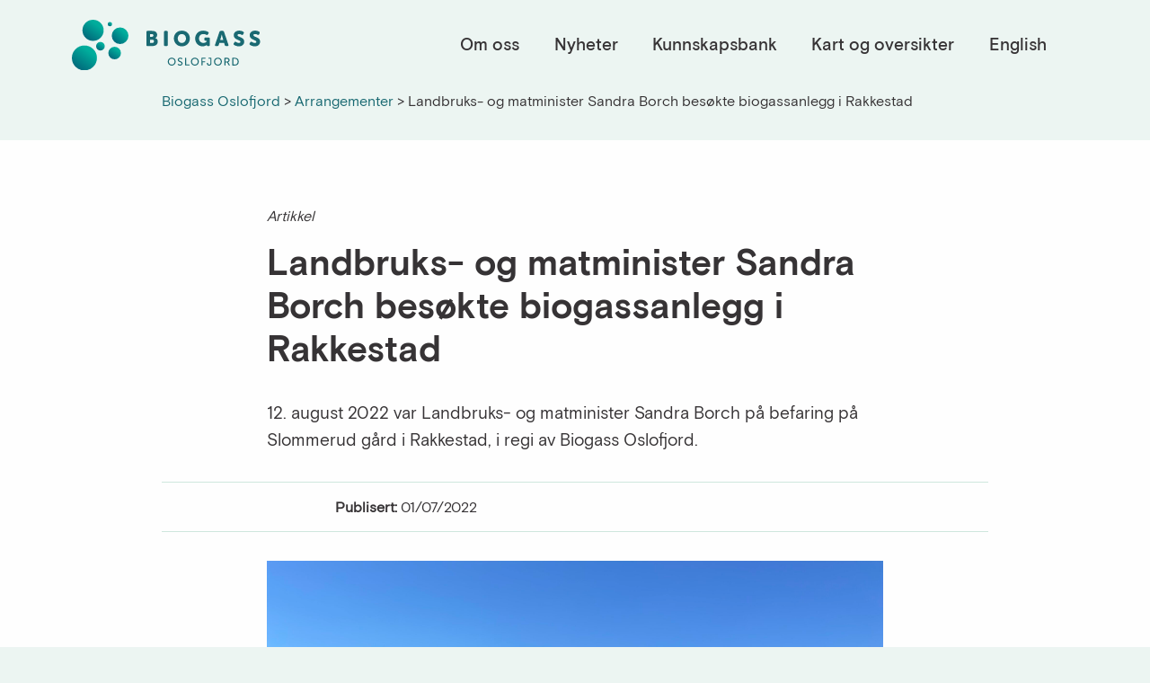

--- FILE ---
content_type: text/html; charset=UTF-8
request_url: https://biogassoslofjord.no/landbruks-og-matminister-sandra-borch-kommer-pa-befaring-til-garsbiogassanlegg/
body_size: 8347
content:
<!doctype html>
<html lang="nb-NO">
<head>
	<meta charset="UTF-8">
	<meta name="viewport" content="width=device-width, initial-scale=1">
	<meta http-equiv="X-AU-compatible" content="ie=edge">
	<link rel="profile" href="https://gmpg.org/xfn/11">
	<link rel="stylesheet" href="https://unpkg.com/image-compare-viewer/dist/image-compare-viewer.min.css">
	<meta name='robots' content='index, follow, max-image-preview:large, max-snippet:-1, max-video-preview:-1' />

	<!-- This site is optimized with the Yoast SEO plugin v26.6 - https://yoast.com/wordpress/plugins/seo/ -->
	<title>Landbruks- og matminister Sandra Borch besøkte biogassanlegg i Rakkestad - Biogass Oslofjord</title>
	<link rel="canonical" href="https://biogassoslofjord.no/landbruks-og-matminister-sandra-borch-kommer-pa-befaring-til-garsbiogassanlegg/" />
	<meta property="og:locale" content="nb_NO" />
	<meta property="og:type" content="article" />
	<meta property="og:title" content="Landbruks- og matminister Sandra Borch besøkte biogassanlegg i Rakkestad - Biogass Oslofjord" />
	<meta property="og:description" content="Fredag 12. august besøkte landbruks- og matminister Sandra Borch Slommerud gård i Rakkestad for å lære mer om biogass på gårdsnivå. Under befaringen fikk ministeren informasjon om hvordan biogass løser essensielle samfunnsoppgaver, reduserer belastningen på miljø og klima, og skaper nye grønne arbeidsplasser. Biogass er skoleeksempelet på sirkulærøkonomi i praksis, fra jord til mat til [&hellip;]" />
	<meta property="og:url" content="https://biogassoslofjord.no/landbruks-og-matminister-sandra-borch-kommer-pa-befaring-til-garsbiogassanlegg/" />
	<meta property="og:site_name" content="Biogass Oslofjord" />
	<meta property="article:published_time" content="2022-07-01T10:28:22+00:00" />
	<meta property="article:modified_time" content="2024-11-10T11:00:59+00:00" />
	<meta property="og:image" content="https://biogassoslofjord.no/wp-content/uploads/2022/07/bilde-20220812-115515-34e4e0f8-scaled.jpeg" />
	<meta property="og:image:width" content="2560" />
	<meta property="og:image:height" content="1920" />
	<meta property="og:image:type" content="image/jpeg" />
	<meta name="author" content="Biogass Oslofjord" />
	<meta name="twitter:card" content="summary_large_image" />
	<meta name="twitter:label1" content="Skrevet av" />
	<meta name="twitter:data1" content="Biogass Oslofjord" />
	<meta name="twitter:label2" content="Ansl. lesetid" />
	<meta name="twitter:data2" content="2 minutter" />
	<script type="application/ld+json" class="yoast-schema-graph">{"@context":"https://schema.org","@graph":[{"@type":"WebPage","@id":"https://biogassoslofjord.no/landbruks-og-matminister-sandra-borch-kommer-pa-befaring-til-garsbiogassanlegg/","url":"https://biogassoslofjord.no/landbruks-og-matminister-sandra-borch-kommer-pa-befaring-til-garsbiogassanlegg/","name":"Landbruks- og matminister Sandra Borch besøkte biogassanlegg i Rakkestad - Biogass Oslofjord","isPartOf":{"@id":"https://biogassoslofjord.no/#website"},"primaryImageOfPage":{"@id":"https://biogassoslofjord.no/landbruks-og-matminister-sandra-borch-kommer-pa-befaring-til-garsbiogassanlegg/#primaryimage"},"image":{"@id":"https://biogassoslofjord.no/landbruks-og-matminister-sandra-borch-kommer-pa-befaring-til-garsbiogassanlegg/#primaryimage"},"thumbnailUrl":"https://biogassoslofjord.no/wp-content/uploads/2022/07/bilde-20220812-115515-34e4e0f8-scaled.jpeg","datePublished":"2022-07-01T10:28:22+00:00","dateModified":"2024-11-10T11:00:59+00:00","author":{"@id":"https://biogassoslofjord.no/#/schema/person/7ad8b13173d409adb976e92515b856a9"},"breadcrumb":{"@id":"https://biogassoslofjord.no/landbruks-og-matminister-sandra-borch-kommer-pa-befaring-til-garsbiogassanlegg/#breadcrumb"},"inLanguage":"nb-NO","potentialAction":[{"@type":"ReadAction","target":["https://biogassoslofjord.no/landbruks-og-matminister-sandra-borch-kommer-pa-befaring-til-garsbiogassanlegg/"]}]},{"@type":"ImageObject","inLanguage":"nb-NO","@id":"https://biogassoslofjord.no/landbruks-og-matminister-sandra-borch-kommer-pa-befaring-til-garsbiogassanlegg/#primaryimage","url":"https://biogassoslofjord.no/wp-content/uploads/2022/07/bilde-20220812-115515-34e4e0f8-scaled.jpeg","contentUrl":"https://biogassoslofjord.no/wp-content/uploads/2022/07/bilde-20220812-115515-34e4e0f8-scaled.jpeg","width":2560,"height":1920},{"@type":"BreadcrumbList","@id":"https://biogassoslofjord.no/landbruks-og-matminister-sandra-borch-kommer-pa-befaring-til-garsbiogassanlegg/#breadcrumb","itemListElement":[{"@type":"ListItem","position":1,"name":"Hjem","item":"https://biogassoslofjord.no/"},{"@type":"ListItem","position":2,"name":"Landbruks- og matminister Sandra Borch besøkte biogassanlegg i Rakkestad"}]},{"@type":"WebSite","@id":"https://biogassoslofjord.no/#website","url":"https://biogassoslofjord.no/","name":"Biogass Oslofjord","description":"Et sterkt biogass-kluster","potentialAction":[{"@type":"SearchAction","target":{"@type":"EntryPoint","urlTemplate":"https://biogassoslofjord.no/?s={search_term_string}"},"query-input":{"@type":"PropertyValueSpecification","valueRequired":true,"valueName":"search_term_string"}}],"inLanguage":"nb-NO"},{"@type":"Person","@id":"https://biogassoslofjord.no/#/schema/person/7ad8b13173d409adb976e92515b856a9","name":"Biogass Oslofjord","image":{"@type":"ImageObject","inLanguage":"nb-NO","@id":"https://biogassoslofjord.no/#/schema/person/image/","url":"https://secure.gravatar.com/avatar/873d4b84748a3357d9b5ca203bcb93f498e824034737dbed7e718288cdf2b7ff?s=96&d=mm&r=g","contentUrl":"https://secure.gravatar.com/avatar/873d4b84748a3357d9b5ca203bcb93f498e824034737dbed7e718288cdf2b7ff?s=96&d=mm&r=g","caption":"Biogass Oslofjord"},"url":"https://biogassoslofjord.no/author/biogass_oslofjord/"}]}</script>
	<!-- / Yoast SEO plugin. -->


<link rel='dns-prefetch' href='//ajax.googleapis.com' />
<link rel='dns-prefetch' href='//cdnjs.cloudflare.com' />
<link rel="alternate" type="application/rss+xml" title="Biogass Oslofjord &raquo; strøm" href="https://biogassoslofjord.no/feed/" />
<link rel="alternate" type="application/rss+xml" title="Biogass Oslofjord &raquo; kommentarstrøm" href="https://biogassoslofjord.no/comments/feed/" />
<link rel="alternate" title="oEmbed (JSON)" type="application/json+oembed" href="https://biogassoslofjord.no/wp-json/oembed/1.0/embed?url=https%3A%2F%2Fbiogassoslofjord.no%2Flandbruks-og-matminister-sandra-borch-kommer-pa-befaring-til-garsbiogassanlegg%2F" />
<link rel="alternate" title="oEmbed (XML)" type="text/xml+oembed" href="https://biogassoslofjord.no/wp-json/oembed/1.0/embed?url=https%3A%2F%2Fbiogassoslofjord.no%2Flandbruks-og-matminister-sandra-borch-kommer-pa-befaring-til-garsbiogassanlegg%2F&#038;format=xml" />
<style id='wp-img-auto-sizes-contain-inline-css'>
img:is([sizes=auto i],[sizes^="auto," i]){contain-intrinsic-size:3000px 1500px}
/*# sourceURL=wp-img-auto-sizes-contain-inline-css */
</style>
<style id='wp-emoji-styles-inline-css'>

	img.wp-smiley, img.emoji {
		display: inline !important;
		border: none !important;
		box-shadow: none !important;
		height: 1em !important;
		width: 1em !important;
		margin: 0 0.07em !important;
		vertical-align: -0.1em !important;
		background: none !important;
		padding: 0 !important;
	}
/*# sourceURL=wp-emoji-styles-inline-css */
</style>
<link rel='stylesheet' id='search-filter-plugin-styles-css' href='https://biogassoslofjord.no/wp-content/plugins/search-filter-pro/public/assets/css/search-filter.min.css?ver=2.5.21&sb-version=1748941054' media='all' />
<link rel='stylesheet' id='biogass-style-css' href='https://biogassoslofjord.no/wp-content/themes/biogass/build/css/styles.css?ver=6.9&sb-version=1712063149' media='all' />
<script src='https://ajax.googleapis.com/ajax/libs/jquery/3.5.1/jquery.min.js?ver=3.5.1' id="jquery-js"></script>
<script id="search-filter-plugin-build-js-extra">
var SF_LDATA = {"ajax_url":"https://biogassoslofjord.no/wp-admin/admin-ajax.php","home_url":"https://biogassoslofjord.no/","extensions":[]};
//# sourceURL=search-filter-plugin-build-js-extra
</script>
<script src='https://biogassoslofjord.no/wp-content/plugins/search-filter-pro/public/assets/js/search-filter-build.min.js?ver=2.5.21&sb-version=1748941054' id="search-filter-plugin-build-js"></script>
<script src='https://biogassoslofjord.no/wp-content/plugins/search-filter-pro/public/assets/js/chosen.jquery.min.js?ver=2.5.21&sb-version=1748941054' id="search-filter-plugin-chosen-js"></script>
<link rel="https://api.w.org/" href="https://biogassoslofjord.no/wp-json/" /><link rel="alternate" title="JSON" type="application/json" href="https://biogassoslofjord.no/wp-json/wp/v2/posts/3383" /><link rel="EditURI" type="application/rsd+xml" title="RSD" href="https://biogassoslofjord.no/xmlrpc.php?rsd" />
<link rel='shortlink' href='https://biogassoslofjord.no/?p=3383' />
<style>.recentcomments a{display:inline !important;padding:0 !important;margin:0 !important;}</style><link rel="icon" href="https://biogassoslofjord.no/wp-content/uploads/2021/05/cropped-Biogass-favicon-1-32x32.png" sizes="32x32" />
<link rel="icon" href="https://biogassoslofjord.no/wp-content/uploads/2021/05/cropped-Biogass-favicon-1-192x192.png" sizes="192x192" />
<link rel="apple-touch-icon" href="https://biogassoslofjord.no/wp-content/uploads/2021/05/cropped-Biogass-favicon-1-180x180.png" />
<meta name="msapplication-TileImage" content="https://biogassoslofjord.no/wp-content/uploads/2021/05/cropped-Biogass-favicon-1-270x270.png" />
		<style id="wp-custom-css">
			/* Kun for Nyheter-siden */
.page-news .pagination {
  display: flex;
  justify-content: center;   /* midtstill tallene */
  align-items: center;
  margin-top: 30px;
  gap: 6px;
  flex-wrap: wrap;           /* hvis mange sider, bryt linje pent */
}

.page-news .pagination a,
.page-news .pagination span {
  display: inline-block;
  padding: 6px 12px;
  border-radius: 4px;
  text-decoration: none;
  color: #006c70;
  background: #f5f5f5;
}

.page-news .pagination a:hover {
  background: #e0e0e0;
}

.page-news .pagination .current {
  background-color: #006c70;
  color: #fff;
  font-weight: bold;
}

/* Forrige helt til venstre, Neste helt til høyre */
.page-news .pagination .prev {
  margin-right: auto;
}

.page-news .pagination .next {
  margin-left: auto;
}
		</style>
		
	<!-- Global site tag (gtag.js) - Google Analytics -->
	<script async src="https://www.googletagmanager.com/gtag/js?id=UA-77394112-1"></script>
	<script>
	  window.dataLayer = window.dataLayer || [];
	  function gtag(){dataLayer.push(arguments);}
	  gtag('js', new Date());

	  gtag('config', 'UA-77394112-1');
	</script>
		
</head>

<body class="wp-singular post-template-default single single-post postid-3383 single-format-standard wp-theme-biogass">

<script src="https://cdnjs.cloudflare.com/ajax/libs/bodymovin/5.6.4/lottie_svg.min.js"></script>
<script src="https://unpkg.com/@lottiefiles/lottie-player@latest/dist/lottie-player.js"></script>
<script src="https://unpkg.com/image-compare-viewer/dist/image-compare-viewer.min.js"></script>
<!--**********
Desktop header & navigation
**********-->

<header id="header">
	<div class="header-wrapper align-middle">
		<div class="site-branding">
			<a href="https://biogassoslofjord.no/" rel="home">
				<img src="https://biogassoslofjord.no/wp-content/themes/biogass/build/images/Biogass_horisontal.svg" alt="Biogass Oslofjord logo">
			</a>
		</div><!-- .site-branding -->
		<nav class="main-navigation text-right show-for-xlarge">
			<div class="menu-hovedmeny-container"><ul id="primary-menu" class="dropdown menu desktop-menu" data-dropdown-menu><li id="menu-item-27" class="menu-item menu-item-type-post_type menu-item-object-page menu-item-27"><a href="https://biogassoslofjord.no/om-oss/">Om oss</a></li>
<li id="menu-item-3036" class="menu-item menu-item-type-post_type menu-item-object-page menu-item-3036"><a href="https://biogassoslofjord.no/nyheter/">Nyheter</a></li>
<li id="menu-item-28" class="menu-item menu-item-type-post_type menu-item-object-page menu-item-28"><a href="https://biogassoslofjord.no/kunnskapsbank/">Kunnskapsbank</a></li>
<li id="menu-item-26" class="menu-item menu-item-type-post_type menu-item-object-page menu-item-26"><a href="https://biogassoslofjord.no/kart-og-oversikter/">Kart og oversikter</a></li>
<li id="menu-item-31" class="menu-item menu-item-type-post_type menu-item-object-page menu-item-31"><a href="https://biogassoslofjord.no/english/">English</a></li>
</ul></div>		</nav>

		<div class="hamburger hide-for-xlarge">
			<div id="nav-icon">
				<span></span>
				<span></span>
				<span></span>
			</div>
		</div>

	</div><!-- .header-wrapper -->
</header>
<!-- end #desktop-header -->


<!--**********
Overlay menu
**********-->
<div id="overlayMenu" class="overlay hide-for-xlarge">

	<!--********** Contents for mobile **********-->

	<div class="overlay-content-mobile">

		<ul id="primary-menu" class="vertical menu accordion-menu" data-accordion-menu data-submenu-toggle="false"><li class="menu-item menu-item-type-post_type menu-item-object-page menu-item-27"><a href="https://biogassoslofjord.no/om-oss/">Om oss</a></li>
<li class="menu-item menu-item-type-post_type menu-item-object-page menu-item-3036"><a href="https://biogassoslofjord.no/nyheter/">Nyheter</a></li>
<li class="menu-item menu-item-type-post_type menu-item-object-page menu-item-28"><a href="https://biogassoslofjord.no/kunnskapsbank/">Kunnskapsbank</a></li>
<li class="menu-item menu-item-type-post_type menu-item-object-page menu-item-26"><a href="https://biogassoslofjord.no/kart-og-oversikter/">Kart og oversikter</a></li>
<li class="menu-item menu-item-type-post_type menu-item-object-page menu-item-31"><a href="https://biogassoslofjord.no/english/">English</a></li>
</ul>
	</div>

</div>
<!-- end #overlayMenu -->

<div id="page" class="site">

<section class="page-header">
	<div class="main-container">
		<div class="main-grid">
			<div class="main-content">
				<div class="breadcrumbs">
					

          <div class="breadcrumb">
        <span property="itemListElement" typeof="ListItem"><a property="item" typeof="WebPage" title="Go to Biogass Oslofjord." href="https://biogassoslofjord.no" class="home" ><span property="name">Biogass Oslofjord</span></a><meta property="position" content="1"></span> &gt; <span property="itemListElement" typeof="ListItem"><a property="item" typeof="WebPage" title="Go to the Arrangementer category archives." href="https://biogassoslofjord.no/category/arrangementer/" class="taxonomy category" ><span property="name">Arrangementer</span></a><meta property="position" content="2"></span> &gt; <span property="itemListElement" typeof="ListItem"><span property="name" class="post post-post current-item">Landbruks- og matminister Sandra Borch besøkte biogassanlegg i Rakkestad</span><meta property="url" content="https://biogassoslofjord.no/landbruks-og-matminister-sandra-borch-kommer-pa-befaring-til-garsbiogassanlegg/"><meta property="position" content="3"></span>      </div>
    				</div>
							</div>
		</div>
	</div>
</section>

	<main id="primary" class="site-main">
		<div class="main-container clearspace-padding-small">
			<div class="main-grid">
					

<article id="post-3383" class="post-3383 post type-post status-publish format-standard has-post-thumbnail hentry category-arrangementer">
	<div class="content">
		<div class="post-grid">

				<div class="entry-header">
					<span class="post-type">
						<i>Artikkel</i>
					</span>
					<h2>Landbruks- og matminister Sandra Borch besøkte biogassanlegg i Rakkestad</h2>
				</div>

								<div class="ingress">
					<p>12. august 2022 var Landbruks- og matminister Sandra Borch på befaring på Slommerud gård i Rakkestad, i regi av Biogass Oslofjord.</p>
				</div>
				

				<div class="entry-meta">
					<div class="meta-wrapper">
						<div class="the-meta">
							<!-- <span class="author">
								<strong>Publisert av:</strong> Biogass Oslofjord							</span> -->
							<span class="published">
								<strong>Publisert:</strong> 01/07/2022							</span>
						</div>
					</div>
				</div>

									<div class="featured">
						<img src="https://biogassoslofjord.no/wp-content/uploads/2022/07/bilde-20220812-115515-34e4e0f8-scaled.jpeg" alt="">
					</div>
							</div>

			<div class="entry-content">

				<p>Fredag 12. august besøkte landbruks- og matminister Sandra Borch Slommerud gård i Rakkestad for å lære mer om biogass på gårdsnivå.</p>
<p>Under befaringen fikk ministeren informasjon om hvordan biogass løser essensielle samfunnsoppgaver, reduserer belastningen på miljø og klima, og skaper nye grønne arbeidsplasser. Biogass er skoleeksempelet på sirkulærøkonomi i praksis, fra jord til mat til fornybar energi og tilbake til mat.</p>
<p>– Det har vært en veldig bra dag, og det er veldig spennende å se de satsningene som gjøres. Det er ingen tvil om at vi har et kjempepotensial i Norge. Jeg skulle ønske at vi var enda lenger fremme i løypa når vi ser situasjonen som er i verden nå. Vi trenger alternativer, da må vi i størst mulig grad klare å benytte de ressursene vi har i Norge. Avfall snakker man ofte om som søppel eller møkk, men avfall er jo egentlig en ressurs. Vi må snakke om avfall som en ressurs som vi kan sirkulere og gjenbruke, da får vi også et mye mer bærekraftig samfunn, sier statsråden.</p>
<p>Biogassanlegget som ble presentert for statsråden står på gården til Kjell Kopperud, som startet opp anlegget 1. september i fjor. Etter litt tidlige innkjøringsproblemer, produserer anlegget nå det gården selv trenger, og også tilstrekkelig til å eksportere til nabogården.</p>
<p>– Vi har så langt produsert cirka 310.000 kWh. I tillegg kommer varmtvannsproduksjon. Hvis generatoren går på maks, 65 kw, vil det gi 85 kw varmtvann. Til nå har vi levert 163.000 kw med varmtvann til en nabo pluss eget forbruk. Naboen bruker vannet til å fyre opp bolighus og et kyllinghus, og sparer dermed noe flisfyringskostnader, sier Kopperud til <a href="https://biogassbransjen.no/2022/08/12/sandra-borch-jeg-mener-biogass-pa-gardsanlegg-er-framtida/">Biogassbransjen.no.</a></p>
<p>I etterkant av befaringen åpnet statsråden landbruksmessen Markens Grøde og Klimalåven 2022.</p>

			</div><!-- .entry-content -->

			<div class="entry-meta">
				<div class="meta-wrapper">
					<div class="the-meta">
						<span class="modified">
							<strong>Sist endret: </strong>10/11/2024						</span>
					</div>
				</div>
			</div>

		</div>

</article><!-- #post-3383 -->
			</div>
		</div>
	</main><!-- #main -->



  <footer class="site-footer">
    <div class="site-info">
      <div class="col-1">
        <div class="footer-logo">
          <a href="https://biogassoslofjord.no/" rel="home">
            <img src="https://biogassoslofjord.no/wp-content/themes/biogass/build/images/Biogass_horisontal_white.svg" alt="Biogass Oslofjord logo">
          </a>
        </div>
        <div class="links">
          <a href="https://biogassoslofjord.no/privacy-policy">Personvernerklæring</a><br>
          <a href="https://uustatus.no/nb/erklaringer/publisert/8e16b922-5aae-4dda-9c3d-29ffe1c171f4">Tilgjengelighetserklæring (bokmål)</a><br>
          <span class="signature">Design & utvikling: <a href="https://thepitch.no" target="_blank">thepitch.no </a></span>
        </div>
      </div>
      <div class="col-2 footer-menu">
        <div class="menu-footer-kolonne-1-container"><ul id="footer-menu" class="vertical menu"><li id="menu-item-47" class="c5 menu-item menu-item-type-post_type menu-item-object-page menu-item-47"><a href="https://biogassoslofjord.no/om-oss/">Om oss</a></li>
<li id="menu-item-3035" class="menu-item menu-item-type-post_type menu-item-object-page menu-item-3035"><a href="https://biogassoslofjord.no/nyheter/">Nyheter</a></li>
<li id="menu-item-51" class="c5 menu-item menu-item-type-post_type menu-item-object-page menu-item-51"><a href="https://biogassoslofjord.no/kunnskapsbank/">Kunnskapsbank</a></li>
<li id="menu-item-49" class="c5 menu-item menu-item-type-post_type menu-item-object-page menu-item-49"><a href="https://biogassoslofjord.no/kart-og-oversikter/">Kart og oversikter</a></li>
<li id="menu-item-50" class="c5 menu-item menu-item-type-post_type menu-item-object-page menu-item-50"><a href="https://biogassoslofjord.no/english/">English</a></li>
</ul></div>      </div>

      

      <div class="col-3">
        <div class="contact">
          <p><strong>Akershus fylkeskommune<br />
</strong>Schweigaards gate 4<br />
0185 Oslo (Galleri Oslo)</p>
<p>&nbsp;</p>
        </div>
      </div>
      <div class="col-4">
        <p><strong>Telefon</strong><br />
<a href="tel:4791786928">+ 47 932 06 156</a></p>
<p>&nbsp;</p>
<p>&nbsp;</p>
<p>&nbsp;</p>


        <div class="to-the-top">
        <a href="#header" data-smooth-scroll>Til toppen av siden<i class="material-icons">arrow_upward</i></a>
        </div>
      </div>

      
    </div>

    
    <div class="site-logos">
      <div class="main-container">
        <div class="main-grid">
          <div class="main-content-quarter">
            <div class="logos">
              
                                          <div class="logo logo-center">
                <a href="https://afk.no/" target="_blank">
                  <img src="https://biogassoslofjord.no/wp-content/uploads/2024/04/Akershus-fylkeskommune-logo.png" alt="Logo">
                </a>
              </div>
                          
            
                                          <div class="logo logo-center">
                <a href="https://telemarkfylke.no/" target="_blank">
                  <img src="https://biogassoslofjord.no/wp-content/uploads/2024/04/t_logo_02_sidestilt_rgb.png" alt="Logo">
                </a>
              </div>
                          
            
                                          <div class="logo logo-center">
                <a href="https://vestfoldfylke.no/" target="_blank">
                  <img src="https://biogassoslofjord.no/wp-content/uploads/2024/04/v_logo_02_sidestilt_rgb.png" alt="Logo">
                </a>
              </div>
                          
            
                                          <div class="logo logo-center">
                <a href="https://ofk.no/" target="_blank">
                  <img src="https://biogassoslofjord.no/wp-content/uploads/2024/04/Ostfold-fylkeskommune-logo.png" alt="Logo">
                </a>
              </div>
                          
                        </div>
          </div>
        </div>
      </div>
    </div>

    
  </footer>

</div><!-- #page -->

<script type="speculationrules">
{"prefetch":[{"source":"document","where":{"and":[{"href_matches":"/*"},{"not":{"href_matches":["/wp-*.php","/wp-admin/*","/wp-content/uploads/*","/wp-content/*","/wp-content/plugins/*","/wp-content/themes/biogass/*","/*\\?(.+)"]}},{"not":{"selector_matches":"a[rel~=\"nofollow\"]"}},{"not":{"selector_matches":".no-prefetch, .no-prefetch a"}}]},"eagerness":"conservative"}]}
</script>
        <script>
            (function() {
                if (document.cookie.includes('clear_site_data=1')) {
                    fetch('/?clear_site_data', {credentials: 'include'})                }
            })();
        </script>
        <script src='https://biogassoslofjord.no/wp-includes/js/jquery/ui/core.min.js?ver=1.13.3&sb-version=1744787308' id="jquery-ui-core-js"></script>
<script src='https://biogassoslofjord.no/wp-includes/js/jquery/ui/datepicker.min.js?ver=1.13.3&sb-version=1744787308' id="jquery-ui-datepicker-js"></script>
<script id="jquery-ui-datepicker-js-after">
jQuery(function(jQuery){jQuery.datepicker.setDefaults({"closeText":"Lukk","currentText":"I dag","monthNames":["januar","februar","mars","april","mai","juni","juli","august","september","oktober","november","desember"],"monthNamesShort":["jan","feb","mar","apr","mai","jun","jul","aug","sep","okt","nov","des"],"nextText":"Neste","prevText":"Forrige","dayNames":["s\u00f8ndag","mandag","tirsdag","onsdag","torsdag","fredag","l\u00f8rdag"],"dayNamesShort":["s\u00f8n","man","tir","ons","tor","fre","l\u00f8r"],"dayNamesMin":["S","M","T","O","T","F","L"],"dateFormat":"dd/mm/yy","firstDay":1,"isRTL":false});});
//# sourceURL=jquery-ui-datepicker-js-after
</script>
<script src='https://biogassoslofjord.no/wp-content/themes/biogass/build/js/app.js?ver=6.9&sb-version=1712063150' id="biogass-style-js"></script>
<script src='https://cdnjs.cloudflare.com/ajax/libs/gsap/3.11.4/gsap.min.js?ver=6.9' id="gsap-js-js"></script>
<script src='https://cdnjs.cloudflare.com/ajax/libs/gsap/3.11.4/ScrollTrigger.min.js?ver=6.9' id="gsap-st-js"></script>
<script src='https://cdnjs.cloudflare.com/ajax/libs/gsap/3.11.4/ScrollToPlugin.min.js?ver=6.9' id="gsap-st2-js"></script>
<script src='https://cdnjs.cloudflare.com/ajax/libs/gsap/3.11.4/Draggable.min.js?ver=6.9' id="gsap-st3-js"></script>
<script src='https://cdnjs.cloudflare.com/ajax/libs/gsap/3.11.4/MotionPathPlugin.min.js?ver=6.9' id="gsap-st4-js"></script>
<script src='https://cdnjs.cloudflare.com/ajax/libs/gsap/3.11.3/ScrollTrigger.min.js?ver=6.9' id="gsap-st5-js"></script>
<script src='https://biogassoslofjord.no/wp-content/themes/biogass/build/gsap-plugin/DrawSVGPlugin.min.js?ver=6.9&sb-version=1712063149' id="gsap-st6-js"></script>
<script src='https://biogassoslofjord.no/wp-content/themes/biogass/build/js/gsap-anim.js?ver=6.9&sb-version=1712063149' id="gsap-js2-js"></script>
<script id="wp-emoji-settings" type="application/json">
{"baseUrl":"https://s.w.org/images/core/emoji/17.0.2/72x72/","ext":".png","svgUrl":"https://s.w.org/images/core/emoji/17.0.2/svg/","svgExt":".svg","source":{"concatemoji":"https://biogassoslofjord.no/wp-includes/js/wp-emoji-release.min.js?ver=6.9"}}
</script>
<script type="module">
/*! This file is auto-generated */
const a=JSON.parse(document.getElementById("wp-emoji-settings").textContent),o=(window._wpemojiSettings=a,"wpEmojiSettingsSupports"),s=["flag","emoji"];function i(e){try{var t={supportTests:e,timestamp:(new Date).valueOf()};sessionStorage.setItem(o,JSON.stringify(t))}catch(e){}}function c(e,t,n){e.clearRect(0,0,e.canvas.width,e.canvas.height),e.fillText(t,0,0);t=new Uint32Array(e.getImageData(0,0,e.canvas.width,e.canvas.height).data);e.clearRect(0,0,e.canvas.width,e.canvas.height),e.fillText(n,0,0);const a=new Uint32Array(e.getImageData(0,0,e.canvas.width,e.canvas.height).data);return t.every((e,t)=>e===a[t])}function p(e,t){e.clearRect(0,0,e.canvas.width,e.canvas.height),e.fillText(t,0,0);var n=e.getImageData(16,16,1,1);for(let e=0;e<n.data.length;e++)if(0!==n.data[e])return!1;return!0}function u(e,t,n,a){switch(t){case"flag":return n(e,"\ud83c\udff3\ufe0f\u200d\u26a7\ufe0f","\ud83c\udff3\ufe0f\u200b\u26a7\ufe0f")?!1:!n(e,"\ud83c\udde8\ud83c\uddf6","\ud83c\udde8\u200b\ud83c\uddf6")&&!n(e,"\ud83c\udff4\udb40\udc67\udb40\udc62\udb40\udc65\udb40\udc6e\udb40\udc67\udb40\udc7f","\ud83c\udff4\u200b\udb40\udc67\u200b\udb40\udc62\u200b\udb40\udc65\u200b\udb40\udc6e\u200b\udb40\udc67\u200b\udb40\udc7f");case"emoji":return!a(e,"\ud83e\u1fac8")}return!1}function f(e,t,n,a){let r;const o=(r="undefined"!=typeof WorkerGlobalScope&&self instanceof WorkerGlobalScope?new OffscreenCanvas(300,150):document.createElement("canvas")).getContext("2d",{willReadFrequently:!0}),s=(o.textBaseline="top",o.font="600 32px Arial",{});return e.forEach(e=>{s[e]=t(o,e,n,a)}),s}function r(e){var t=document.createElement("script");t.src=e,t.defer=!0,document.head.appendChild(t)}a.supports={everything:!0,everythingExceptFlag:!0},new Promise(t=>{let n=function(){try{var e=JSON.parse(sessionStorage.getItem(o));if("object"==typeof e&&"number"==typeof e.timestamp&&(new Date).valueOf()<e.timestamp+604800&&"object"==typeof e.supportTests)return e.supportTests}catch(e){}return null}();if(!n){if("undefined"!=typeof Worker&&"undefined"!=typeof OffscreenCanvas&&"undefined"!=typeof URL&&URL.createObjectURL&&"undefined"!=typeof Blob)try{var e="postMessage("+f.toString()+"("+[JSON.stringify(s),u.toString(),c.toString(),p.toString()].join(",")+"));",a=new Blob([e],{type:"text/javascript"});const r=new Worker(URL.createObjectURL(a),{name:"wpTestEmojiSupports"});return void(r.onmessage=e=>{i(n=e.data),r.terminate(),t(n)})}catch(e){}i(n=f(s,u,c,p))}t(n)}).then(e=>{for(const n in e)a.supports[n]=e[n],a.supports.everything=a.supports.everything&&a.supports[n],"flag"!==n&&(a.supports.everythingExceptFlag=a.supports.everythingExceptFlag&&a.supports[n]);var t;a.supports.everythingExceptFlag=a.supports.everythingExceptFlag&&!a.supports.flag,a.supports.everything||((t=a.source||{}).concatemoji?r(t.concatemoji):t.wpemoji&&t.twemoji&&(r(t.twemoji),r(t.wpemoji)))});
//# sourceURL=https://biogassoslofjord.no/wp-includes/js/wp-emoji-loader.min.js
</script>

<script src="https://cdnjs.cloudflare.com/ajax/libs/OwlCarousel2/2.3.4/owl.carousel.min.js"></script>

<script type="text/javascript">
// Call the Owl initializer function


jQuery(function($){
	$('.owl-carousel').owlCarousel({
    loop: true,
    center: true,
    margin: 20,
    responsiveClass: true,
    nav: true,
    responsive: {
      0: {
        items: 1,
        nav: true,
        stagePadding: 30,
      },
      680: {
        items: 2,
        nav: true,
      },
      1000: {
        items: 3,
        nav: true
      }
			}
	})
});
</script>

</body>
</html>


--- FILE ---
content_type: text/css
request_url: https://biogassoslofjord.no/wp-content/themes/biogass/build/css/styles.css?ver=6.9&sb-version=1712063149
body_size: 38783
content:
@charset "UTF-8";
/**
 * Foundation for Sites
 * Version 6.7.5
 * https://get.foundation
 * Licensed under MIT Open Source
 */
@import '../../node_modules/material-icons/iconfont/material-icons.css';
@import '../../node_modules/owl.carousel/dist/assets/owl.carousel.css';
@import '../../node_modules/owl.carousel/dist/assets/owl.theme.default.css';
@import '../../node_modules/lightbox2/dist/css/lightbox.css';
@media print, screen and (min-width: 40em) {
  .reveal.large, .reveal.small, .reveal.tiny, .reveal {
    right: auto;
    left: auto;
    margin: 0 auto;
  }
}
/*! normalize.css v8.0.0 | MIT License | github.com/necolas/normalize.css */
html {
  line-height: 1.15;
  -webkit-text-size-adjust: 100%;
}

body {
  margin: 0;
}

h1 {
  font-size: 2em;
  margin: 0.67em 0;
}

hr {
  box-sizing: content-box;
  height: 0;
  overflow: visible;
}

pre {
  font-family: monospace, monospace;
  font-size: 1em;
}

a {
  background-color: transparent;
}

abbr[title] {
  border-bottom: 0;
  -webkit-text-decoration: underline dotted;
          text-decoration: underline dotted;
}

b,
strong {
  font-weight: bolder;
}

code,
kbd,
samp {
  font-family: monospace, monospace;
  font-size: 1em;
}

small {
  font-size: 80%;
}

sub,
sup {
  font-size: 75%;
  line-height: 0;
  position: relative;
  vertical-align: baseline;
}

sub {
  bottom: -0.25em;
}

sup {
  top: -0.5em;
}

img {
  border-style: none;
}

button,
input,
optgroup,
select,
textarea {
  font-family: inherit;
  font-size: 100%;
  line-height: 1.15;
  margin: 0;
}

button,
input {
  overflow: visible;
}

button,
select {
  text-transform: none;
}

button,
[type=button],
[type=reset],
[type=submit] {
  -webkit-appearance: button;
}

button::-moz-focus-inner,
[type=button]::-moz-focus-inner,
[type=reset]::-moz-focus-inner,
[type=submit]::-moz-focus-inner {
  border-style: none;
  padding: 0;
}

button:-moz-focusring,
[type=button]:-moz-focusring,
[type=reset]:-moz-focusring,
[type=submit]:-moz-focusring {
  outline: 1px dotted ButtonText;
}

fieldset {
  padding: 0.35em 0.75em 0.625em;
}

legend {
  box-sizing: border-box;
  color: inherit;
  display: table;
  max-width: 100%;
  padding: 0;
  white-space: normal;
}

progress {
  vertical-align: baseline;
}

textarea {
  overflow: auto;
}

[type=checkbox],
[type=radio] {
  box-sizing: border-box;
  padding: 0;
}

[type=number]::-webkit-inner-spin-button,
[type=number]::-webkit-outer-spin-button {
  height: auto;
}

[type=search] {
  -webkit-appearance: textfield;
  outline-offset: -2px;
}

[type=search]::-webkit-search-decoration {
  -webkit-appearance: none;
}

::-webkit-file-upload-button {
  -webkit-appearance: button;
  font: inherit;
}

details {
  display: block;
}

summary {
  display: list-item;
}

template {
  display: none;
}

[hidden] {
  display: none;
}

[data-whatintent=mouse] *, [data-whatintent=mouse] *:focus,
[data-whatintent=touch] *,
[data-whatintent=touch] *:focus,
[data-whatinput=mouse] *,
[data-whatinput=mouse] *:focus,
[data-whatinput=touch] *,
[data-whatinput=touch] *:focus {
  outline: none;
}

[draggable=false] {
  -webkit-touch-callout: none;
  -webkit-user-select: none;
}

.foundation-mq {
  font-family: "small=0em&medium=40em&large=64em&xlarge=75em&xxlarge=90em&insane=120.0625em";
}

html {
  box-sizing: border-box;
  font-size: 100%;
}

*,
*::before,
*::after {
  box-sizing: inherit;
}

body {
  margin: 0;
  padding: 0;
  background: #ECF5F2;
  font-family: "Basis Regular", Helvetica, Roboto, Arial, sans-serif;
  font-weight: normal;
  line-height: 1.5;
  color: #363335;
  -webkit-font-smoothing: antialiased;
  -moz-osx-font-smoothing: grayscale;
}

img {
  display: inline-block;
  vertical-align: middle;
  max-width: 100%;
  height: auto;
  -ms-interpolation-mode: bicubic;
}

textarea {
  height: auto;
  min-height: 50px;
  border-radius: 0;
}

select {
  box-sizing: border-box;
  width: 100%;
  border-radius: 0;
}

.map_canvas img,
.map_canvas embed,
.map_canvas object,
.mqa-display img,
.mqa-display embed,
.mqa-display object {
  max-width: none !important;
}

button {
  padding: 0;
  -webkit-appearance: none;
     -moz-appearance: none;
          appearance: none;
  border: 0;
  border-radius: 0;
  background: transparent;
  line-height: 1;
  cursor: auto;
}
[data-whatinput=mouse] button {
  outline: 0;
}

pre {
  overflow: auto;
  -webkit-overflow-scrolling: touch;
}

button,
input,
optgroup,
select,
textarea {
  font-family: inherit;
}

.is-visible {
  display: block !important;
}

.is-hidden {
  display: none !important;
}

.grid-container {
  padding-right: 0.9375rem;
  padding-left: 0.9375rem;
  max-width: 118.75rem;
  margin-left: auto;
  margin-right: auto;
}
@media print, screen and (min-width: 40em) {
  .grid-container {
    padding-right: 1.25rem;
    padding-left: 1.25rem;
  }
}
@media print, screen and (min-width: 64em) {
  .grid-container {
    padding-right: 2.5rem;
    padding-left: 2.5rem;
  }
}
.grid-container.fluid {
  padding-right: 0.9375rem;
  padding-left: 0.9375rem;
  max-width: 100%;
  margin-left: auto;
  margin-right: auto;
}
@media print, screen and (min-width: 40em) {
  .grid-container.fluid {
    padding-right: 1.25rem;
    padding-left: 1.25rem;
  }
}
@media print, screen and (min-width: 64em) {
  .grid-container.fluid {
    padding-right: 2.5rem;
    padding-left: 2.5rem;
  }
}
.grid-container.full {
  padding-right: 0;
  padding-left: 0;
  max-width: 100%;
  margin-left: auto;
  margin-right: auto;
}

.grid-x {
  display: flex;
  flex-flow: row wrap;
}

.cell {
  flex: 0 0 auto;
  min-height: 0;
  min-width: 0;
  width: 100%;
}
.cell.auto {
  flex: 1 1 0;
}
.cell.shrink {
  flex: 0 0 auto;
}

.grid-x > .auto {
  width: auto;
}
.grid-x > .shrink {
  width: auto;
}

.grid-x > .small-shrink, .grid-x > .small-full, .grid-x > .small-1, .grid-x > .small-2, .grid-x > .small-3, .grid-x > .small-4, .grid-x > .small-5, .grid-x > .small-6, .grid-x > .small-7, .grid-x > .small-8, .grid-x > .small-9, .grid-x > .small-10, .grid-x > .small-11, .grid-x > .small-12 {
  flex-basis: auto;
}

@media print, screen and (min-width: 40em) {
  .grid-x > .medium-shrink, .grid-x > .medium-full, .grid-x > .medium-1, .grid-x > .medium-2, .grid-x > .medium-3, .grid-x > .medium-4, .grid-x > .medium-5, .grid-x > .medium-6, .grid-x > .medium-7, .grid-x > .medium-8, .grid-x > .medium-9, .grid-x > .medium-10, .grid-x > .medium-11, .grid-x > .medium-12 {
    flex-basis: auto;
  }
}
@media print, screen and (min-width: 64em) {
  .grid-x > .large-shrink, .grid-x > .large-full, .grid-x > .large-1, .grid-x > .large-2, .grid-x > .large-3, .grid-x > .large-4, .grid-x > .large-5, .grid-x > .large-6, .grid-x > .large-7, .grid-x > .large-8, .grid-x > .large-9, .grid-x > .large-10, .grid-x > .large-11, .grid-x > .large-12 {
    flex-basis: auto;
  }
}
@media screen and (min-width: 75em) {
  .grid-x > .xlarge-shrink, .grid-x > .xlarge-full, .grid-x > .xlarge-1, .grid-x > .xlarge-2, .grid-x > .xlarge-3, .grid-x > .xlarge-4, .grid-x > .xlarge-5, .grid-x > .xlarge-6, .grid-x > .xlarge-7, .grid-x > .xlarge-8, .grid-x > .xlarge-9, .grid-x > .xlarge-10, .grid-x > .xlarge-11, .grid-x > .xlarge-12 {
    flex-basis: auto;
  }
}
@media screen and (min-width: 90em) {
  .grid-x > .xxlarge-shrink, .grid-x > .xxlarge-full, .grid-x > .xxlarge-1, .grid-x > .xxlarge-2, .grid-x > .xxlarge-3, .grid-x > .xxlarge-4, .grid-x > .xxlarge-5, .grid-x > .xxlarge-6, .grid-x > .xxlarge-7, .grid-x > .xxlarge-8, .grid-x > .xxlarge-9, .grid-x > .xxlarge-10, .grid-x > .xxlarge-11, .grid-x > .xxlarge-12 {
    flex-basis: auto;
  }
}
@media screen and (min-width: 120.0625em) {
  .grid-x > .insane-shrink, .grid-x > .insane-full, .grid-x > .insane-1, .grid-x > .insane-2, .grid-x > .insane-3, .grid-x > .insane-4, .grid-x > .insane-5, .grid-x > .insane-6, .grid-x > .insane-7, .grid-x > .insane-8, .grid-x > .insane-9, .grid-x > .insane-10, .grid-x > .insane-11, .grid-x > .insane-12 {
    flex-basis: auto;
  }
}
.grid-x > .small-12, .grid-x > .small-11, .grid-x > .small-10, .grid-x > .small-9, .grid-x > .small-8, .grid-x > .small-7, .grid-x > .small-6, .grid-x > .small-5, .grid-x > .small-4, .grid-x > .small-3, .grid-x > .small-2, .grid-x > .small-1 {
  flex: 0 0 auto;
}

.grid-x > .small-1 {
  width: 8.3333333333%;
}

.grid-x > .small-2 {
  width: 16.6666666667%;
}

.grid-x > .small-3 {
  width: 25%;
}

.grid-x > .small-4 {
  width: 33.3333333333%;
}

.grid-x > .small-5 {
  width: 41.6666666667%;
}

.grid-x > .small-6 {
  width: 50%;
}

.grid-x > .small-7 {
  width: 58.3333333333%;
}

.grid-x > .small-8 {
  width: 66.6666666667%;
}

.grid-x > .small-9 {
  width: 75%;
}

.grid-x > .small-10 {
  width: 83.3333333333%;
}

.grid-x > .small-11 {
  width: 91.6666666667%;
}

.grid-x > .small-12 {
  width: 100%;
}

@media print, screen and (min-width: 40em) {
  .grid-x > .medium-auto {
    flex: 1 1 0;
    width: auto;
  }
  .grid-x > .medium-12, .grid-x > .medium-11, .grid-x > .medium-10, .grid-x > .medium-9, .grid-x > .medium-8, .grid-x > .medium-7, .grid-x > .medium-6, .grid-x > .medium-5, .grid-x > .medium-4, .grid-x > .medium-3, .grid-x > .medium-2, .grid-x > .medium-1, .grid-x > .medium-shrink {
    flex: 0 0 auto;
  }
  .grid-x > .medium-shrink {
    width: auto;
  }
  .grid-x > .medium-1 {
    width: 8.3333333333%;
  }
  .grid-x > .medium-2 {
    width: 16.6666666667%;
  }
  .grid-x > .medium-3 {
    width: 25%;
  }
  .grid-x > .medium-4 {
    width: 33.3333333333%;
  }
  .grid-x > .medium-5 {
    width: 41.6666666667%;
  }
  .grid-x > .medium-6 {
    width: 50%;
  }
  .grid-x > .medium-7 {
    width: 58.3333333333%;
  }
  .grid-x > .medium-8 {
    width: 66.6666666667%;
  }
  .grid-x > .medium-9 {
    width: 75%;
  }
  .grid-x > .medium-10 {
    width: 83.3333333333%;
  }
  .grid-x > .medium-11 {
    width: 91.6666666667%;
  }
  .grid-x > .medium-12 {
    width: 100%;
  }
}
@media print, screen and (min-width: 64em) {
  .grid-x > .large-auto {
    flex: 1 1 0;
    width: auto;
  }
  .grid-x > .large-12, .grid-x > .large-11, .grid-x > .large-10, .grid-x > .large-9, .grid-x > .large-8, .grid-x > .large-7, .grid-x > .large-6, .grid-x > .large-5, .grid-x > .large-4, .grid-x > .large-3, .grid-x > .large-2, .grid-x > .large-1, .grid-x > .large-shrink {
    flex: 0 0 auto;
  }
  .grid-x > .large-shrink {
    width: auto;
  }
  .grid-x > .large-1 {
    width: 8.3333333333%;
  }
  .grid-x > .large-2 {
    width: 16.6666666667%;
  }
  .grid-x > .large-3 {
    width: 25%;
  }
  .grid-x > .large-4 {
    width: 33.3333333333%;
  }
  .grid-x > .large-5 {
    width: 41.6666666667%;
  }
  .grid-x > .large-6 {
    width: 50%;
  }
  .grid-x > .large-7 {
    width: 58.3333333333%;
  }
  .grid-x > .large-8 {
    width: 66.6666666667%;
  }
  .grid-x > .large-9 {
    width: 75%;
  }
  .grid-x > .large-10 {
    width: 83.3333333333%;
  }
  .grid-x > .large-11 {
    width: 91.6666666667%;
  }
  .grid-x > .large-12 {
    width: 100%;
  }
}
@media screen and (min-width: 75em) {
  .grid-x > .xlarge-auto {
    flex: 1 1 0;
    width: auto;
  }
  .grid-x > .xlarge-12, .grid-x > .xlarge-11, .grid-x > .xlarge-10, .grid-x > .xlarge-9, .grid-x > .xlarge-8, .grid-x > .xlarge-7, .grid-x > .xlarge-6, .grid-x > .xlarge-5, .grid-x > .xlarge-4, .grid-x > .xlarge-3, .grid-x > .xlarge-2, .grid-x > .xlarge-1, .grid-x > .xlarge-shrink {
    flex: 0 0 auto;
  }
  .grid-x > .xlarge-shrink {
    width: auto;
  }
  .grid-x > .xlarge-1 {
    width: 8.3333333333%;
  }
  .grid-x > .xlarge-2 {
    width: 16.6666666667%;
  }
  .grid-x > .xlarge-3 {
    width: 25%;
  }
  .grid-x > .xlarge-4 {
    width: 33.3333333333%;
  }
  .grid-x > .xlarge-5 {
    width: 41.6666666667%;
  }
  .grid-x > .xlarge-6 {
    width: 50%;
  }
  .grid-x > .xlarge-7 {
    width: 58.3333333333%;
  }
  .grid-x > .xlarge-8 {
    width: 66.6666666667%;
  }
  .grid-x > .xlarge-9 {
    width: 75%;
  }
  .grid-x > .xlarge-10 {
    width: 83.3333333333%;
  }
  .grid-x > .xlarge-11 {
    width: 91.6666666667%;
  }
  .grid-x > .xlarge-12 {
    width: 100%;
  }
}
@media screen and (min-width: 90em) {
  .grid-x > .xxlarge-auto {
    flex: 1 1 0;
    width: auto;
  }
  .grid-x > .xxlarge-12, .grid-x > .xxlarge-11, .grid-x > .xxlarge-10, .grid-x > .xxlarge-9, .grid-x > .xxlarge-8, .grid-x > .xxlarge-7, .grid-x > .xxlarge-6, .grid-x > .xxlarge-5, .grid-x > .xxlarge-4, .grid-x > .xxlarge-3, .grid-x > .xxlarge-2, .grid-x > .xxlarge-1, .grid-x > .xxlarge-shrink {
    flex: 0 0 auto;
  }
  .grid-x > .xxlarge-shrink {
    width: auto;
  }
  .grid-x > .xxlarge-1 {
    width: 8.3333333333%;
  }
  .grid-x > .xxlarge-2 {
    width: 16.6666666667%;
  }
  .grid-x > .xxlarge-3 {
    width: 25%;
  }
  .grid-x > .xxlarge-4 {
    width: 33.3333333333%;
  }
  .grid-x > .xxlarge-5 {
    width: 41.6666666667%;
  }
  .grid-x > .xxlarge-6 {
    width: 50%;
  }
  .grid-x > .xxlarge-7 {
    width: 58.3333333333%;
  }
  .grid-x > .xxlarge-8 {
    width: 66.6666666667%;
  }
  .grid-x > .xxlarge-9 {
    width: 75%;
  }
  .grid-x > .xxlarge-10 {
    width: 83.3333333333%;
  }
  .grid-x > .xxlarge-11 {
    width: 91.6666666667%;
  }
  .grid-x > .xxlarge-12 {
    width: 100%;
  }
}
@media screen and (min-width: 120.0625em) {
  .grid-x > .insane-auto {
    flex: 1 1 0;
    width: auto;
  }
  .grid-x > .insane-12, .grid-x > .insane-11, .grid-x > .insane-10, .grid-x > .insane-9, .grid-x > .insane-8, .grid-x > .insane-7, .grid-x > .insane-6, .grid-x > .insane-5, .grid-x > .insane-4, .grid-x > .insane-3, .grid-x > .insane-2, .grid-x > .insane-1, .grid-x > .insane-shrink {
    flex: 0 0 auto;
  }
  .grid-x > .insane-shrink {
    width: auto;
  }
  .grid-x > .insane-1 {
    width: 8.3333333333%;
  }
  .grid-x > .insane-2 {
    width: 16.6666666667%;
  }
  .grid-x > .insane-3 {
    width: 25%;
  }
  .grid-x > .insane-4 {
    width: 33.3333333333%;
  }
  .grid-x > .insane-5 {
    width: 41.6666666667%;
  }
  .grid-x > .insane-6 {
    width: 50%;
  }
  .grid-x > .insane-7 {
    width: 58.3333333333%;
  }
  .grid-x > .insane-8 {
    width: 66.6666666667%;
  }
  .grid-x > .insane-9 {
    width: 75%;
  }
  .grid-x > .insane-10 {
    width: 83.3333333333%;
  }
  .grid-x > .insane-11 {
    width: 91.6666666667%;
  }
  .grid-x > .insane-12 {
    width: 100%;
  }
}
.grid-margin-x:not(.grid-x) > .cell {
  width: auto;
}

.grid-margin-y:not(.grid-y) > .cell {
  height: auto;
}

.grid-margin-x {
  margin-left: -0.9375rem;
  margin-right: -0.9375rem;
}
@media print, screen and (min-width: 40em) {
  .grid-margin-x {
    margin-left: -1.25rem;
    margin-right: -1.25rem;
  }
}
@media print, screen and (min-width: 64em) {
  .grid-margin-x {
    margin-left: -2.5rem;
    margin-right: -2.5rem;
  }
}
.grid-margin-x > .cell {
  width: calc(100% - 1.875rem);
  margin-left: 0.9375rem;
  margin-right: 0.9375rem;
}
@media print, screen and (min-width: 40em) {
  .grid-margin-x > .cell {
    width: calc(100% - 2.5rem);
    margin-left: 1.25rem;
    margin-right: 1.25rem;
  }
}
@media print, screen and (min-width: 64em) {
  .grid-margin-x > .cell {
    width: calc(100% - 5rem);
    margin-left: 2.5rem;
    margin-right: 2.5rem;
  }
}
.grid-margin-x > .auto {
  width: auto;
}
.grid-margin-x > .shrink {
  width: auto;
}
.grid-margin-x > .small-1 {
  width: calc(8.3333333333% - 1.875rem);
}
.grid-margin-x > .small-2 {
  width: calc(16.6666666667% - 1.875rem);
}
.grid-margin-x > .small-3 {
  width: calc(25% - 1.875rem);
}
.grid-margin-x > .small-4 {
  width: calc(33.3333333333% - 1.875rem);
}
.grid-margin-x > .small-5 {
  width: calc(41.6666666667% - 1.875rem);
}
.grid-margin-x > .small-6 {
  width: calc(50% - 1.875rem);
}
.grid-margin-x > .small-7 {
  width: calc(58.3333333333% - 1.875rem);
}
.grid-margin-x > .small-8 {
  width: calc(66.6666666667% - 1.875rem);
}
.grid-margin-x > .small-9 {
  width: calc(75% - 1.875rem);
}
.grid-margin-x > .small-10 {
  width: calc(83.3333333333% - 1.875rem);
}
.grid-margin-x > .small-11 {
  width: calc(91.6666666667% - 1.875rem);
}
.grid-margin-x > .small-12 {
  width: calc(100% - 1.875rem);
}
@media print, screen and (min-width: 40em) {
  .grid-margin-x > .auto {
    width: auto;
  }
  .grid-margin-x > .shrink {
    width: auto;
  }
  .grid-margin-x > .small-1 {
    width: calc(8.3333333333% - 2.5rem);
  }
  .grid-margin-x > .small-2 {
    width: calc(16.6666666667% - 2.5rem);
  }
  .grid-margin-x > .small-3 {
    width: calc(25% - 2.5rem);
  }
  .grid-margin-x > .small-4 {
    width: calc(33.3333333333% - 2.5rem);
  }
  .grid-margin-x > .small-5 {
    width: calc(41.6666666667% - 2.5rem);
  }
  .grid-margin-x > .small-6 {
    width: calc(50% - 2.5rem);
  }
  .grid-margin-x > .small-7 {
    width: calc(58.3333333333% - 2.5rem);
  }
  .grid-margin-x > .small-8 {
    width: calc(66.6666666667% - 2.5rem);
  }
  .grid-margin-x > .small-9 {
    width: calc(75% - 2.5rem);
  }
  .grid-margin-x > .small-10 {
    width: calc(83.3333333333% - 2.5rem);
  }
  .grid-margin-x > .small-11 {
    width: calc(91.6666666667% - 2.5rem);
  }
  .grid-margin-x > .small-12 {
    width: calc(100% - 2.5rem);
  }
  .grid-margin-x > .medium-auto {
    width: auto;
  }
  .grid-margin-x > .medium-shrink {
    width: auto;
  }
  .grid-margin-x > .medium-1 {
    width: calc(8.3333333333% - 2.5rem);
  }
  .grid-margin-x > .medium-2 {
    width: calc(16.6666666667% - 2.5rem);
  }
  .grid-margin-x > .medium-3 {
    width: calc(25% - 2.5rem);
  }
  .grid-margin-x > .medium-4 {
    width: calc(33.3333333333% - 2.5rem);
  }
  .grid-margin-x > .medium-5 {
    width: calc(41.6666666667% - 2.5rem);
  }
  .grid-margin-x > .medium-6 {
    width: calc(50% - 2.5rem);
  }
  .grid-margin-x > .medium-7 {
    width: calc(58.3333333333% - 2.5rem);
  }
  .grid-margin-x > .medium-8 {
    width: calc(66.6666666667% - 2.5rem);
  }
  .grid-margin-x > .medium-9 {
    width: calc(75% - 2.5rem);
  }
  .grid-margin-x > .medium-10 {
    width: calc(83.3333333333% - 2.5rem);
  }
  .grid-margin-x > .medium-11 {
    width: calc(91.6666666667% - 2.5rem);
  }
  .grid-margin-x > .medium-12 {
    width: calc(100% - 2.5rem);
  }
}
@media print, screen and (min-width: 64em) {
  .grid-margin-x > .auto {
    width: auto;
  }
  .grid-margin-x > .shrink {
    width: auto;
  }
  .grid-margin-x > .small-1 {
    width: calc(8.3333333333% - 5rem);
  }
  .grid-margin-x > .small-2 {
    width: calc(16.6666666667% - 5rem);
  }
  .grid-margin-x > .small-3 {
    width: calc(25% - 5rem);
  }
  .grid-margin-x > .small-4 {
    width: calc(33.3333333333% - 5rem);
  }
  .grid-margin-x > .small-5 {
    width: calc(41.6666666667% - 5rem);
  }
  .grid-margin-x > .small-6 {
    width: calc(50% - 5rem);
  }
  .grid-margin-x > .small-7 {
    width: calc(58.3333333333% - 5rem);
  }
  .grid-margin-x > .small-8 {
    width: calc(66.6666666667% - 5rem);
  }
  .grid-margin-x > .small-9 {
    width: calc(75% - 5rem);
  }
  .grid-margin-x > .small-10 {
    width: calc(83.3333333333% - 5rem);
  }
  .grid-margin-x > .small-11 {
    width: calc(91.6666666667% - 5rem);
  }
  .grid-margin-x > .small-12 {
    width: calc(100% - 5rem);
  }
  .grid-margin-x > .medium-auto {
    width: auto;
  }
  .grid-margin-x > .medium-shrink {
    width: auto;
  }
  .grid-margin-x > .medium-1 {
    width: calc(8.3333333333% - 5rem);
  }
  .grid-margin-x > .medium-2 {
    width: calc(16.6666666667% - 5rem);
  }
  .grid-margin-x > .medium-3 {
    width: calc(25% - 5rem);
  }
  .grid-margin-x > .medium-4 {
    width: calc(33.3333333333% - 5rem);
  }
  .grid-margin-x > .medium-5 {
    width: calc(41.6666666667% - 5rem);
  }
  .grid-margin-x > .medium-6 {
    width: calc(50% - 5rem);
  }
  .grid-margin-x > .medium-7 {
    width: calc(58.3333333333% - 5rem);
  }
  .grid-margin-x > .medium-8 {
    width: calc(66.6666666667% - 5rem);
  }
  .grid-margin-x > .medium-9 {
    width: calc(75% - 5rem);
  }
  .grid-margin-x > .medium-10 {
    width: calc(83.3333333333% - 5rem);
  }
  .grid-margin-x > .medium-11 {
    width: calc(91.6666666667% - 5rem);
  }
  .grid-margin-x > .medium-12 {
    width: calc(100% - 5rem);
  }
  .grid-margin-x > .large-auto {
    width: auto;
  }
  .grid-margin-x > .large-shrink {
    width: auto;
  }
  .grid-margin-x > .large-1 {
    width: calc(8.3333333333% - 5rem);
  }
  .grid-margin-x > .large-2 {
    width: calc(16.6666666667% - 5rem);
  }
  .grid-margin-x > .large-3 {
    width: calc(25% - 5rem);
  }
  .grid-margin-x > .large-4 {
    width: calc(33.3333333333% - 5rem);
  }
  .grid-margin-x > .large-5 {
    width: calc(41.6666666667% - 5rem);
  }
  .grid-margin-x > .large-6 {
    width: calc(50% - 5rem);
  }
  .grid-margin-x > .large-7 {
    width: calc(58.3333333333% - 5rem);
  }
  .grid-margin-x > .large-8 {
    width: calc(66.6666666667% - 5rem);
  }
  .grid-margin-x > .large-9 {
    width: calc(75% - 5rem);
  }
  .grid-margin-x > .large-10 {
    width: calc(83.3333333333% - 5rem);
  }
  .grid-margin-x > .large-11 {
    width: calc(91.6666666667% - 5rem);
  }
  .grid-margin-x > .large-12 {
    width: calc(100% - 5rem);
  }
}
@media screen and (min-width: 75em) {
  .grid-margin-x > .xlarge-auto {
    width: auto;
  }
  .grid-margin-x > .xlarge-shrink {
    width: auto;
  }
  .grid-margin-x > .xlarge-1 {
    width: calc(8.3333333333% - 5rem);
  }
  .grid-margin-x > .xlarge-2 {
    width: calc(16.6666666667% - 5rem);
  }
  .grid-margin-x > .xlarge-3 {
    width: calc(25% - 5rem);
  }
  .grid-margin-x > .xlarge-4 {
    width: calc(33.3333333333% - 5rem);
  }
  .grid-margin-x > .xlarge-5 {
    width: calc(41.6666666667% - 5rem);
  }
  .grid-margin-x > .xlarge-6 {
    width: calc(50% - 5rem);
  }
  .grid-margin-x > .xlarge-7 {
    width: calc(58.3333333333% - 5rem);
  }
  .grid-margin-x > .xlarge-8 {
    width: calc(66.6666666667% - 5rem);
  }
  .grid-margin-x > .xlarge-9 {
    width: calc(75% - 5rem);
  }
  .grid-margin-x > .xlarge-10 {
    width: calc(83.3333333333% - 5rem);
  }
  .grid-margin-x > .xlarge-11 {
    width: calc(91.6666666667% - 5rem);
  }
  .grid-margin-x > .xlarge-12 {
    width: calc(100% - 5rem);
  }
}
@media screen and (min-width: 90em) {
  .grid-margin-x > .xxlarge-auto {
    width: auto;
  }
  .grid-margin-x > .xxlarge-shrink {
    width: auto;
  }
  .grid-margin-x > .xxlarge-1 {
    width: calc(8.3333333333% - 5rem);
  }
  .grid-margin-x > .xxlarge-2 {
    width: calc(16.6666666667% - 5rem);
  }
  .grid-margin-x > .xxlarge-3 {
    width: calc(25% - 5rem);
  }
  .grid-margin-x > .xxlarge-4 {
    width: calc(33.3333333333% - 5rem);
  }
  .grid-margin-x > .xxlarge-5 {
    width: calc(41.6666666667% - 5rem);
  }
  .grid-margin-x > .xxlarge-6 {
    width: calc(50% - 5rem);
  }
  .grid-margin-x > .xxlarge-7 {
    width: calc(58.3333333333% - 5rem);
  }
  .grid-margin-x > .xxlarge-8 {
    width: calc(66.6666666667% - 5rem);
  }
  .grid-margin-x > .xxlarge-9 {
    width: calc(75% - 5rem);
  }
  .grid-margin-x > .xxlarge-10 {
    width: calc(83.3333333333% - 5rem);
  }
  .grid-margin-x > .xxlarge-11 {
    width: calc(91.6666666667% - 5rem);
  }
  .grid-margin-x > .xxlarge-12 {
    width: calc(100% - 5rem);
  }
}
@media screen and (min-width: 120.0625em) {
  .grid-margin-x > .insane-auto {
    width: auto;
  }
  .grid-margin-x > .insane-shrink {
    width: auto;
  }
  .grid-margin-x > .insane-1 {
    width: calc(8.3333333333% - 5rem);
  }
  .grid-margin-x > .insane-2 {
    width: calc(16.6666666667% - 5rem);
  }
  .grid-margin-x > .insane-3 {
    width: calc(25% - 5rem);
  }
  .grid-margin-x > .insane-4 {
    width: calc(33.3333333333% - 5rem);
  }
  .grid-margin-x > .insane-5 {
    width: calc(41.6666666667% - 5rem);
  }
  .grid-margin-x > .insane-6 {
    width: calc(50% - 5rem);
  }
  .grid-margin-x > .insane-7 {
    width: calc(58.3333333333% - 5rem);
  }
  .grid-margin-x > .insane-8 {
    width: calc(66.6666666667% - 5rem);
  }
  .grid-margin-x > .insane-9 {
    width: calc(75% - 5rem);
  }
  .grid-margin-x > .insane-10 {
    width: calc(83.3333333333% - 5rem);
  }
  .grid-margin-x > .insane-11 {
    width: calc(91.6666666667% - 5rem);
  }
  .grid-margin-x > .insane-12 {
    width: calc(100% - 5rem);
  }
}

.grid-padding-x .grid-padding-x {
  margin-right: -0.9375rem;
  margin-left: -0.9375rem;
}
@media print, screen and (min-width: 40em) {
  .grid-padding-x .grid-padding-x {
    margin-right: -1.25rem;
    margin-left: -1.25rem;
  }
}
@media print, screen and (min-width: 64em) {
  .grid-padding-x .grid-padding-x {
    margin-right: -2.5rem;
    margin-left: -2.5rem;
  }
}
.grid-container:not(.full) > .grid-padding-x {
  margin-right: -0.9375rem;
  margin-left: -0.9375rem;
}
@media print, screen and (min-width: 40em) {
  .grid-container:not(.full) > .grid-padding-x {
    margin-right: -1.25rem;
    margin-left: -1.25rem;
  }
}
@media print, screen and (min-width: 64em) {
  .grid-container:not(.full) > .grid-padding-x {
    margin-right: -2.5rem;
    margin-left: -2.5rem;
  }
}
.grid-padding-x > .cell {
  padding-right: 0.9375rem;
  padding-left: 0.9375rem;
}
@media print, screen and (min-width: 40em) {
  .grid-padding-x > .cell {
    padding-right: 1.25rem;
    padding-left: 1.25rem;
  }
}
@media print, screen and (min-width: 64em) {
  .grid-padding-x > .cell {
    padding-right: 2.5rem;
    padding-left: 2.5rem;
  }
}

.small-up-1 > .cell {
  width: 100%;
}

.small-up-2 > .cell {
  width: 50%;
}

.small-up-3 > .cell {
  width: 33.3333333333%;
}

.small-up-4 > .cell {
  width: 25%;
}

.small-up-5 > .cell {
  width: 20%;
}

.small-up-6 > .cell {
  width: 16.6666666667%;
}

.small-up-7 > .cell {
  width: 14.2857142857%;
}

.small-up-8 > .cell {
  width: 12.5%;
}

@media print, screen and (min-width: 40em) {
  .medium-up-1 > .cell {
    width: 100%;
  }
  .medium-up-2 > .cell {
    width: 50%;
  }
  .medium-up-3 > .cell {
    width: 33.3333333333%;
  }
  .medium-up-4 > .cell {
    width: 25%;
  }
  .medium-up-5 > .cell {
    width: 20%;
  }
  .medium-up-6 > .cell {
    width: 16.6666666667%;
  }
  .medium-up-7 > .cell {
    width: 14.2857142857%;
  }
  .medium-up-8 > .cell {
    width: 12.5%;
  }
}
@media print, screen and (min-width: 64em) {
  .large-up-1 > .cell {
    width: 100%;
  }
  .large-up-2 > .cell {
    width: 50%;
  }
  .large-up-3 > .cell {
    width: 33.3333333333%;
  }
  .large-up-4 > .cell {
    width: 25%;
  }
  .large-up-5 > .cell {
    width: 20%;
  }
  .large-up-6 > .cell {
    width: 16.6666666667%;
  }
  .large-up-7 > .cell {
    width: 14.2857142857%;
  }
  .large-up-8 > .cell {
    width: 12.5%;
  }
}
@media screen and (min-width: 75em) {
  .xlarge-up-1 > .cell {
    width: 100%;
  }
  .xlarge-up-2 > .cell {
    width: 50%;
  }
  .xlarge-up-3 > .cell {
    width: 33.3333333333%;
  }
  .xlarge-up-4 > .cell {
    width: 25%;
  }
  .xlarge-up-5 > .cell {
    width: 20%;
  }
  .xlarge-up-6 > .cell {
    width: 16.6666666667%;
  }
  .xlarge-up-7 > .cell {
    width: 14.2857142857%;
  }
  .xlarge-up-8 > .cell {
    width: 12.5%;
  }
}
@media screen and (min-width: 90em) {
  .xxlarge-up-1 > .cell {
    width: 100%;
  }
  .xxlarge-up-2 > .cell {
    width: 50%;
  }
  .xxlarge-up-3 > .cell {
    width: 33.3333333333%;
  }
  .xxlarge-up-4 > .cell {
    width: 25%;
  }
  .xxlarge-up-5 > .cell {
    width: 20%;
  }
  .xxlarge-up-6 > .cell {
    width: 16.6666666667%;
  }
  .xxlarge-up-7 > .cell {
    width: 14.2857142857%;
  }
  .xxlarge-up-8 > .cell {
    width: 12.5%;
  }
}
@media screen and (min-width: 120.0625em) {
  .insane-up-1 > .cell {
    width: 100%;
  }
  .insane-up-2 > .cell {
    width: 50%;
  }
  .insane-up-3 > .cell {
    width: 33.3333333333%;
  }
  .insane-up-4 > .cell {
    width: 25%;
  }
  .insane-up-5 > .cell {
    width: 20%;
  }
  .insane-up-6 > .cell {
    width: 16.6666666667%;
  }
  .insane-up-7 > .cell {
    width: 14.2857142857%;
  }
  .insane-up-8 > .cell {
    width: 12.5%;
  }
}
.grid-margin-x.small-up-1 > .cell {
  width: calc(100% - 1.875rem);
}

.grid-margin-x.small-up-2 > .cell {
  width: calc(50% - 1.875rem);
}

.grid-margin-x.small-up-3 > .cell {
  width: calc(33.3333333333% - 1.875rem);
}

.grid-margin-x.small-up-4 > .cell {
  width: calc(25% - 1.875rem);
}

.grid-margin-x.small-up-5 > .cell {
  width: calc(20% - 1.875rem);
}

.grid-margin-x.small-up-6 > .cell {
  width: calc(16.6666666667% - 1.875rem);
}

.grid-margin-x.small-up-7 > .cell {
  width: calc(14.2857142857% - 1.875rem);
}

.grid-margin-x.small-up-8 > .cell {
  width: calc(12.5% - 1.875rem);
}

@media print, screen and (min-width: 40em) {
  .grid-margin-x.small-up-1 > .cell {
    width: calc(100% - 2.5rem);
  }
  .grid-margin-x.small-up-2 > .cell {
    width: calc(50% - 2.5rem);
  }
  .grid-margin-x.small-up-3 > .cell {
    width: calc(33.3333333333% - 2.5rem);
  }
  .grid-margin-x.small-up-4 > .cell {
    width: calc(25% - 2.5rem);
  }
  .grid-margin-x.small-up-5 > .cell {
    width: calc(20% - 2.5rem);
  }
  .grid-margin-x.small-up-6 > .cell {
    width: calc(16.6666666667% - 2.5rem);
  }
  .grid-margin-x.small-up-7 > .cell {
    width: calc(14.2857142857% - 2.5rem);
  }
  .grid-margin-x.small-up-8 > .cell {
    width: calc(12.5% - 2.5rem);
  }
  .grid-margin-x.medium-up-1 > .cell {
    width: calc(100% - 2.5rem);
  }
  .grid-margin-x.medium-up-2 > .cell {
    width: calc(50% - 2.5rem);
  }
  .grid-margin-x.medium-up-3 > .cell {
    width: calc(33.3333333333% - 2.5rem);
  }
  .grid-margin-x.medium-up-4 > .cell {
    width: calc(25% - 2.5rem);
  }
  .grid-margin-x.medium-up-5 > .cell {
    width: calc(20% - 2.5rem);
  }
  .grid-margin-x.medium-up-6 > .cell {
    width: calc(16.6666666667% - 2.5rem);
  }
  .grid-margin-x.medium-up-7 > .cell {
    width: calc(14.2857142857% - 2.5rem);
  }
  .grid-margin-x.medium-up-8 > .cell {
    width: calc(12.5% - 2.5rem);
  }
}
@media print, screen and (min-width: 64em) {
  .grid-margin-x.small-up-1 > .cell {
    width: calc(100% - 5rem);
  }
  .grid-margin-x.medium-up-1 > .cell {
    width: calc(100% - 5rem);
  }
  .grid-margin-x.small-up-2 > .cell {
    width: calc(50% - 5rem);
  }
  .grid-margin-x.medium-up-2 > .cell {
    width: calc(50% - 5rem);
  }
  .grid-margin-x.small-up-3 > .cell {
    width: calc(33.3333333333% - 5rem);
  }
  .grid-margin-x.medium-up-3 > .cell {
    width: calc(33.3333333333% - 5rem);
  }
  .grid-margin-x.small-up-4 > .cell {
    width: calc(25% - 5rem);
  }
  .grid-margin-x.medium-up-4 > .cell {
    width: calc(25% - 5rem);
  }
  .grid-margin-x.small-up-5 > .cell {
    width: calc(20% - 5rem);
  }
  .grid-margin-x.medium-up-5 > .cell {
    width: calc(20% - 5rem);
  }
  .grid-margin-x.small-up-6 > .cell {
    width: calc(16.6666666667% - 5rem);
  }
  .grid-margin-x.medium-up-6 > .cell {
    width: calc(16.6666666667% - 5rem);
  }
  .grid-margin-x.small-up-7 > .cell {
    width: calc(14.2857142857% - 5rem);
  }
  .grid-margin-x.medium-up-7 > .cell {
    width: calc(14.2857142857% - 5rem);
  }
  .grid-margin-x.small-up-8 > .cell {
    width: calc(12.5% - 5rem);
  }
  .grid-margin-x.medium-up-8 > .cell {
    width: calc(12.5% - 5rem);
  }
  .grid-margin-x.large-up-1 > .cell {
    width: calc(100% - 5rem);
  }
  .grid-margin-x.large-up-2 > .cell {
    width: calc(50% - 5rem);
  }
  .grid-margin-x.large-up-3 > .cell {
    width: calc(33.3333333333% - 5rem);
  }
  .grid-margin-x.large-up-4 > .cell {
    width: calc(25% - 5rem);
  }
  .grid-margin-x.large-up-5 > .cell {
    width: calc(20% - 5rem);
  }
  .grid-margin-x.large-up-6 > .cell {
    width: calc(16.6666666667% - 5rem);
  }
  .grid-margin-x.large-up-7 > .cell {
    width: calc(14.2857142857% - 5rem);
  }
  .grid-margin-x.large-up-8 > .cell {
    width: calc(12.5% - 5rem);
  }
}
@media screen and (min-width: 75em) {
  .grid-margin-x.xlarge-up-1 > .cell {
    width: calc(100% - 5rem);
  }
  .grid-margin-x.xlarge-up-2 > .cell {
    width: calc(50% - 5rem);
  }
  .grid-margin-x.xlarge-up-3 > .cell {
    width: calc(33.3333333333% - 5rem);
  }
  .grid-margin-x.xlarge-up-4 > .cell {
    width: calc(25% - 5rem);
  }
  .grid-margin-x.xlarge-up-5 > .cell {
    width: calc(20% - 5rem);
  }
  .grid-margin-x.xlarge-up-6 > .cell {
    width: calc(16.6666666667% - 5rem);
  }
  .grid-margin-x.xlarge-up-7 > .cell {
    width: calc(14.2857142857% - 5rem);
  }
  .grid-margin-x.xlarge-up-8 > .cell {
    width: calc(12.5% - 5rem);
  }
}
@media screen and (min-width: 90em) {
  .grid-margin-x.xxlarge-up-1 > .cell {
    width: calc(100% - 5rem);
  }
  .grid-margin-x.xxlarge-up-2 > .cell {
    width: calc(50% - 5rem);
  }
  .grid-margin-x.xxlarge-up-3 > .cell {
    width: calc(33.3333333333% - 5rem);
  }
  .grid-margin-x.xxlarge-up-4 > .cell {
    width: calc(25% - 5rem);
  }
  .grid-margin-x.xxlarge-up-5 > .cell {
    width: calc(20% - 5rem);
  }
  .grid-margin-x.xxlarge-up-6 > .cell {
    width: calc(16.6666666667% - 5rem);
  }
  .grid-margin-x.xxlarge-up-7 > .cell {
    width: calc(14.2857142857% - 5rem);
  }
  .grid-margin-x.xxlarge-up-8 > .cell {
    width: calc(12.5% - 5rem);
  }
}
@media screen and (min-width: 120.0625em) {
  .grid-margin-x.insane-up-1 > .cell {
    width: calc(100% - 5rem);
  }
  .grid-margin-x.insane-up-2 > .cell {
    width: calc(50% - 5rem);
  }
  .grid-margin-x.insane-up-3 > .cell {
    width: calc(33.3333333333% - 5rem);
  }
  .grid-margin-x.insane-up-4 > .cell {
    width: calc(25% - 5rem);
  }
  .grid-margin-x.insane-up-5 > .cell {
    width: calc(20% - 5rem);
  }
  .grid-margin-x.insane-up-6 > .cell {
    width: calc(16.6666666667% - 5rem);
  }
  .grid-margin-x.insane-up-7 > .cell {
    width: calc(14.2857142857% - 5rem);
  }
  .grid-margin-x.insane-up-8 > .cell {
    width: calc(12.5% - 5rem);
  }
}
.small-margin-collapse {
  margin-right: 0;
  margin-left: 0;
}
.small-margin-collapse > .cell {
  margin-right: 0;
  margin-left: 0;
}
.small-margin-collapse > .small-1 {
  width: 8.3333333333%;
}
.small-margin-collapse > .small-2 {
  width: 16.6666666667%;
}
.small-margin-collapse > .small-3 {
  width: 25%;
}
.small-margin-collapse > .small-4 {
  width: 33.3333333333%;
}
.small-margin-collapse > .small-5 {
  width: 41.6666666667%;
}
.small-margin-collapse > .small-6 {
  width: 50%;
}
.small-margin-collapse > .small-7 {
  width: 58.3333333333%;
}
.small-margin-collapse > .small-8 {
  width: 66.6666666667%;
}
.small-margin-collapse > .small-9 {
  width: 75%;
}
.small-margin-collapse > .small-10 {
  width: 83.3333333333%;
}
.small-margin-collapse > .small-11 {
  width: 91.6666666667%;
}
.small-margin-collapse > .small-12 {
  width: 100%;
}
@media print, screen and (min-width: 40em) {
  .small-margin-collapse > .medium-1 {
    width: 8.3333333333%;
  }
  .small-margin-collapse > .medium-2 {
    width: 16.6666666667%;
  }
  .small-margin-collapse > .medium-3 {
    width: 25%;
  }
  .small-margin-collapse > .medium-4 {
    width: 33.3333333333%;
  }
  .small-margin-collapse > .medium-5 {
    width: 41.6666666667%;
  }
  .small-margin-collapse > .medium-6 {
    width: 50%;
  }
  .small-margin-collapse > .medium-7 {
    width: 58.3333333333%;
  }
  .small-margin-collapse > .medium-8 {
    width: 66.6666666667%;
  }
  .small-margin-collapse > .medium-9 {
    width: 75%;
  }
  .small-margin-collapse > .medium-10 {
    width: 83.3333333333%;
  }
  .small-margin-collapse > .medium-11 {
    width: 91.6666666667%;
  }
  .small-margin-collapse > .medium-12 {
    width: 100%;
  }
}
@media print, screen and (min-width: 64em) {
  .small-margin-collapse > .large-1 {
    width: 8.3333333333%;
  }
  .small-margin-collapse > .large-2 {
    width: 16.6666666667%;
  }
  .small-margin-collapse > .large-3 {
    width: 25%;
  }
  .small-margin-collapse > .large-4 {
    width: 33.3333333333%;
  }
  .small-margin-collapse > .large-5 {
    width: 41.6666666667%;
  }
  .small-margin-collapse > .large-6 {
    width: 50%;
  }
  .small-margin-collapse > .large-7 {
    width: 58.3333333333%;
  }
  .small-margin-collapse > .large-8 {
    width: 66.6666666667%;
  }
  .small-margin-collapse > .large-9 {
    width: 75%;
  }
  .small-margin-collapse > .large-10 {
    width: 83.3333333333%;
  }
  .small-margin-collapse > .large-11 {
    width: 91.6666666667%;
  }
  .small-margin-collapse > .large-12 {
    width: 100%;
  }
}
@media screen and (min-width: 75em) {
  .small-margin-collapse > .xlarge-1 {
    width: 8.3333333333%;
  }
  .small-margin-collapse > .xlarge-2 {
    width: 16.6666666667%;
  }
  .small-margin-collapse > .xlarge-3 {
    width: 25%;
  }
  .small-margin-collapse > .xlarge-4 {
    width: 33.3333333333%;
  }
  .small-margin-collapse > .xlarge-5 {
    width: 41.6666666667%;
  }
  .small-margin-collapse > .xlarge-6 {
    width: 50%;
  }
  .small-margin-collapse > .xlarge-7 {
    width: 58.3333333333%;
  }
  .small-margin-collapse > .xlarge-8 {
    width: 66.6666666667%;
  }
  .small-margin-collapse > .xlarge-9 {
    width: 75%;
  }
  .small-margin-collapse > .xlarge-10 {
    width: 83.3333333333%;
  }
  .small-margin-collapse > .xlarge-11 {
    width: 91.6666666667%;
  }
  .small-margin-collapse > .xlarge-12 {
    width: 100%;
  }
}
@media screen and (min-width: 90em) {
  .small-margin-collapse > .xxlarge-1 {
    width: 8.3333333333%;
  }
  .small-margin-collapse > .xxlarge-2 {
    width: 16.6666666667%;
  }
  .small-margin-collapse > .xxlarge-3 {
    width: 25%;
  }
  .small-margin-collapse > .xxlarge-4 {
    width: 33.3333333333%;
  }
  .small-margin-collapse > .xxlarge-5 {
    width: 41.6666666667%;
  }
  .small-margin-collapse > .xxlarge-6 {
    width: 50%;
  }
  .small-margin-collapse > .xxlarge-7 {
    width: 58.3333333333%;
  }
  .small-margin-collapse > .xxlarge-8 {
    width: 66.6666666667%;
  }
  .small-margin-collapse > .xxlarge-9 {
    width: 75%;
  }
  .small-margin-collapse > .xxlarge-10 {
    width: 83.3333333333%;
  }
  .small-margin-collapse > .xxlarge-11 {
    width: 91.6666666667%;
  }
  .small-margin-collapse > .xxlarge-12 {
    width: 100%;
  }
}
@media screen and (min-width: 120.0625em) {
  .small-margin-collapse > .insane-1 {
    width: 8.3333333333%;
  }
  .small-margin-collapse > .insane-2 {
    width: 16.6666666667%;
  }
  .small-margin-collapse > .insane-3 {
    width: 25%;
  }
  .small-margin-collapse > .insane-4 {
    width: 33.3333333333%;
  }
  .small-margin-collapse > .insane-5 {
    width: 41.6666666667%;
  }
  .small-margin-collapse > .insane-6 {
    width: 50%;
  }
  .small-margin-collapse > .insane-7 {
    width: 58.3333333333%;
  }
  .small-margin-collapse > .insane-8 {
    width: 66.6666666667%;
  }
  .small-margin-collapse > .insane-9 {
    width: 75%;
  }
  .small-margin-collapse > .insane-10 {
    width: 83.3333333333%;
  }
  .small-margin-collapse > .insane-11 {
    width: 91.6666666667%;
  }
  .small-margin-collapse > .insane-12 {
    width: 100%;
  }
}

.small-padding-collapse {
  margin-right: 0;
  margin-left: 0;
}
.small-padding-collapse > .cell {
  padding-right: 0;
  padding-left: 0;
}

@media print, screen and (min-width: 40em) {
  .medium-margin-collapse {
    margin-right: 0;
    margin-left: 0;
  }
  .medium-margin-collapse > .cell {
    margin-right: 0;
    margin-left: 0;
  }
}
@media print, screen and (min-width: 40em) {
  .medium-margin-collapse > .small-1 {
    width: 8.3333333333%;
  }
  .medium-margin-collapse > .small-2 {
    width: 16.6666666667%;
  }
  .medium-margin-collapse > .small-3 {
    width: 25%;
  }
  .medium-margin-collapse > .small-4 {
    width: 33.3333333333%;
  }
  .medium-margin-collapse > .small-5 {
    width: 41.6666666667%;
  }
  .medium-margin-collapse > .small-6 {
    width: 50%;
  }
  .medium-margin-collapse > .small-7 {
    width: 58.3333333333%;
  }
  .medium-margin-collapse > .small-8 {
    width: 66.6666666667%;
  }
  .medium-margin-collapse > .small-9 {
    width: 75%;
  }
  .medium-margin-collapse > .small-10 {
    width: 83.3333333333%;
  }
  .medium-margin-collapse > .small-11 {
    width: 91.6666666667%;
  }
  .medium-margin-collapse > .small-12 {
    width: 100%;
  }
}
@media print, screen and (min-width: 40em) {
  .medium-margin-collapse > .medium-1 {
    width: 8.3333333333%;
  }
  .medium-margin-collapse > .medium-2 {
    width: 16.6666666667%;
  }
  .medium-margin-collapse > .medium-3 {
    width: 25%;
  }
  .medium-margin-collapse > .medium-4 {
    width: 33.3333333333%;
  }
  .medium-margin-collapse > .medium-5 {
    width: 41.6666666667%;
  }
  .medium-margin-collapse > .medium-6 {
    width: 50%;
  }
  .medium-margin-collapse > .medium-7 {
    width: 58.3333333333%;
  }
  .medium-margin-collapse > .medium-8 {
    width: 66.6666666667%;
  }
  .medium-margin-collapse > .medium-9 {
    width: 75%;
  }
  .medium-margin-collapse > .medium-10 {
    width: 83.3333333333%;
  }
  .medium-margin-collapse > .medium-11 {
    width: 91.6666666667%;
  }
  .medium-margin-collapse > .medium-12 {
    width: 100%;
  }
}
@media print, screen and (min-width: 64em) {
  .medium-margin-collapse > .large-1 {
    width: 8.3333333333%;
  }
  .medium-margin-collapse > .large-2 {
    width: 16.6666666667%;
  }
  .medium-margin-collapse > .large-3 {
    width: 25%;
  }
  .medium-margin-collapse > .large-4 {
    width: 33.3333333333%;
  }
  .medium-margin-collapse > .large-5 {
    width: 41.6666666667%;
  }
  .medium-margin-collapse > .large-6 {
    width: 50%;
  }
  .medium-margin-collapse > .large-7 {
    width: 58.3333333333%;
  }
  .medium-margin-collapse > .large-8 {
    width: 66.6666666667%;
  }
  .medium-margin-collapse > .large-9 {
    width: 75%;
  }
  .medium-margin-collapse > .large-10 {
    width: 83.3333333333%;
  }
  .medium-margin-collapse > .large-11 {
    width: 91.6666666667%;
  }
  .medium-margin-collapse > .large-12 {
    width: 100%;
  }
}
@media screen and (min-width: 75em) {
  .medium-margin-collapse > .xlarge-1 {
    width: 8.3333333333%;
  }
  .medium-margin-collapse > .xlarge-2 {
    width: 16.6666666667%;
  }
  .medium-margin-collapse > .xlarge-3 {
    width: 25%;
  }
  .medium-margin-collapse > .xlarge-4 {
    width: 33.3333333333%;
  }
  .medium-margin-collapse > .xlarge-5 {
    width: 41.6666666667%;
  }
  .medium-margin-collapse > .xlarge-6 {
    width: 50%;
  }
  .medium-margin-collapse > .xlarge-7 {
    width: 58.3333333333%;
  }
  .medium-margin-collapse > .xlarge-8 {
    width: 66.6666666667%;
  }
  .medium-margin-collapse > .xlarge-9 {
    width: 75%;
  }
  .medium-margin-collapse > .xlarge-10 {
    width: 83.3333333333%;
  }
  .medium-margin-collapse > .xlarge-11 {
    width: 91.6666666667%;
  }
  .medium-margin-collapse > .xlarge-12 {
    width: 100%;
  }
}
@media screen and (min-width: 90em) {
  .medium-margin-collapse > .xxlarge-1 {
    width: 8.3333333333%;
  }
  .medium-margin-collapse > .xxlarge-2 {
    width: 16.6666666667%;
  }
  .medium-margin-collapse > .xxlarge-3 {
    width: 25%;
  }
  .medium-margin-collapse > .xxlarge-4 {
    width: 33.3333333333%;
  }
  .medium-margin-collapse > .xxlarge-5 {
    width: 41.6666666667%;
  }
  .medium-margin-collapse > .xxlarge-6 {
    width: 50%;
  }
  .medium-margin-collapse > .xxlarge-7 {
    width: 58.3333333333%;
  }
  .medium-margin-collapse > .xxlarge-8 {
    width: 66.6666666667%;
  }
  .medium-margin-collapse > .xxlarge-9 {
    width: 75%;
  }
  .medium-margin-collapse > .xxlarge-10 {
    width: 83.3333333333%;
  }
  .medium-margin-collapse > .xxlarge-11 {
    width: 91.6666666667%;
  }
  .medium-margin-collapse > .xxlarge-12 {
    width: 100%;
  }
}
@media screen and (min-width: 120.0625em) {
  .medium-margin-collapse > .insane-1 {
    width: 8.3333333333%;
  }
  .medium-margin-collapse > .insane-2 {
    width: 16.6666666667%;
  }
  .medium-margin-collapse > .insane-3 {
    width: 25%;
  }
  .medium-margin-collapse > .insane-4 {
    width: 33.3333333333%;
  }
  .medium-margin-collapse > .insane-5 {
    width: 41.6666666667%;
  }
  .medium-margin-collapse > .insane-6 {
    width: 50%;
  }
  .medium-margin-collapse > .insane-7 {
    width: 58.3333333333%;
  }
  .medium-margin-collapse > .insane-8 {
    width: 66.6666666667%;
  }
  .medium-margin-collapse > .insane-9 {
    width: 75%;
  }
  .medium-margin-collapse > .insane-10 {
    width: 83.3333333333%;
  }
  .medium-margin-collapse > .insane-11 {
    width: 91.6666666667%;
  }
  .medium-margin-collapse > .insane-12 {
    width: 100%;
  }
}

@media print, screen and (min-width: 40em) {
  .medium-padding-collapse {
    margin-right: 0;
    margin-left: 0;
  }
  .medium-padding-collapse > .cell {
    padding-right: 0;
    padding-left: 0;
  }
}

@media print, screen and (min-width: 64em) {
  .large-margin-collapse {
    margin-right: 0;
    margin-left: 0;
  }
  .large-margin-collapse > .cell {
    margin-right: 0;
    margin-left: 0;
  }
}
@media print, screen and (min-width: 64em) {
  .large-margin-collapse > .small-1 {
    width: 8.3333333333%;
  }
  .large-margin-collapse > .small-2 {
    width: 16.6666666667%;
  }
  .large-margin-collapse > .small-3 {
    width: 25%;
  }
  .large-margin-collapse > .small-4 {
    width: 33.3333333333%;
  }
  .large-margin-collapse > .small-5 {
    width: 41.6666666667%;
  }
  .large-margin-collapse > .small-6 {
    width: 50%;
  }
  .large-margin-collapse > .small-7 {
    width: 58.3333333333%;
  }
  .large-margin-collapse > .small-8 {
    width: 66.6666666667%;
  }
  .large-margin-collapse > .small-9 {
    width: 75%;
  }
  .large-margin-collapse > .small-10 {
    width: 83.3333333333%;
  }
  .large-margin-collapse > .small-11 {
    width: 91.6666666667%;
  }
  .large-margin-collapse > .small-12 {
    width: 100%;
  }
}
@media print, screen and (min-width: 64em) {
  .large-margin-collapse > .medium-1 {
    width: 8.3333333333%;
  }
  .large-margin-collapse > .medium-2 {
    width: 16.6666666667%;
  }
  .large-margin-collapse > .medium-3 {
    width: 25%;
  }
  .large-margin-collapse > .medium-4 {
    width: 33.3333333333%;
  }
  .large-margin-collapse > .medium-5 {
    width: 41.6666666667%;
  }
  .large-margin-collapse > .medium-6 {
    width: 50%;
  }
  .large-margin-collapse > .medium-7 {
    width: 58.3333333333%;
  }
  .large-margin-collapse > .medium-8 {
    width: 66.6666666667%;
  }
  .large-margin-collapse > .medium-9 {
    width: 75%;
  }
  .large-margin-collapse > .medium-10 {
    width: 83.3333333333%;
  }
  .large-margin-collapse > .medium-11 {
    width: 91.6666666667%;
  }
  .large-margin-collapse > .medium-12 {
    width: 100%;
  }
}
@media print, screen and (min-width: 64em) {
  .large-margin-collapse > .large-1 {
    width: 8.3333333333%;
  }
  .large-margin-collapse > .large-2 {
    width: 16.6666666667%;
  }
  .large-margin-collapse > .large-3 {
    width: 25%;
  }
  .large-margin-collapse > .large-4 {
    width: 33.3333333333%;
  }
  .large-margin-collapse > .large-5 {
    width: 41.6666666667%;
  }
  .large-margin-collapse > .large-6 {
    width: 50%;
  }
  .large-margin-collapse > .large-7 {
    width: 58.3333333333%;
  }
  .large-margin-collapse > .large-8 {
    width: 66.6666666667%;
  }
  .large-margin-collapse > .large-9 {
    width: 75%;
  }
  .large-margin-collapse > .large-10 {
    width: 83.3333333333%;
  }
  .large-margin-collapse > .large-11 {
    width: 91.6666666667%;
  }
  .large-margin-collapse > .large-12 {
    width: 100%;
  }
}
@media screen and (min-width: 75em) {
  .large-margin-collapse > .xlarge-1 {
    width: 8.3333333333%;
  }
  .large-margin-collapse > .xlarge-2 {
    width: 16.6666666667%;
  }
  .large-margin-collapse > .xlarge-3 {
    width: 25%;
  }
  .large-margin-collapse > .xlarge-4 {
    width: 33.3333333333%;
  }
  .large-margin-collapse > .xlarge-5 {
    width: 41.6666666667%;
  }
  .large-margin-collapse > .xlarge-6 {
    width: 50%;
  }
  .large-margin-collapse > .xlarge-7 {
    width: 58.3333333333%;
  }
  .large-margin-collapse > .xlarge-8 {
    width: 66.6666666667%;
  }
  .large-margin-collapse > .xlarge-9 {
    width: 75%;
  }
  .large-margin-collapse > .xlarge-10 {
    width: 83.3333333333%;
  }
  .large-margin-collapse > .xlarge-11 {
    width: 91.6666666667%;
  }
  .large-margin-collapse > .xlarge-12 {
    width: 100%;
  }
}
@media screen and (min-width: 90em) {
  .large-margin-collapse > .xxlarge-1 {
    width: 8.3333333333%;
  }
  .large-margin-collapse > .xxlarge-2 {
    width: 16.6666666667%;
  }
  .large-margin-collapse > .xxlarge-3 {
    width: 25%;
  }
  .large-margin-collapse > .xxlarge-4 {
    width: 33.3333333333%;
  }
  .large-margin-collapse > .xxlarge-5 {
    width: 41.6666666667%;
  }
  .large-margin-collapse > .xxlarge-6 {
    width: 50%;
  }
  .large-margin-collapse > .xxlarge-7 {
    width: 58.3333333333%;
  }
  .large-margin-collapse > .xxlarge-8 {
    width: 66.6666666667%;
  }
  .large-margin-collapse > .xxlarge-9 {
    width: 75%;
  }
  .large-margin-collapse > .xxlarge-10 {
    width: 83.3333333333%;
  }
  .large-margin-collapse > .xxlarge-11 {
    width: 91.6666666667%;
  }
  .large-margin-collapse > .xxlarge-12 {
    width: 100%;
  }
}
@media screen and (min-width: 120.0625em) {
  .large-margin-collapse > .insane-1 {
    width: 8.3333333333%;
  }
  .large-margin-collapse > .insane-2 {
    width: 16.6666666667%;
  }
  .large-margin-collapse > .insane-3 {
    width: 25%;
  }
  .large-margin-collapse > .insane-4 {
    width: 33.3333333333%;
  }
  .large-margin-collapse > .insane-5 {
    width: 41.6666666667%;
  }
  .large-margin-collapse > .insane-6 {
    width: 50%;
  }
  .large-margin-collapse > .insane-7 {
    width: 58.3333333333%;
  }
  .large-margin-collapse > .insane-8 {
    width: 66.6666666667%;
  }
  .large-margin-collapse > .insane-9 {
    width: 75%;
  }
  .large-margin-collapse > .insane-10 {
    width: 83.3333333333%;
  }
  .large-margin-collapse > .insane-11 {
    width: 91.6666666667%;
  }
  .large-margin-collapse > .insane-12 {
    width: 100%;
  }
}

@media print, screen and (min-width: 64em) {
  .large-padding-collapse {
    margin-right: 0;
    margin-left: 0;
  }
  .large-padding-collapse > .cell {
    padding-right: 0;
    padding-left: 0;
  }
}

@media screen and (min-width: 75em) {
  .xlarge-margin-collapse {
    margin-right: 0;
    margin-left: 0;
  }
  .xlarge-margin-collapse > .cell {
    margin-right: 0;
    margin-left: 0;
  }
}
@media screen and (min-width: 75em) {
  .xlarge-margin-collapse > .small-1 {
    width: 8.3333333333%;
  }
  .xlarge-margin-collapse > .small-2 {
    width: 16.6666666667%;
  }
  .xlarge-margin-collapse > .small-3 {
    width: 25%;
  }
  .xlarge-margin-collapse > .small-4 {
    width: 33.3333333333%;
  }
  .xlarge-margin-collapse > .small-5 {
    width: 41.6666666667%;
  }
  .xlarge-margin-collapse > .small-6 {
    width: 50%;
  }
  .xlarge-margin-collapse > .small-7 {
    width: 58.3333333333%;
  }
  .xlarge-margin-collapse > .small-8 {
    width: 66.6666666667%;
  }
  .xlarge-margin-collapse > .small-9 {
    width: 75%;
  }
  .xlarge-margin-collapse > .small-10 {
    width: 83.3333333333%;
  }
  .xlarge-margin-collapse > .small-11 {
    width: 91.6666666667%;
  }
  .xlarge-margin-collapse > .small-12 {
    width: 100%;
  }
}
@media screen and (min-width: 75em) {
  .xlarge-margin-collapse > .medium-1 {
    width: 8.3333333333%;
  }
  .xlarge-margin-collapse > .medium-2 {
    width: 16.6666666667%;
  }
  .xlarge-margin-collapse > .medium-3 {
    width: 25%;
  }
  .xlarge-margin-collapse > .medium-4 {
    width: 33.3333333333%;
  }
  .xlarge-margin-collapse > .medium-5 {
    width: 41.6666666667%;
  }
  .xlarge-margin-collapse > .medium-6 {
    width: 50%;
  }
  .xlarge-margin-collapse > .medium-7 {
    width: 58.3333333333%;
  }
  .xlarge-margin-collapse > .medium-8 {
    width: 66.6666666667%;
  }
  .xlarge-margin-collapse > .medium-9 {
    width: 75%;
  }
  .xlarge-margin-collapse > .medium-10 {
    width: 83.3333333333%;
  }
  .xlarge-margin-collapse > .medium-11 {
    width: 91.6666666667%;
  }
  .xlarge-margin-collapse > .medium-12 {
    width: 100%;
  }
}
@media screen and (min-width: 75em) {
  .xlarge-margin-collapse > .large-1 {
    width: 8.3333333333%;
  }
  .xlarge-margin-collapse > .large-2 {
    width: 16.6666666667%;
  }
  .xlarge-margin-collapse > .large-3 {
    width: 25%;
  }
  .xlarge-margin-collapse > .large-4 {
    width: 33.3333333333%;
  }
  .xlarge-margin-collapse > .large-5 {
    width: 41.6666666667%;
  }
  .xlarge-margin-collapse > .large-6 {
    width: 50%;
  }
  .xlarge-margin-collapse > .large-7 {
    width: 58.3333333333%;
  }
  .xlarge-margin-collapse > .large-8 {
    width: 66.6666666667%;
  }
  .xlarge-margin-collapse > .large-9 {
    width: 75%;
  }
  .xlarge-margin-collapse > .large-10 {
    width: 83.3333333333%;
  }
  .xlarge-margin-collapse > .large-11 {
    width: 91.6666666667%;
  }
  .xlarge-margin-collapse > .large-12 {
    width: 100%;
  }
}
@media screen and (min-width: 75em) {
  .xlarge-margin-collapse > .xlarge-1 {
    width: 8.3333333333%;
  }
  .xlarge-margin-collapse > .xlarge-2 {
    width: 16.6666666667%;
  }
  .xlarge-margin-collapse > .xlarge-3 {
    width: 25%;
  }
  .xlarge-margin-collapse > .xlarge-4 {
    width: 33.3333333333%;
  }
  .xlarge-margin-collapse > .xlarge-5 {
    width: 41.6666666667%;
  }
  .xlarge-margin-collapse > .xlarge-6 {
    width: 50%;
  }
  .xlarge-margin-collapse > .xlarge-7 {
    width: 58.3333333333%;
  }
  .xlarge-margin-collapse > .xlarge-8 {
    width: 66.6666666667%;
  }
  .xlarge-margin-collapse > .xlarge-9 {
    width: 75%;
  }
  .xlarge-margin-collapse > .xlarge-10 {
    width: 83.3333333333%;
  }
  .xlarge-margin-collapse > .xlarge-11 {
    width: 91.6666666667%;
  }
  .xlarge-margin-collapse > .xlarge-12 {
    width: 100%;
  }
}
@media screen and (min-width: 90em) {
  .xlarge-margin-collapse > .xxlarge-1 {
    width: 8.3333333333%;
  }
  .xlarge-margin-collapse > .xxlarge-2 {
    width: 16.6666666667%;
  }
  .xlarge-margin-collapse > .xxlarge-3 {
    width: 25%;
  }
  .xlarge-margin-collapse > .xxlarge-4 {
    width: 33.3333333333%;
  }
  .xlarge-margin-collapse > .xxlarge-5 {
    width: 41.6666666667%;
  }
  .xlarge-margin-collapse > .xxlarge-6 {
    width: 50%;
  }
  .xlarge-margin-collapse > .xxlarge-7 {
    width: 58.3333333333%;
  }
  .xlarge-margin-collapse > .xxlarge-8 {
    width: 66.6666666667%;
  }
  .xlarge-margin-collapse > .xxlarge-9 {
    width: 75%;
  }
  .xlarge-margin-collapse > .xxlarge-10 {
    width: 83.3333333333%;
  }
  .xlarge-margin-collapse > .xxlarge-11 {
    width: 91.6666666667%;
  }
  .xlarge-margin-collapse > .xxlarge-12 {
    width: 100%;
  }
}
@media screen and (min-width: 120.0625em) {
  .xlarge-margin-collapse > .insane-1 {
    width: 8.3333333333%;
  }
  .xlarge-margin-collapse > .insane-2 {
    width: 16.6666666667%;
  }
  .xlarge-margin-collapse > .insane-3 {
    width: 25%;
  }
  .xlarge-margin-collapse > .insane-4 {
    width: 33.3333333333%;
  }
  .xlarge-margin-collapse > .insane-5 {
    width: 41.6666666667%;
  }
  .xlarge-margin-collapse > .insane-6 {
    width: 50%;
  }
  .xlarge-margin-collapse > .insane-7 {
    width: 58.3333333333%;
  }
  .xlarge-margin-collapse > .insane-8 {
    width: 66.6666666667%;
  }
  .xlarge-margin-collapse > .insane-9 {
    width: 75%;
  }
  .xlarge-margin-collapse > .insane-10 {
    width: 83.3333333333%;
  }
  .xlarge-margin-collapse > .insane-11 {
    width: 91.6666666667%;
  }
  .xlarge-margin-collapse > .insane-12 {
    width: 100%;
  }
}

@media screen and (min-width: 75em) {
  .xlarge-padding-collapse {
    margin-right: 0;
    margin-left: 0;
  }
  .xlarge-padding-collapse > .cell {
    padding-right: 0;
    padding-left: 0;
  }
}

@media screen and (min-width: 90em) {
  .xxlarge-margin-collapse {
    margin-right: 0;
    margin-left: 0;
  }
  .xxlarge-margin-collapse > .cell {
    margin-right: 0;
    margin-left: 0;
  }
}
@media screen and (min-width: 90em) {
  .xxlarge-margin-collapse > .small-1 {
    width: 8.3333333333%;
  }
  .xxlarge-margin-collapse > .small-2 {
    width: 16.6666666667%;
  }
  .xxlarge-margin-collapse > .small-3 {
    width: 25%;
  }
  .xxlarge-margin-collapse > .small-4 {
    width: 33.3333333333%;
  }
  .xxlarge-margin-collapse > .small-5 {
    width: 41.6666666667%;
  }
  .xxlarge-margin-collapse > .small-6 {
    width: 50%;
  }
  .xxlarge-margin-collapse > .small-7 {
    width: 58.3333333333%;
  }
  .xxlarge-margin-collapse > .small-8 {
    width: 66.6666666667%;
  }
  .xxlarge-margin-collapse > .small-9 {
    width: 75%;
  }
  .xxlarge-margin-collapse > .small-10 {
    width: 83.3333333333%;
  }
  .xxlarge-margin-collapse > .small-11 {
    width: 91.6666666667%;
  }
  .xxlarge-margin-collapse > .small-12 {
    width: 100%;
  }
}
@media screen and (min-width: 90em) {
  .xxlarge-margin-collapse > .medium-1 {
    width: 8.3333333333%;
  }
  .xxlarge-margin-collapse > .medium-2 {
    width: 16.6666666667%;
  }
  .xxlarge-margin-collapse > .medium-3 {
    width: 25%;
  }
  .xxlarge-margin-collapse > .medium-4 {
    width: 33.3333333333%;
  }
  .xxlarge-margin-collapse > .medium-5 {
    width: 41.6666666667%;
  }
  .xxlarge-margin-collapse > .medium-6 {
    width: 50%;
  }
  .xxlarge-margin-collapse > .medium-7 {
    width: 58.3333333333%;
  }
  .xxlarge-margin-collapse > .medium-8 {
    width: 66.6666666667%;
  }
  .xxlarge-margin-collapse > .medium-9 {
    width: 75%;
  }
  .xxlarge-margin-collapse > .medium-10 {
    width: 83.3333333333%;
  }
  .xxlarge-margin-collapse > .medium-11 {
    width: 91.6666666667%;
  }
  .xxlarge-margin-collapse > .medium-12 {
    width: 100%;
  }
}
@media screen and (min-width: 90em) {
  .xxlarge-margin-collapse > .large-1 {
    width: 8.3333333333%;
  }
  .xxlarge-margin-collapse > .large-2 {
    width: 16.6666666667%;
  }
  .xxlarge-margin-collapse > .large-3 {
    width: 25%;
  }
  .xxlarge-margin-collapse > .large-4 {
    width: 33.3333333333%;
  }
  .xxlarge-margin-collapse > .large-5 {
    width: 41.6666666667%;
  }
  .xxlarge-margin-collapse > .large-6 {
    width: 50%;
  }
  .xxlarge-margin-collapse > .large-7 {
    width: 58.3333333333%;
  }
  .xxlarge-margin-collapse > .large-8 {
    width: 66.6666666667%;
  }
  .xxlarge-margin-collapse > .large-9 {
    width: 75%;
  }
  .xxlarge-margin-collapse > .large-10 {
    width: 83.3333333333%;
  }
  .xxlarge-margin-collapse > .large-11 {
    width: 91.6666666667%;
  }
  .xxlarge-margin-collapse > .large-12 {
    width: 100%;
  }
}
@media screen and (min-width: 90em) {
  .xxlarge-margin-collapse > .xlarge-1 {
    width: 8.3333333333%;
  }
  .xxlarge-margin-collapse > .xlarge-2 {
    width: 16.6666666667%;
  }
  .xxlarge-margin-collapse > .xlarge-3 {
    width: 25%;
  }
  .xxlarge-margin-collapse > .xlarge-4 {
    width: 33.3333333333%;
  }
  .xxlarge-margin-collapse > .xlarge-5 {
    width: 41.6666666667%;
  }
  .xxlarge-margin-collapse > .xlarge-6 {
    width: 50%;
  }
  .xxlarge-margin-collapse > .xlarge-7 {
    width: 58.3333333333%;
  }
  .xxlarge-margin-collapse > .xlarge-8 {
    width: 66.6666666667%;
  }
  .xxlarge-margin-collapse > .xlarge-9 {
    width: 75%;
  }
  .xxlarge-margin-collapse > .xlarge-10 {
    width: 83.3333333333%;
  }
  .xxlarge-margin-collapse > .xlarge-11 {
    width: 91.6666666667%;
  }
  .xxlarge-margin-collapse > .xlarge-12 {
    width: 100%;
  }
}
@media screen and (min-width: 90em) {
  .xxlarge-margin-collapse > .xxlarge-1 {
    width: 8.3333333333%;
  }
  .xxlarge-margin-collapse > .xxlarge-2 {
    width: 16.6666666667%;
  }
  .xxlarge-margin-collapse > .xxlarge-3 {
    width: 25%;
  }
  .xxlarge-margin-collapse > .xxlarge-4 {
    width: 33.3333333333%;
  }
  .xxlarge-margin-collapse > .xxlarge-5 {
    width: 41.6666666667%;
  }
  .xxlarge-margin-collapse > .xxlarge-6 {
    width: 50%;
  }
  .xxlarge-margin-collapse > .xxlarge-7 {
    width: 58.3333333333%;
  }
  .xxlarge-margin-collapse > .xxlarge-8 {
    width: 66.6666666667%;
  }
  .xxlarge-margin-collapse > .xxlarge-9 {
    width: 75%;
  }
  .xxlarge-margin-collapse > .xxlarge-10 {
    width: 83.3333333333%;
  }
  .xxlarge-margin-collapse > .xxlarge-11 {
    width: 91.6666666667%;
  }
  .xxlarge-margin-collapse > .xxlarge-12 {
    width: 100%;
  }
}
@media screen and (min-width: 120.0625em) {
  .xxlarge-margin-collapse > .insane-1 {
    width: 8.3333333333%;
  }
  .xxlarge-margin-collapse > .insane-2 {
    width: 16.6666666667%;
  }
  .xxlarge-margin-collapse > .insane-3 {
    width: 25%;
  }
  .xxlarge-margin-collapse > .insane-4 {
    width: 33.3333333333%;
  }
  .xxlarge-margin-collapse > .insane-5 {
    width: 41.6666666667%;
  }
  .xxlarge-margin-collapse > .insane-6 {
    width: 50%;
  }
  .xxlarge-margin-collapse > .insane-7 {
    width: 58.3333333333%;
  }
  .xxlarge-margin-collapse > .insane-8 {
    width: 66.6666666667%;
  }
  .xxlarge-margin-collapse > .insane-9 {
    width: 75%;
  }
  .xxlarge-margin-collapse > .insane-10 {
    width: 83.3333333333%;
  }
  .xxlarge-margin-collapse > .insane-11 {
    width: 91.6666666667%;
  }
  .xxlarge-margin-collapse > .insane-12 {
    width: 100%;
  }
}

@media screen and (min-width: 90em) {
  .xxlarge-padding-collapse {
    margin-right: 0;
    margin-left: 0;
  }
  .xxlarge-padding-collapse > .cell {
    padding-right: 0;
    padding-left: 0;
  }
}

@media screen and (min-width: 120.0625em) {
  .insane-margin-collapse {
    margin-right: 0;
    margin-left: 0;
  }
  .insane-margin-collapse > .cell {
    margin-right: 0;
    margin-left: 0;
  }
}
@media screen and (min-width: 120.0625em) {
  .insane-margin-collapse > .small-1 {
    width: 8.3333333333%;
  }
  .insane-margin-collapse > .small-2 {
    width: 16.6666666667%;
  }
  .insane-margin-collapse > .small-3 {
    width: 25%;
  }
  .insane-margin-collapse > .small-4 {
    width: 33.3333333333%;
  }
  .insane-margin-collapse > .small-5 {
    width: 41.6666666667%;
  }
  .insane-margin-collapse > .small-6 {
    width: 50%;
  }
  .insane-margin-collapse > .small-7 {
    width: 58.3333333333%;
  }
  .insane-margin-collapse > .small-8 {
    width: 66.6666666667%;
  }
  .insane-margin-collapse > .small-9 {
    width: 75%;
  }
  .insane-margin-collapse > .small-10 {
    width: 83.3333333333%;
  }
  .insane-margin-collapse > .small-11 {
    width: 91.6666666667%;
  }
  .insane-margin-collapse > .small-12 {
    width: 100%;
  }
}
@media screen and (min-width: 120.0625em) {
  .insane-margin-collapse > .medium-1 {
    width: 8.3333333333%;
  }
  .insane-margin-collapse > .medium-2 {
    width: 16.6666666667%;
  }
  .insane-margin-collapse > .medium-3 {
    width: 25%;
  }
  .insane-margin-collapse > .medium-4 {
    width: 33.3333333333%;
  }
  .insane-margin-collapse > .medium-5 {
    width: 41.6666666667%;
  }
  .insane-margin-collapse > .medium-6 {
    width: 50%;
  }
  .insane-margin-collapse > .medium-7 {
    width: 58.3333333333%;
  }
  .insane-margin-collapse > .medium-8 {
    width: 66.6666666667%;
  }
  .insane-margin-collapse > .medium-9 {
    width: 75%;
  }
  .insane-margin-collapse > .medium-10 {
    width: 83.3333333333%;
  }
  .insane-margin-collapse > .medium-11 {
    width: 91.6666666667%;
  }
  .insane-margin-collapse > .medium-12 {
    width: 100%;
  }
}
@media screen and (min-width: 120.0625em) {
  .insane-margin-collapse > .large-1 {
    width: 8.3333333333%;
  }
  .insane-margin-collapse > .large-2 {
    width: 16.6666666667%;
  }
  .insane-margin-collapse > .large-3 {
    width: 25%;
  }
  .insane-margin-collapse > .large-4 {
    width: 33.3333333333%;
  }
  .insane-margin-collapse > .large-5 {
    width: 41.6666666667%;
  }
  .insane-margin-collapse > .large-6 {
    width: 50%;
  }
  .insane-margin-collapse > .large-7 {
    width: 58.3333333333%;
  }
  .insane-margin-collapse > .large-8 {
    width: 66.6666666667%;
  }
  .insane-margin-collapse > .large-9 {
    width: 75%;
  }
  .insane-margin-collapse > .large-10 {
    width: 83.3333333333%;
  }
  .insane-margin-collapse > .large-11 {
    width: 91.6666666667%;
  }
  .insane-margin-collapse > .large-12 {
    width: 100%;
  }
}
@media screen and (min-width: 120.0625em) {
  .insane-margin-collapse > .xlarge-1 {
    width: 8.3333333333%;
  }
  .insane-margin-collapse > .xlarge-2 {
    width: 16.6666666667%;
  }
  .insane-margin-collapse > .xlarge-3 {
    width: 25%;
  }
  .insane-margin-collapse > .xlarge-4 {
    width: 33.3333333333%;
  }
  .insane-margin-collapse > .xlarge-5 {
    width: 41.6666666667%;
  }
  .insane-margin-collapse > .xlarge-6 {
    width: 50%;
  }
  .insane-margin-collapse > .xlarge-7 {
    width: 58.3333333333%;
  }
  .insane-margin-collapse > .xlarge-8 {
    width: 66.6666666667%;
  }
  .insane-margin-collapse > .xlarge-9 {
    width: 75%;
  }
  .insane-margin-collapse > .xlarge-10 {
    width: 83.3333333333%;
  }
  .insane-margin-collapse > .xlarge-11 {
    width: 91.6666666667%;
  }
  .insane-margin-collapse > .xlarge-12 {
    width: 100%;
  }
}
@media screen and (min-width: 120.0625em) {
  .insane-margin-collapse > .xxlarge-1 {
    width: 8.3333333333%;
  }
  .insane-margin-collapse > .xxlarge-2 {
    width: 16.6666666667%;
  }
  .insane-margin-collapse > .xxlarge-3 {
    width: 25%;
  }
  .insane-margin-collapse > .xxlarge-4 {
    width: 33.3333333333%;
  }
  .insane-margin-collapse > .xxlarge-5 {
    width: 41.6666666667%;
  }
  .insane-margin-collapse > .xxlarge-6 {
    width: 50%;
  }
  .insane-margin-collapse > .xxlarge-7 {
    width: 58.3333333333%;
  }
  .insane-margin-collapse > .xxlarge-8 {
    width: 66.6666666667%;
  }
  .insane-margin-collapse > .xxlarge-9 {
    width: 75%;
  }
  .insane-margin-collapse > .xxlarge-10 {
    width: 83.3333333333%;
  }
  .insane-margin-collapse > .xxlarge-11 {
    width: 91.6666666667%;
  }
  .insane-margin-collapse > .xxlarge-12 {
    width: 100%;
  }
}
@media screen and (min-width: 120.0625em) {
  .insane-margin-collapse > .insane-1 {
    width: 8.3333333333%;
  }
  .insane-margin-collapse > .insane-2 {
    width: 16.6666666667%;
  }
  .insane-margin-collapse > .insane-3 {
    width: 25%;
  }
  .insane-margin-collapse > .insane-4 {
    width: 33.3333333333%;
  }
  .insane-margin-collapse > .insane-5 {
    width: 41.6666666667%;
  }
  .insane-margin-collapse > .insane-6 {
    width: 50%;
  }
  .insane-margin-collapse > .insane-7 {
    width: 58.3333333333%;
  }
  .insane-margin-collapse > .insane-8 {
    width: 66.6666666667%;
  }
  .insane-margin-collapse > .insane-9 {
    width: 75%;
  }
  .insane-margin-collapse > .insane-10 {
    width: 83.3333333333%;
  }
  .insane-margin-collapse > .insane-11 {
    width: 91.6666666667%;
  }
  .insane-margin-collapse > .insane-12 {
    width: 100%;
  }
}

@media screen and (min-width: 120.0625em) {
  .insane-padding-collapse {
    margin-right: 0;
    margin-left: 0;
  }
  .insane-padding-collapse > .cell {
    padding-right: 0;
    padding-left: 0;
  }
}

.small-offset-0 {
  margin-left: 0%;
}

.grid-margin-x > .small-offset-0 {
  margin-left: calc(0% + 1.875rem / 2);
}

.small-offset-1 {
  margin-left: 8.3333333333%;
}

.grid-margin-x > .small-offset-1 {
  margin-left: calc(8.3333333333% + 1.875rem / 2);
}

.small-offset-2 {
  margin-left: 16.6666666667%;
}

.grid-margin-x > .small-offset-2 {
  margin-left: calc(16.6666666667% + 1.875rem / 2);
}

.small-offset-3 {
  margin-left: 25%;
}

.grid-margin-x > .small-offset-3 {
  margin-left: calc(25% + 1.875rem / 2);
}

.small-offset-4 {
  margin-left: 33.3333333333%;
}

.grid-margin-x > .small-offset-4 {
  margin-left: calc(33.3333333333% + 1.875rem / 2);
}

.small-offset-5 {
  margin-left: 41.6666666667%;
}

.grid-margin-x > .small-offset-5 {
  margin-left: calc(41.6666666667% + 1.875rem / 2);
}

.small-offset-6 {
  margin-left: 50%;
}

.grid-margin-x > .small-offset-6 {
  margin-left: calc(50% + 1.875rem / 2);
}

.small-offset-7 {
  margin-left: 58.3333333333%;
}

.grid-margin-x > .small-offset-7 {
  margin-left: calc(58.3333333333% + 1.875rem / 2);
}

.small-offset-8 {
  margin-left: 66.6666666667%;
}

.grid-margin-x > .small-offset-8 {
  margin-left: calc(66.6666666667% + 1.875rem / 2);
}

.small-offset-9 {
  margin-left: 75%;
}

.grid-margin-x > .small-offset-9 {
  margin-left: calc(75% + 1.875rem / 2);
}

.small-offset-10 {
  margin-left: 83.3333333333%;
}

.grid-margin-x > .small-offset-10 {
  margin-left: calc(83.3333333333% + 1.875rem / 2);
}

.small-offset-11 {
  margin-left: 91.6666666667%;
}

.grid-margin-x > .small-offset-11 {
  margin-left: calc(91.6666666667% + 1.875rem / 2);
}

@media print, screen and (min-width: 40em) {
  .medium-offset-0 {
    margin-left: 0%;
  }
  .grid-margin-x > .medium-offset-0 {
    margin-left: calc(0% + 2.5rem / 2);
  }
  .medium-offset-1 {
    margin-left: 8.3333333333%;
  }
  .grid-margin-x > .medium-offset-1 {
    margin-left: calc(8.3333333333% + 2.5rem / 2);
  }
  .medium-offset-2 {
    margin-left: 16.6666666667%;
  }
  .grid-margin-x > .medium-offset-2 {
    margin-left: calc(16.6666666667% + 2.5rem / 2);
  }
  .medium-offset-3 {
    margin-left: 25%;
  }
  .grid-margin-x > .medium-offset-3 {
    margin-left: calc(25% + 2.5rem / 2);
  }
  .medium-offset-4 {
    margin-left: 33.3333333333%;
  }
  .grid-margin-x > .medium-offset-4 {
    margin-left: calc(33.3333333333% + 2.5rem / 2);
  }
  .medium-offset-5 {
    margin-left: 41.6666666667%;
  }
  .grid-margin-x > .medium-offset-5 {
    margin-left: calc(41.6666666667% + 2.5rem / 2);
  }
  .medium-offset-6 {
    margin-left: 50%;
  }
  .grid-margin-x > .medium-offset-6 {
    margin-left: calc(50% + 2.5rem / 2);
  }
  .medium-offset-7 {
    margin-left: 58.3333333333%;
  }
  .grid-margin-x > .medium-offset-7 {
    margin-left: calc(58.3333333333% + 2.5rem / 2);
  }
  .medium-offset-8 {
    margin-left: 66.6666666667%;
  }
  .grid-margin-x > .medium-offset-8 {
    margin-left: calc(66.6666666667% + 2.5rem / 2);
  }
  .medium-offset-9 {
    margin-left: 75%;
  }
  .grid-margin-x > .medium-offset-9 {
    margin-left: calc(75% + 2.5rem / 2);
  }
  .medium-offset-10 {
    margin-left: 83.3333333333%;
  }
  .grid-margin-x > .medium-offset-10 {
    margin-left: calc(83.3333333333% + 2.5rem / 2);
  }
  .medium-offset-11 {
    margin-left: 91.6666666667%;
  }
  .grid-margin-x > .medium-offset-11 {
    margin-left: calc(91.6666666667% + 2.5rem / 2);
  }
}
@media print, screen and (min-width: 64em) {
  .large-offset-0 {
    margin-left: 0%;
  }
  .grid-margin-x > .large-offset-0 {
    margin-left: calc(0% + 5rem / 2);
  }
  .large-offset-1 {
    margin-left: 8.3333333333%;
  }
  .grid-margin-x > .large-offset-1 {
    margin-left: calc(8.3333333333% + 5rem / 2);
  }
  .large-offset-2 {
    margin-left: 16.6666666667%;
  }
  .grid-margin-x > .large-offset-2 {
    margin-left: calc(16.6666666667% + 5rem / 2);
  }
  .large-offset-3 {
    margin-left: 25%;
  }
  .grid-margin-x > .large-offset-3 {
    margin-left: calc(25% + 5rem / 2);
  }
  .large-offset-4 {
    margin-left: 33.3333333333%;
  }
  .grid-margin-x > .large-offset-4 {
    margin-left: calc(33.3333333333% + 5rem / 2);
  }
  .large-offset-5 {
    margin-left: 41.6666666667%;
  }
  .grid-margin-x > .large-offset-5 {
    margin-left: calc(41.6666666667% + 5rem / 2);
  }
  .large-offset-6 {
    margin-left: 50%;
  }
  .grid-margin-x > .large-offset-6 {
    margin-left: calc(50% + 5rem / 2);
  }
  .large-offset-7 {
    margin-left: 58.3333333333%;
  }
  .grid-margin-x > .large-offset-7 {
    margin-left: calc(58.3333333333% + 5rem / 2);
  }
  .large-offset-8 {
    margin-left: 66.6666666667%;
  }
  .grid-margin-x > .large-offset-8 {
    margin-left: calc(66.6666666667% + 5rem / 2);
  }
  .large-offset-9 {
    margin-left: 75%;
  }
  .grid-margin-x > .large-offset-9 {
    margin-left: calc(75% + 5rem / 2);
  }
  .large-offset-10 {
    margin-left: 83.3333333333%;
  }
  .grid-margin-x > .large-offset-10 {
    margin-left: calc(83.3333333333% + 5rem / 2);
  }
  .large-offset-11 {
    margin-left: 91.6666666667%;
  }
  .grid-margin-x > .large-offset-11 {
    margin-left: calc(91.6666666667% + 5rem / 2);
  }
}
@media screen and (min-width: 75em) {
  .xlarge-offset-0 {
    margin-left: 0%;
  }
  .grid-margin-x > .xlarge-offset-0 {
    margin-left: calc(0% + 5rem / 2);
  }
  .xlarge-offset-1 {
    margin-left: 8.3333333333%;
  }
  .grid-margin-x > .xlarge-offset-1 {
    margin-left: calc(8.3333333333% + 5rem / 2);
  }
  .xlarge-offset-2 {
    margin-left: 16.6666666667%;
  }
  .grid-margin-x > .xlarge-offset-2 {
    margin-left: calc(16.6666666667% + 5rem / 2);
  }
  .xlarge-offset-3 {
    margin-left: 25%;
  }
  .grid-margin-x > .xlarge-offset-3 {
    margin-left: calc(25% + 5rem / 2);
  }
  .xlarge-offset-4 {
    margin-left: 33.3333333333%;
  }
  .grid-margin-x > .xlarge-offset-4 {
    margin-left: calc(33.3333333333% + 5rem / 2);
  }
  .xlarge-offset-5 {
    margin-left: 41.6666666667%;
  }
  .grid-margin-x > .xlarge-offset-5 {
    margin-left: calc(41.6666666667% + 5rem / 2);
  }
  .xlarge-offset-6 {
    margin-left: 50%;
  }
  .grid-margin-x > .xlarge-offset-6 {
    margin-left: calc(50% + 5rem / 2);
  }
  .xlarge-offset-7 {
    margin-left: 58.3333333333%;
  }
  .grid-margin-x > .xlarge-offset-7 {
    margin-left: calc(58.3333333333% + 5rem / 2);
  }
  .xlarge-offset-8 {
    margin-left: 66.6666666667%;
  }
  .grid-margin-x > .xlarge-offset-8 {
    margin-left: calc(66.6666666667% + 5rem / 2);
  }
  .xlarge-offset-9 {
    margin-left: 75%;
  }
  .grid-margin-x > .xlarge-offset-9 {
    margin-left: calc(75% + 5rem / 2);
  }
  .xlarge-offset-10 {
    margin-left: 83.3333333333%;
  }
  .grid-margin-x > .xlarge-offset-10 {
    margin-left: calc(83.3333333333% + 5rem / 2);
  }
  .xlarge-offset-11 {
    margin-left: 91.6666666667%;
  }
  .grid-margin-x > .xlarge-offset-11 {
    margin-left: calc(91.6666666667% + 5rem / 2);
  }
}
@media screen and (min-width: 90em) {
  .xxlarge-offset-0 {
    margin-left: 0%;
  }
  .grid-margin-x > .xxlarge-offset-0 {
    margin-left: calc(0% + 5rem / 2);
  }
  .xxlarge-offset-1 {
    margin-left: 8.3333333333%;
  }
  .grid-margin-x > .xxlarge-offset-1 {
    margin-left: calc(8.3333333333% + 5rem / 2);
  }
  .xxlarge-offset-2 {
    margin-left: 16.6666666667%;
  }
  .grid-margin-x > .xxlarge-offset-2 {
    margin-left: calc(16.6666666667% + 5rem / 2);
  }
  .xxlarge-offset-3 {
    margin-left: 25%;
  }
  .grid-margin-x > .xxlarge-offset-3 {
    margin-left: calc(25% + 5rem / 2);
  }
  .xxlarge-offset-4 {
    margin-left: 33.3333333333%;
  }
  .grid-margin-x > .xxlarge-offset-4 {
    margin-left: calc(33.3333333333% + 5rem / 2);
  }
  .xxlarge-offset-5 {
    margin-left: 41.6666666667%;
  }
  .grid-margin-x > .xxlarge-offset-5 {
    margin-left: calc(41.6666666667% + 5rem / 2);
  }
  .xxlarge-offset-6 {
    margin-left: 50%;
  }
  .grid-margin-x > .xxlarge-offset-6 {
    margin-left: calc(50% + 5rem / 2);
  }
  .xxlarge-offset-7 {
    margin-left: 58.3333333333%;
  }
  .grid-margin-x > .xxlarge-offset-7 {
    margin-left: calc(58.3333333333% + 5rem / 2);
  }
  .xxlarge-offset-8 {
    margin-left: 66.6666666667%;
  }
  .grid-margin-x > .xxlarge-offset-8 {
    margin-left: calc(66.6666666667% + 5rem / 2);
  }
  .xxlarge-offset-9 {
    margin-left: 75%;
  }
  .grid-margin-x > .xxlarge-offset-9 {
    margin-left: calc(75% + 5rem / 2);
  }
  .xxlarge-offset-10 {
    margin-left: 83.3333333333%;
  }
  .grid-margin-x > .xxlarge-offset-10 {
    margin-left: calc(83.3333333333% + 5rem / 2);
  }
  .xxlarge-offset-11 {
    margin-left: 91.6666666667%;
  }
  .grid-margin-x > .xxlarge-offset-11 {
    margin-left: calc(91.6666666667% + 5rem / 2);
  }
}
@media screen and (min-width: 120.0625em) {
  .insane-offset-0 {
    margin-left: 0%;
  }
  .grid-margin-x > .insane-offset-0 {
    margin-left: calc(0% + 5rem / 2);
  }
  .insane-offset-1 {
    margin-left: 8.3333333333%;
  }
  .grid-margin-x > .insane-offset-1 {
    margin-left: calc(8.3333333333% + 5rem / 2);
  }
  .insane-offset-2 {
    margin-left: 16.6666666667%;
  }
  .grid-margin-x > .insane-offset-2 {
    margin-left: calc(16.6666666667% + 5rem / 2);
  }
  .insane-offset-3 {
    margin-left: 25%;
  }
  .grid-margin-x > .insane-offset-3 {
    margin-left: calc(25% + 5rem / 2);
  }
  .insane-offset-4 {
    margin-left: 33.3333333333%;
  }
  .grid-margin-x > .insane-offset-4 {
    margin-left: calc(33.3333333333% + 5rem / 2);
  }
  .insane-offset-5 {
    margin-left: 41.6666666667%;
  }
  .grid-margin-x > .insane-offset-5 {
    margin-left: calc(41.6666666667% + 5rem / 2);
  }
  .insane-offset-6 {
    margin-left: 50%;
  }
  .grid-margin-x > .insane-offset-6 {
    margin-left: calc(50% + 5rem / 2);
  }
  .insane-offset-7 {
    margin-left: 58.3333333333%;
  }
  .grid-margin-x > .insane-offset-7 {
    margin-left: calc(58.3333333333% + 5rem / 2);
  }
  .insane-offset-8 {
    margin-left: 66.6666666667%;
  }
  .grid-margin-x > .insane-offset-8 {
    margin-left: calc(66.6666666667% + 5rem / 2);
  }
  .insane-offset-9 {
    margin-left: 75%;
  }
  .grid-margin-x > .insane-offset-9 {
    margin-left: calc(75% + 5rem / 2);
  }
  .insane-offset-10 {
    margin-left: 83.3333333333%;
  }
  .grid-margin-x > .insane-offset-10 {
    margin-left: calc(83.3333333333% + 5rem / 2);
  }
  .insane-offset-11 {
    margin-left: 91.6666666667%;
  }
  .grid-margin-x > .insane-offset-11 {
    margin-left: calc(91.6666666667% + 5rem / 2);
  }
}
.grid-y {
  display: flex;
  flex-flow: column nowrap;
}
.grid-y > .cell {
  height: auto;
  max-height: none;
}
.grid-y > .auto {
  height: auto;
}
.grid-y > .shrink {
  height: auto;
}
.grid-y > .small-shrink, .grid-y > .small-full, .grid-y > .small-1, .grid-y > .small-2, .grid-y > .small-3, .grid-y > .small-4, .grid-y > .small-5, .grid-y > .small-6, .grid-y > .small-7, .grid-y > .small-8, .grid-y > .small-9, .grid-y > .small-10, .grid-y > .small-11, .grid-y > .small-12 {
  flex-basis: auto;
}
@media print, screen and (min-width: 40em) {
  .grid-y > .medium-shrink, .grid-y > .medium-full, .grid-y > .medium-1, .grid-y > .medium-2, .grid-y > .medium-3, .grid-y > .medium-4, .grid-y > .medium-5, .grid-y > .medium-6, .grid-y > .medium-7, .grid-y > .medium-8, .grid-y > .medium-9, .grid-y > .medium-10, .grid-y > .medium-11, .grid-y > .medium-12 {
    flex-basis: auto;
  }
}
@media print, screen and (min-width: 64em) {
  .grid-y > .large-shrink, .grid-y > .large-full, .grid-y > .large-1, .grid-y > .large-2, .grid-y > .large-3, .grid-y > .large-4, .grid-y > .large-5, .grid-y > .large-6, .grid-y > .large-7, .grid-y > .large-8, .grid-y > .large-9, .grid-y > .large-10, .grid-y > .large-11, .grid-y > .large-12 {
    flex-basis: auto;
  }
}
@media screen and (min-width: 75em) {
  .grid-y > .xlarge-shrink, .grid-y > .xlarge-full, .grid-y > .xlarge-1, .grid-y > .xlarge-2, .grid-y > .xlarge-3, .grid-y > .xlarge-4, .grid-y > .xlarge-5, .grid-y > .xlarge-6, .grid-y > .xlarge-7, .grid-y > .xlarge-8, .grid-y > .xlarge-9, .grid-y > .xlarge-10, .grid-y > .xlarge-11, .grid-y > .xlarge-12 {
    flex-basis: auto;
  }
}
@media screen and (min-width: 90em) {
  .grid-y > .xxlarge-shrink, .grid-y > .xxlarge-full, .grid-y > .xxlarge-1, .grid-y > .xxlarge-2, .grid-y > .xxlarge-3, .grid-y > .xxlarge-4, .grid-y > .xxlarge-5, .grid-y > .xxlarge-6, .grid-y > .xxlarge-7, .grid-y > .xxlarge-8, .grid-y > .xxlarge-9, .grid-y > .xxlarge-10, .grid-y > .xxlarge-11, .grid-y > .xxlarge-12 {
    flex-basis: auto;
  }
}
@media screen and (min-width: 120.0625em) {
  .grid-y > .insane-shrink, .grid-y > .insane-full, .grid-y > .insane-1, .grid-y > .insane-2, .grid-y > .insane-3, .grid-y > .insane-4, .grid-y > .insane-5, .grid-y > .insane-6, .grid-y > .insane-7, .grid-y > .insane-8, .grid-y > .insane-9, .grid-y > .insane-10, .grid-y > .insane-11, .grid-y > .insane-12 {
    flex-basis: auto;
  }
}
.grid-y > .small-12, .grid-y > .small-11, .grid-y > .small-10, .grid-y > .small-9, .grid-y > .small-8, .grid-y > .small-7, .grid-y > .small-6, .grid-y > .small-5, .grid-y > .small-4, .grid-y > .small-3, .grid-y > .small-2, .grid-y > .small-1 {
  flex: 0 0 auto;
}
.grid-y > .small-1 {
  height: 8.3333333333%;
}
.grid-y > .small-2 {
  height: 16.6666666667%;
}
.grid-y > .small-3 {
  height: 25%;
}
.grid-y > .small-4 {
  height: 33.3333333333%;
}
.grid-y > .small-5 {
  height: 41.6666666667%;
}
.grid-y > .small-6 {
  height: 50%;
}
.grid-y > .small-7 {
  height: 58.3333333333%;
}
.grid-y > .small-8 {
  height: 66.6666666667%;
}
.grid-y > .small-9 {
  height: 75%;
}
.grid-y > .small-10 {
  height: 83.3333333333%;
}
.grid-y > .small-11 {
  height: 91.6666666667%;
}
.grid-y > .small-12 {
  height: 100%;
}
@media print, screen and (min-width: 40em) {
  .grid-y > .medium-auto {
    flex: 1 1 0;
    height: auto;
  }
  .grid-y > .medium-12, .grid-y > .medium-11, .grid-y > .medium-10, .grid-y > .medium-9, .grid-y > .medium-8, .grid-y > .medium-7, .grid-y > .medium-6, .grid-y > .medium-5, .grid-y > .medium-4, .grid-y > .medium-3, .grid-y > .medium-2, .grid-y > .medium-1, .grid-y > .medium-shrink {
    flex: 0 0 auto;
  }
  .grid-y > .medium-shrink {
    height: auto;
  }
  .grid-y > .medium-1 {
    height: 8.3333333333%;
  }
  .grid-y > .medium-2 {
    height: 16.6666666667%;
  }
  .grid-y > .medium-3 {
    height: 25%;
  }
  .grid-y > .medium-4 {
    height: 33.3333333333%;
  }
  .grid-y > .medium-5 {
    height: 41.6666666667%;
  }
  .grid-y > .medium-6 {
    height: 50%;
  }
  .grid-y > .medium-7 {
    height: 58.3333333333%;
  }
  .grid-y > .medium-8 {
    height: 66.6666666667%;
  }
  .grid-y > .medium-9 {
    height: 75%;
  }
  .grid-y > .medium-10 {
    height: 83.3333333333%;
  }
  .grid-y > .medium-11 {
    height: 91.6666666667%;
  }
  .grid-y > .medium-12 {
    height: 100%;
  }
}
@media print, screen and (min-width: 64em) {
  .grid-y > .large-auto {
    flex: 1 1 0;
    height: auto;
  }
  .grid-y > .large-12, .grid-y > .large-11, .grid-y > .large-10, .grid-y > .large-9, .grid-y > .large-8, .grid-y > .large-7, .grid-y > .large-6, .grid-y > .large-5, .grid-y > .large-4, .grid-y > .large-3, .grid-y > .large-2, .grid-y > .large-1, .grid-y > .large-shrink {
    flex: 0 0 auto;
  }
  .grid-y > .large-shrink {
    height: auto;
  }
  .grid-y > .large-1 {
    height: 8.3333333333%;
  }
  .grid-y > .large-2 {
    height: 16.6666666667%;
  }
  .grid-y > .large-3 {
    height: 25%;
  }
  .grid-y > .large-4 {
    height: 33.3333333333%;
  }
  .grid-y > .large-5 {
    height: 41.6666666667%;
  }
  .grid-y > .large-6 {
    height: 50%;
  }
  .grid-y > .large-7 {
    height: 58.3333333333%;
  }
  .grid-y > .large-8 {
    height: 66.6666666667%;
  }
  .grid-y > .large-9 {
    height: 75%;
  }
  .grid-y > .large-10 {
    height: 83.3333333333%;
  }
  .grid-y > .large-11 {
    height: 91.6666666667%;
  }
  .grid-y > .large-12 {
    height: 100%;
  }
}
@media screen and (min-width: 75em) {
  .grid-y > .xlarge-auto {
    flex: 1 1 0;
    height: auto;
  }
  .grid-y > .xlarge-12, .grid-y > .xlarge-11, .grid-y > .xlarge-10, .grid-y > .xlarge-9, .grid-y > .xlarge-8, .grid-y > .xlarge-7, .grid-y > .xlarge-6, .grid-y > .xlarge-5, .grid-y > .xlarge-4, .grid-y > .xlarge-3, .grid-y > .xlarge-2, .grid-y > .xlarge-1, .grid-y > .xlarge-shrink {
    flex: 0 0 auto;
  }
  .grid-y > .xlarge-shrink {
    height: auto;
  }
  .grid-y > .xlarge-1 {
    height: 8.3333333333%;
  }
  .grid-y > .xlarge-2 {
    height: 16.6666666667%;
  }
  .grid-y > .xlarge-3 {
    height: 25%;
  }
  .grid-y > .xlarge-4 {
    height: 33.3333333333%;
  }
  .grid-y > .xlarge-5 {
    height: 41.6666666667%;
  }
  .grid-y > .xlarge-6 {
    height: 50%;
  }
  .grid-y > .xlarge-7 {
    height: 58.3333333333%;
  }
  .grid-y > .xlarge-8 {
    height: 66.6666666667%;
  }
  .grid-y > .xlarge-9 {
    height: 75%;
  }
  .grid-y > .xlarge-10 {
    height: 83.3333333333%;
  }
  .grid-y > .xlarge-11 {
    height: 91.6666666667%;
  }
  .grid-y > .xlarge-12 {
    height: 100%;
  }
}
@media screen and (min-width: 90em) {
  .grid-y > .xxlarge-auto {
    flex: 1 1 0;
    height: auto;
  }
  .grid-y > .xxlarge-12, .grid-y > .xxlarge-11, .grid-y > .xxlarge-10, .grid-y > .xxlarge-9, .grid-y > .xxlarge-8, .grid-y > .xxlarge-7, .grid-y > .xxlarge-6, .grid-y > .xxlarge-5, .grid-y > .xxlarge-4, .grid-y > .xxlarge-3, .grid-y > .xxlarge-2, .grid-y > .xxlarge-1, .grid-y > .xxlarge-shrink {
    flex: 0 0 auto;
  }
  .grid-y > .xxlarge-shrink {
    height: auto;
  }
  .grid-y > .xxlarge-1 {
    height: 8.3333333333%;
  }
  .grid-y > .xxlarge-2 {
    height: 16.6666666667%;
  }
  .grid-y > .xxlarge-3 {
    height: 25%;
  }
  .grid-y > .xxlarge-4 {
    height: 33.3333333333%;
  }
  .grid-y > .xxlarge-5 {
    height: 41.6666666667%;
  }
  .grid-y > .xxlarge-6 {
    height: 50%;
  }
  .grid-y > .xxlarge-7 {
    height: 58.3333333333%;
  }
  .grid-y > .xxlarge-8 {
    height: 66.6666666667%;
  }
  .grid-y > .xxlarge-9 {
    height: 75%;
  }
  .grid-y > .xxlarge-10 {
    height: 83.3333333333%;
  }
  .grid-y > .xxlarge-11 {
    height: 91.6666666667%;
  }
  .grid-y > .xxlarge-12 {
    height: 100%;
  }
}
@media screen and (min-width: 120.0625em) {
  .grid-y > .insane-auto {
    flex: 1 1 0;
    height: auto;
  }
  .grid-y > .insane-12, .grid-y > .insane-11, .grid-y > .insane-10, .grid-y > .insane-9, .grid-y > .insane-8, .grid-y > .insane-7, .grid-y > .insane-6, .grid-y > .insane-5, .grid-y > .insane-4, .grid-y > .insane-3, .grid-y > .insane-2, .grid-y > .insane-1, .grid-y > .insane-shrink {
    flex: 0 0 auto;
  }
  .grid-y > .insane-shrink {
    height: auto;
  }
  .grid-y > .insane-1 {
    height: 8.3333333333%;
  }
  .grid-y > .insane-2 {
    height: 16.6666666667%;
  }
  .grid-y > .insane-3 {
    height: 25%;
  }
  .grid-y > .insane-4 {
    height: 33.3333333333%;
  }
  .grid-y > .insane-5 {
    height: 41.6666666667%;
  }
  .grid-y > .insane-6 {
    height: 50%;
  }
  .grid-y > .insane-7 {
    height: 58.3333333333%;
  }
  .grid-y > .insane-8 {
    height: 66.6666666667%;
  }
  .grid-y > .insane-9 {
    height: 75%;
  }
  .grid-y > .insane-10 {
    height: 83.3333333333%;
  }
  .grid-y > .insane-11 {
    height: 91.6666666667%;
  }
  .grid-y > .insane-12 {
    height: 100%;
  }
}

.grid-padding-y .grid-padding-y {
  margin-top: -0.9375rem;
  margin-bottom: -0.9375rem;
}
@media print, screen and (min-width: 40em) {
  .grid-padding-y .grid-padding-y {
    margin-top: -1.25rem;
    margin-bottom: -1.25rem;
  }
}
@media print, screen and (min-width: 64em) {
  .grid-padding-y .grid-padding-y {
    margin-top: -2.5rem;
    margin-bottom: -2.5rem;
  }
}
.grid-padding-y > .cell {
  padding-top: 0.9375rem;
  padding-bottom: 0.9375rem;
}
@media print, screen and (min-width: 40em) {
  .grid-padding-y > .cell {
    padding-top: 1.25rem;
    padding-bottom: 1.25rem;
  }
}
@media print, screen and (min-width: 64em) {
  .grid-padding-y > .cell {
    padding-top: 2.5rem;
    padding-bottom: 2.5rem;
  }
}

.grid-margin-y {
  margin-top: -0.9375rem;
  margin-bottom: -0.9375rem;
}
@media print, screen and (min-width: 40em) {
  .grid-margin-y {
    margin-top: -1.25rem;
    margin-bottom: -1.25rem;
  }
}
@media print, screen and (min-width: 64em) {
  .grid-margin-y {
    margin-top: -2.5rem;
    margin-bottom: -2.5rem;
  }
}
.grid-margin-y > .cell {
  height: calc(100% - 1.875rem);
  margin-top: 0.9375rem;
  margin-bottom: 0.9375rem;
}
@media print, screen and (min-width: 40em) {
  .grid-margin-y > .cell {
    height: calc(100% - 2.5rem);
    margin-top: 1.25rem;
    margin-bottom: 1.25rem;
  }
}
@media print, screen and (min-width: 64em) {
  .grid-margin-y > .cell {
    height: calc(100% - 5rem);
    margin-top: 2.5rem;
    margin-bottom: 2.5rem;
  }
}
.grid-margin-y > .auto {
  height: auto;
}
.grid-margin-y > .shrink {
  height: auto;
}
.grid-margin-y > .small-1 {
  height: calc(8.3333333333% - 1.875rem);
}
.grid-margin-y > .small-2 {
  height: calc(16.6666666667% - 1.875rem);
}
.grid-margin-y > .small-3 {
  height: calc(25% - 1.875rem);
}
.grid-margin-y > .small-4 {
  height: calc(33.3333333333% - 1.875rem);
}
.grid-margin-y > .small-5 {
  height: calc(41.6666666667% - 1.875rem);
}
.grid-margin-y > .small-6 {
  height: calc(50% - 1.875rem);
}
.grid-margin-y > .small-7 {
  height: calc(58.3333333333% - 1.875rem);
}
.grid-margin-y > .small-8 {
  height: calc(66.6666666667% - 1.875rem);
}
.grid-margin-y > .small-9 {
  height: calc(75% - 1.875rem);
}
.grid-margin-y > .small-10 {
  height: calc(83.3333333333% - 1.875rem);
}
.grid-margin-y > .small-11 {
  height: calc(91.6666666667% - 1.875rem);
}
.grid-margin-y > .small-12 {
  height: calc(100% - 1.875rem);
}
@media print, screen and (min-width: 40em) {
  .grid-margin-y > .auto {
    height: auto;
  }
  .grid-margin-y > .shrink {
    height: auto;
  }
  .grid-margin-y > .small-1 {
    height: calc(8.3333333333% - 2.5rem);
  }
  .grid-margin-y > .small-2 {
    height: calc(16.6666666667% - 2.5rem);
  }
  .grid-margin-y > .small-3 {
    height: calc(25% - 2.5rem);
  }
  .grid-margin-y > .small-4 {
    height: calc(33.3333333333% - 2.5rem);
  }
  .grid-margin-y > .small-5 {
    height: calc(41.6666666667% - 2.5rem);
  }
  .grid-margin-y > .small-6 {
    height: calc(50% - 2.5rem);
  }
  .grid-margin-y > .small-7 {
    height: calc(58.3333333333% - 2.5rem);
  }
  .grid-margin-y > .small-8 {
    height: calc(66.6666666667% - 2.5rem);
  }
  .grid-margin-y > .small-9 {
    height: calc(75% - 2.5rem);
  }
  .grid-margin-y > .small-10 {
    height: calc(83.3333333333% - 2.5rem);
  }
  .grid-margin-y > .small-11 {
    height: calc(91.6666666667% - 2.5rem);
  }
  .grid-margin-y > .small-12 {
    height: calc(100% - 2.5rem);
  }
  .grid-margin-y > .medium-auto {
    height: auto;
  }
  .grid-margin-y > .medium-shrink {
    height: auto;
  }
  .grid-margin-y > .medium-1 {
    height: calc(8.3333333333% - 2.5rem);
  }
  .grid-margin-y > .medium-2 {
    height: calc(16.6666666667% - 2.5rem);
  }
  .grid-margin-y > .medium-3 {
    height: calc(25% - 2.5rem);
  }
  .grid-margin-y > .medium-4 {
    height: calc(33.3333333333% - 2.5rem);
  }
  .grid-margin-y > .medium-5 {
    height: calc(41.6666666667% - 2.5rem);
  }
  .grid-margin-y > .medium-6 {
    height: calc(50% - 2.5rem);
  }
  .grid-margin-y > .medium-7 {
    height: calc(58.3333333333% - 2.5rem);
  }
  .grid-margin-y > .medium-8 {
    height: calc(66.6666666667% - 2.5rem);
  }
  .grid-margin-y > .medium-9 {
    height: calc(75% - 2.5rem);
  }
  .grid-margin-y > .medium-10 {
    height: calc(83.3333333333% - 2.5rem);
  }
  .grid-margin-y > .medium-11 {
    height: calc(91.6666666667% - 2.5rem);
  }
  .grid-margin-y > .medium-12 {
    height: calc(100% - 2.5rem);
  }
}
@media print, screen and (min-width: 64em) {
  .grid-margin-y > .auto {
    height: auto;
  }
  .grid-margin-y > .shrink {
    height: auto;
  }
  .grid-margin-y > .small-1 {
    height: calc(8.3333333333% - 5rem);
  }
  .grid-margin-y > .small-2 {
    height: calc(16.6666666667% - 5rem);
  }
  .grid-margin-y > .small-3 {
    height: calc(25% - 5rem);
  }
  .grid-margin-y > .small-4 {
    height: calc(33.3333333333% - 5rem);
  }
  .grid-margin-y > .small-5 {
    height: calc(41.6666666667% - 5rem);
  }
  .grid-margin-y > .small-6 {
    height: calc(50% - 5rem);
  }
  .grid-margin-y > .small-7 {
    height: calc(58.3333333333% - 5rem);
  }
  .grid-margin-y > .small-8 {
    height: calc(66.6666666667% - 5rem);
  }
  .grid-margin-y > .small-9 {
    height: calc(75% - 5rem);
  }
  .grid-margin-y > .small-10 {
    height: calc(83.3333333333% - 5rem);
  }
  .grid-margin-y > .small-11 {
    height: calc(91.6666666667% - 5rem);
  }
  .grid-margin-y > .small-12 {
    height: calc(100% - 5rem);
  }
  .grid-margin-y > .medium-auto {
    height: auto;
  }
  .grid-margin-y > .medium-shrink {
    height: auto;
  }
  .grid-margin-y > .medium-1 {
    height: calc(8.3333333333% - 5rem);
  }
  .grid-margin-y > .medium-2 {
    height: calc(16.6666666667% - 5rem);
  }
  .grid-margin-y > .medium-3 {
    height: calc(25% - 5rem);
  }
  .grid-margin-y > .medium-4 {
    height: calc(33.3333333333% - 5rem);
  }
  .grid-margin-y > .medium-5 {
    height: calc(41.6666666667% - 5rem);
  }
  .grid-margin-y > .medium-6 {
    height: calc(50% - 5rem);
  }
  .grid-margin-y > .medium-7 {
    height: calc(58.3333333333% - 5rem);
  }
  .grid-margin-y > .medium-8 {
    height: calc(66.6666666667% - 5rem);
  }
  .grid-margin-y > .medium-9 {
    height: calc(75% - 5rem);
  }
  .grid-margin-y > .medium-10 {
    height: calc(83.3333333333% - 5rem);
  }
  .grid-margin-y > .medium-11 {
    height: calc(91.6666666667% - 5rem);
  }
  .grid-margin-y > .medium-12 {
    height: calc(100% - 5rem);
  }
  .grid-margin-y > .large-auto {
    height: auto;
  }
  .grid-margin-y > .large-shrink {
    height: auto;
  }
  .grid-margin-y > .large-1 {
    height: calc(8.3333333333% - 5rem);
  }
  .grid-margin-y > .large-2 {
    height: calc(16.6666666667% - 5rem);
  }
  .grid-margin-y > .large-3 {
    height: calc(25% - 5rem);
  }
  .grid-margin-y > .large-4 {
    height: calc(33.3333333333% - 5rem);
  }
  .grid-margin-y > .large-5 {
    height: calc(41.6666666667% - 5rem);
  }
  .grid-margin-y > .large-6 {
    height: calc(50% - 5rem);
  }
  .grid-margin-y > .large-7 {
    height: calc(58.3333333333% - 5rem);
  }
  .grid-margin-y > .large-8 {
    height: calc(66.6666666667% - 5rem);
  }
  .grid-margin-y > .large-9 {
    height: calc(75% - 5rem);
  }
  .grid-margin-y > .large-10 {
    height: calc(83.3333333333% - 5rem);
  }
  .grid-margin-y > .large-11 {
    height: calc(91.6666666667% - 5rem);
  }
  .grid-margin-y > .large-12 {
    height: calc(100% - 5rem);
  }
}
@media screen and (min-width: 75em) {
  .grid-margin-y > .xlarge-auto {
    height: auto;
  }
  .grid-margin-y > .xlarge-shrink {
    height: auto;
  }
  .grid-margin-y > .xlarge-1 {
    height: calc(8.3333333333% - 5rem);
  }
  .grid-margin-y > .xlarge-2 {
    height: calc(16.6666666667% - 5rem);
  }
  .grid-margin-y > .xlarge-3 {
    height: calc(25% - 5rem);
  }
  .grid-margin-y > .xlarge-4 {
    height: calc(33.3333333333% - 5rem);
  }
  .grid-margin-y > .xlarge-5 {
    height: calc(41.6666666667% - 5rem);
  }
  .grid-margin-y > .xlarge-6 {
    height: calc(50% - 5rem);
  }
  .grid-margin-y > .xlarge-7 {
    height: calc(58.3333333333% - 5rem);
  }
  .grid-margin-y > .xlarge-8 {
    height: calc(66.6666666667% - 5rem);
  }
  .grid-margin-y > .xlarge-9 {
    height: calc(75% - 5rem);
  }
  .grid-margin-y > .xlarge-10 {
    height: calc(83.3333333333% - 5rem);
  }
  .grid-margin-y > .xlarge-11 {
    height: calc(91.6666666667% - 5rem);
  }
  .grid-margin-y > .xlarge-12 {
    height: calc(100% - 5rem);
  }
}
@media screen and (min-width: 90em) {
  .grid-margin-y > .xxlarge-auto {
    height: auto;
  }
  .grid-margin-y > .xxlarge-shrink {
    height: auto;
  }
  .grid-margin-y > .xxlarge-1 {
    height: calc(8.3333333333% - 5rem);
  }
  .grid-margin-y > .xxlarge-2 {
    height: calc(16.6666666667% - 5rem);
  }
  .grid-margin-y > .xxlarge-3 {
    height: calc(25% - 5rem);
  }
  .grid-margin-y > .xxlarge-4 {
    height: calc(33.3333333333% - 5rem);
  }
  .grid-margin-y > .xxlarge-5 {
    height: calc(41.6666666667% - 5rem);
  }
  .grid-margin-y > .xxlarge-6 {
    height: calc(50% - 5rem);
  }
  .grid-margin-y > .xxlarge-7 {
    height: calc(58.3333333333% - 5rem);
  }
  .grid-margin-y > .xxlarge-8 {
    height: calc(66.6666666667% - 5rem);
  }
  .grid-margin-y > .xxlarge-9 {
    height: calc(75% - 5rem);
  }
  .grid-margin-y > .xxlarge-10 {
    height: calc(83.3333333333% - 5rem);
  }
  .grid-margin-y > .xxlarge-11 {
    height: calc(91.6666666667% - 5rem);
  }
  .grid-margin-y > .xxlarge-12 {
    height: calc(100% - 5rem);
  }
}
@media screen and (min-width: 120.0625em) {
  .grid-margin-y > .insane-auto {
    height: auto;
  }
  .grid-margin-y > .insane-shrink {
    height: auto;
  }
  .grid-margin-y > .insane-1 {
    height: calc(8.3333333333% - 5rem);
  }
  .grid-margin-y > .insane-2 {
    height: calc(16.6666666667% - 5rem);
  }
  .grid-margin-y > .insane-3 {
    height: calc(25% - 5rem);
  }
  .grid-margin-y > .insane-4 {
    height: calc(33.3333333333% - 5rem);
  }
  .grid-margin-y > .insane-5 {
    height: calc(41.6666666667% - 5rem);
  }
  .grid-margin-y > .insane-6 {
    height: calc(50% - 5rem);
  }
  .grid-margin-y > .insane-7 {
    height: calc(58.3333333333% - 5rem);
  }
  .grid-margin-y > .insane-8 {
    height: calc(66.6666666667% - 5rem);
  }
  .grid-margin-y > .insane-9 {
    height: calc(75% - 5rem);
  }
  .grid-margin-y > .insane-10 {
    height: calc(83.3333333333% - 5rem);
  }
  .grid-margin-y > .insane-11 {
    height: calc(91.6666666667% - 5rem);
  }
  .grid-margin-y > .insane-12 {
    height: calc(100% - 5rem);
  }
}

.grid-frame {
  overflow: hidden;
  position: relative;
  flex-wrap: nowrap;
  align-items: stretch;
  width: 100vw;
}

.cell .grid-frame {
  width: 100%;
}

.cell-block {
  overflow-x: auto;
  max-width: 100%;
  -webkit-overflow-scrolling: touch;
  -ms-overflow-style: -ms-autohiding-scrollbar;
}

.cell-block-y {
  overflow-y: auto;
  max-height: 100%;
  min-height: 100%;
  -webkit-overflow-scrolling: touch;
  -ms-overflow-style: -ms-autohiding-scrollbar;
}

.cell-block-container {
  display: flex;
  flex-direction: column;
  max-height: 100%;
}
.cell-block-container > .grid-x {
  max-height: 100%;
  flex-wrap: nowrap;
}

@media print, screen and (min-width: 40em) {
  .medium-grid-frame {
    overflow: hidden;
    position: relative;
    flex-wrap: nowrap;
    align-items: stretch;
    width: 100vw;
  }
  .cell .medium-grid-frame {
    width: 100%;
  }
  .medium-cell-block {
    overflow-x: auto;
    max-width: 100%;
    -webkit-overflow-scrolling: touch;
    -ms-overflow-style: -ms-autohiding-scrollbar;
  }
  .medium-cell-block-container {
    display: flex;
    flex-direction: column;
    max-height: 100%;
  }
  .medium-cell-block-container > .grid-x {
    max-height: 100%;
    flex-wrap: nowrap;
  }
  .medium-cell-block-y {
    overflow-y: auto;
    max-height: 100%;
    min-height: 100%;
    -webkit-overflow-scrolling: touch;
    -ms-overflow-style: -ms-autohiding-scrollbar;
  }
}
@media print, screen and (min-width: 64em) {
  .large-grid-frame {
    overflow: hidden;
    position: relative;
    flex-wrap: nowrap;
    align-items: stretch;
    width: 100vw;
  }
  .cell .large-grid-frame {
    width: 100%;
  }
  .large-cell-block {
    overflow-x: auto;
    max-width: 100%;
    -webkit-overflow-scrolling: touch;
    -ms-overflow-style: -ms-autohiding-scrollbar;
  }
  .large-cell-block-container {
    display: flex;
    flex-direction: column;
    max-height: 100%;
  }
  .large-cell-block-container > .grid-x {
    max-height: 100%;
    flex-wrap: nowrap;
  }
  .large-cell-block-y {
    overflow-y: auto;
    max-height: 100%;
    min-height: 100%;
    -webkit-overflow-scrolling: touch;
    -ms-overflow-style: -ms-autohiding-scrollbar;
  }
}
@media screen and (min-width: 75em) {
  .xlarge-grid-frame {
    overflow: hidden;
    position: relative;
    flex-wrap: nowrap;
    align-items: stretch;
    width: 100vw;
  }
  .cell .xlarge-grid-frame {
    width: 100%;
  }
  .xlarge-cell-block {
    overflow-x: auto;
    max-width: 100%;
    -webkit-overflow-scrolling: touch;
    -ms-overflow-style: -ms-autohiding-scrollbar;
  }
  .xlarge-cell-block-container {
    display: flex;
    flex-direction: column;
    max-height: 100%;
  }
  .xlarge-cell-block-container > .grid-x {
    max-height: 100%;
    flex-wrap: nowrap;
  }
  .xlarge-cell-block-y {
    overflow-y: auto;
    max-height: 100%;
    min-height: 100%;
    -webkit-overflow-scrolling: touch;
    -ms-overflow-style: -ms-autohiding-scrollbar;
  }
}
@media screen and (min-width: 90em) {
  .xxlarge-grid-frame {
    overflow: hidden;
    position: relative;
    flex-wrap: nowrap;
    align-items: stretch;
    width: 100vw;
  }
  .cell .xxlarge-grid-frame {
    width: 100%;
  }
  .xxlarge-cell-block {
    overflow-x: auto;
    max-width: 100%;
    -webkit-overflow-scrolling: touch;
    -ms-overflow-style: -ms-autohiding-scrollbar;
  }
  .xxlarge-cell-block-container {
    display: flex;
    flex-direction: column;
    max-height: 100%;
  }
  .xxlarge-cell-block-container > .grid-x {
    max-height: 100%;
    flex-wrap: nowrap;
  }
  .xxlarge-cell-block-y {
    overflow-y: auto;
    max-height: 100%;
    min-height: 100%;
    -webkit-overflow-scrolling: touch;
    -ms-overflow-style: -ms-autohiding-scrollbar;
  }
}
@media screen and (min-width: 120.0625em) {
  .insane-grid-frame {
    overflow: hidden;
    position: relative;
    flex-wrap: nowrap;
    align-items: stretch;
    width: 100vw;
  }
  .cell .insane-grid-frame {
    width: 100%;
  }
  .insane-cell-block {
    overflow-x: auto;
    max-width: 100%;
    -webkit-overflow-scrolling: touch;
    -ms-overflow-style: -ms-autohiding-scrollbar;
  }
  .insane-cell-block-container {
    display: flex;
    flex-direction: column;
    max-height: 100%;
  }
  .insane-cell-block-container > .grid-x {
    max-height: 100%;
    flex-wrap: nowrap;
  }
  .insane-cell-block-y {
    overflow-y: auto;
    max-height: 100%;
    min-height: 100%;
    -webkit-overflow-scrolling: touch;
    -ms-overflow-style: -ms-autohiding-scrollbar;
  }
}
.grid-y.grid-frame {
  overflow: hidden;
  position: relative;
  flex-wrap: nowrap;
  align-items: stretch;
  height: 100vh;
  width: auto;
}
@media print, screen and (min-width: 40em) {
  .grid-y.medium-grid-frame {
    overflow: hidden;
    position: relative;
    flex-wrap: nowrap;
    align-items: stretch;
    height: 100vh;
    width: auto;
  }
}
@media print, screen and (min-width: 64em) {
  .grid-y.large-grid-frame {
    overflow: hidden;
    position: relative;
    flex-wrap: nowrap;
    align-items: stretch;
    height: 100vh;
    width: auto;
  }
}
@media screen and (min-width: 75em) {
  .grid-y.xlarge-grid-frame {
    overflow: hidden;
    position: relative;
    flex-wrap: nowrap;
    align-items: stretch;
    height: 100vh;
    width: auto;
  }
}
@media screen and (min-width: 90em) {
  .grid-y.xxlarge-grid-frame {
    overflow: hidden;
    position: relative;
    flex-wrap: nowrap;
    align-items: stretch;
    height: 100vh;
    width: auto;
  }
}
@media screen and (min-width: 120.0625em) {
  .grid-y.insane-grid-frame {
    overflow: hidden;
    position: relative;
    flex-wrap: nowrap;
    align-items: stretch;
    height: 100vh;
    width: auto;
  }
}

.cell .grid-y.grid-frame {
  height: 100%;
}
@media print, screen and (min-width: 40em) {
  .cell .grid-y.medium-grid-frame {
    height: 100%;
  }
}
@media print, screen and (min-width: 64em) {
  .cell .grid-y.large-grid-frame {
    height: 100%;
  }
}
@media screen and (min-width: 75em) {
  .cell .grid-y.xlarge-grid-frame {
    height: 100%;
  }
}
@media screen and (min-width: 90em) {
  .cell .grid-y.xxlarge-grid-frame {
    height: 100%;
  }
}
@media screen and (min-width: 120.0625em) {
  .cell .grid-y.insane-grid-frame {
    height: 100%;
  }
}

.grid-margin-y {
  margin-top: -0.9375rem;
  margin-bottom: -0.9375rem;
}
@media print, screen and (min-width: 40em) {
  .grid-margin-y {
    margin-top: -1.25rem;
    margin-bottom: -1.25rem;
  }
}
@media print, screen and (min-width: 64em) {
  .grid-margin-y {
    margin-top: -2.5rem;
    margin-bottom: -2.5rem;
  }
}
.grid-margin-y > .cell {
  height: calc(100% - 1.875rem);
  margin-top: 0.9375rem;
  margin-bottom: 0.9375rem;
}
@media print, screen and (min-width: 40em) {
  .grid-margin-y > .cell {
    height: calc(100% - 2.5rem);
    margin-top: 1.25rem;
    margin-bottom: 1.25rem;
  }
}
@media print, screen and (min-width: 64em) {
  .grid-margin-y > .cell {
    height: calc(100% - 5rem);
    margin-top: 2.5rem;
    margin-bottom: 2.5rem;
  }
}
.grid-margin-y > .auto {
  height: auto;
}
.grid-margin-y > .shrink {
  height: auto;
}
.grid-margin-y > .small-1 {
  height: calc(8.3333333333% - 1.875rem);
}
.grid-margin-y > .small-2 {
  height: calc(16.6666666667% - 1.875rem);
}
.grid-margin-y > .small-3 {
  height: calc(25% - 1.875rem);
}
.grid-margin-y > .small-4 {
  height: calc(33.3333333333% - 1.875rem);
}
.grid-margin-y > .small-5 {
  height: calc(41.6666666667% - 1.875rem);
}
.grid-margin-y > .small-6 {
  height: calc(50% - 1.875rem);
}
.grid-margin-y > .small-7 {
  height: calc(58.3333333333% - 1.875rem);
}
.grid-margin-y > .small-8 {
  height: calc(66.6666666667% - 1.875rem);
}
.grid-margin-y > .small-9 {
  height: calc(75% - 1.875rem);
}
.grid-margin-y > .small-10 {
  height: calc(83.3333333333% - 1.875rem);
}
.grid-margin-y > .small-11 {
  height: calc(91.6666666667% - 1.875rem);
}
.grid-margin-y > .small-12 {
  height: calc(100% - 1.875rem);
}
@media print, screen and (min-width: 40em) {
  .grid-margin-y > .auto {
    height: auto;
  }
  .grid-margin-y > .shrink {
    height: auto;
  }
  .grid-margin-y > .small-1 {
    height: calc(8.3333333333% - 2.5rem);
  }
  .grid-margin-y > .small-2 {
    height: calc(16.6666666667% - 2.5rem);
  }
  .grid-margin-y > .small-3 {
    height: calc(25% - 2.5rem);
  }
  .grid-margin-y > .small-4 {
    height: calc(33.3333333333% - 2.5rem);
  }
  .grid-margin-y > .small-5 {
    height: calc(41.6666666667% - 2.5rem);
  }
  .grid-margin-y > .small-6 {
    height: calc(50% - 2.5rem);
  }
  .grid-margin-y > .small-7 {
    height: calc(58.3333333333% - 2.5rem);
  }
  .grid-margin-y > .small-8 {
    height: calc(66.6666666667% - 2.5rem);
  }
  .grid-margin-y > .small-9 {
    height: calc(75% - 2.5rem);
  }
  .grid-margin-y > .small-10 {
    height: calc(83.3333333333% - 2.5rem);
  }
  .grid-margin-y > .small-11 {
    height: calc(91.6666666667% - 2.5rem);
  }
  .grid-margin-y > .small-12 {
    height: calc(100% - 2.5rem);
  }
  .grid-margin-y > .medium-auto {
    height: auto;
  }
  .grid-margin-y > .medium-shrink {
    height: auto;
  }
  .grid-margin-y > .medium-1 {
    height: calc(8.3333333333% - 2.5rem);
  }
  .grid-margin-y > .medium-2 {
    height: calc(16.6666666667% - 2.5rem);
  }
  .grid-margin-y > .medium-3 {
    height: calc(25% - 2.5rem);
  }
  .grid-margin-y > .medium-4 {
    height: calc(33.3333333333% - 2.5rem);
  }
  .grid-margin-y > .medium-5 {
    height: calc(41.6666666667% - 2.5rem);
  }
  .grid-margin-y > .medium-6 {
    height: calc(50% - 2.5rem);
  }
  .grid-margin-y > .medium-7 {
    height: calc(58.3333333333% - 2.5rem);
  }
  .grid-margin-y > .medium-8 {
    height: calc(66.6666666667% - 2.5rem);
  }
  .grid-margin-y > .medium-9 {
    height: calc(75% - 2.5rem);
  }
  .grid-margin-y > .medium-10 {
    height: calc(83.3333333333% - 2.5rem);
  }
  .grid-margin-y > .medium-11 {
    height: calc(91.6666666667% - 2.5rem);
  }
  .grid-margin-y > .medium-12 {
    height: calc(100% - 2.5rem);
  }
}
@media print, screen and (min-width: 64em) {
  .grid-margin-y > .auto {
    height: auto;
  }
  .grid-margin-y > .shrink {
    height: auto;
  }
  .grid-margin-y > .small-1 {
    height: calc(8.3333333333% - 5rem);
  }
  .grid-margin-y > .small-2 {
    height: calc(16.6666666667% - 5rem);
  }
  .grid-margin-y > .small-3 {
    height: calc(25% - 5rem);
  }
  .grid-margin-y > .small-4 {
    height: calc(33.3333333333% - 5rem);
  }
  .grid-margin-y > .small-5 {
    height: calc(41.6666666667% - 5rem);
  }
  .grid-margin-y > .small-6 {
    height: calc(50% - 5rem);
  }
  .grid-margin-y > .small-7 {
    height: calc(58.3333333333% - 5rem);
  }
  .grid-margin-y > .small-8 {
    height: calc(66.6666666667% - 5rem);
  }
  .grid-margin-y > .small-9 {
    height: calc(75% - 5rem);
  }
  .grid-margin-y > .small-10 {
    height: calc(83.3333333333% - 5rem);
  }
  .grid-margin-y > .small-11 {
    height: calc(91.6666666667% - 5rem);
  }
  .grid-margin-y > .small-12 {
    height: calc(100% - 5rem);
  }
  .grid-margin-y > .medium-auto {
    height: auto;
  }
  .grid-margin-y > .medium-shrink {
    height: auto;
  }
  .grid-margin-y > .medium-1 {
    height: calc(8.3333333333% - 5rem);
  }
  .grid-margin-y > .medium-2 {
    height: calc(16.6666666667% - 5rem);
  }
  .grid-margin-y > .medium-3 {
    height: calc(25% - 5rem);
  }
  .grid-margin-y > .medium-4 {
    height: calc(33.3333333333% - 5rem);
  }
  .grid-margin-y > .medium-5 {
    height: calc(41.6666666667% - 5rem);
  }
  .grid-margin-y > .medium-6 {
    height: calc(50% - 5rem);
  }
  .grid-margin-y > .medium-7 {
    height: calc(58.3333333333% - 5rem);
  }
  .grid-margin-y > .medium-8 {
    height: calc(66.6666666667% - 5rem);
  }
  .grid-margin-y > .medium-9 {
    height: calc(75% - 5rem);
  }
  .grid-margin-y > .medium-10 {
    height: calc(83.3333333333% - 5rem);
  }
  .grid-margin-y > .medium-11 {
    height: calc(91.6666666667% - 5rem);
  }
  .grid-margin-y > .medium-12 {
    height: calc(100% - 5rem);
  }
  .grid-margin-y > .large-auto {
    height: auto;
  }
  .grid-margin-y > .large-shrink {
    height: auto;
  }
  .grid-margin-y > .large-1 {
    height: calc(8.3333333333% - 5rem);
  }
  .grid-margin-y > .large-2 {
    height: calc(16.6666666667% - 5rem);
  }
  .grid-margin-y > .large-3 {
    height: calc(25% - 5rem);
  }
  .grid-margin-y > .large-4 {
    height: calc(33.3333333333% - 5rem);
  }
  .grid-margin-y > .large-5 {
    height: calc(41.6666666667% - 5rem);
  }
  .grid-margin-y > .large-6 {
    height: calc(50% - 5rem);
  }
  .grid-margin-y > .large-7 {
    height: calc(58.3333333333% - 5rem);
  }
  .grid-margin-y > .large-8 {
    height: calc(66.6666666667% - 5rem);
  }
  .grid-margin-y > .large-9 {
    height: calc(75% - 5rem);
  }
  .grid-margin-y > .large-10 {
    height: calc(83.3333333333% - 5rem);
  }
  .grid-margin-y > .large-11 {
    height: calc(91.6666666667% - 5rem);
  }
  .grid-margin-y > .large-12 {
    height: calc(100% - 5rem);
  }
}
@media screen and (min-width: 75em) {
  .grid-margin-y > .xlarge-auto {
    height: auto;
  }
  .grid-margin-y > .xlarge-shrink {
    height: auto;
  }
  .grid-margin-y > .xlarge-1 {
    height: calc(8.3333333333% - 5rem);
  }
  .grid-margin-y > .xlarge-2 {
    height: calc(16.6666666667% - 5rem);
  }
  .grid-margin-y > .xlarge-3 {
    height: calc(25% - 5rem);
  }
  .grid-margin-y > .xlarge-4 {
    height: calc(33.3333333333% - 5rem);
  }
  .grid-margin-y > .xlarge-5 {
    height: calc(41.6666666667% - 5rem);
  }
  .grid-margin-y > .xlarge-6 {
    height: calc(50% - 5rem);
  }
  .grid-margin-y > .xlarge-7 {
    height: calc(58.3333333333% - 5rem);
  }
  .grid-margin-y > .xlarge-8 {
    height: calc(66.6666666667% - 5rem);
  }
  .grid-margin-y > .xlarge-9 {
    height: calc(75% - 5rem);
  }
  .grid-margin-y > .xlarge-10 {
    height: calc(83.3333333333% - 5rem);
  }
  .grid-margin-y > .xlarge-11 {
    height: calc(91.6666666667% - 5rem);
  }
  .grid-margin-y > .xlarge-12 {
    height: calc(100% - 5rem);
  }
}
@media screen and (min-width: 90em) {
  .grid-margin-y > .xxlarge-auto {
    height: auto;
  }
  .grid-margin-y > .xxlarge-shrink {
    height: auto;
  }
  .grid-margin-y > .xxlarge-1 {
    height: calc(8.3333333333% - 5rem);
  }
  .grid-margin-y > .xxlarge-2 {
    height: calc(16.6666666667% - 5rem);
  }
  .grid-margin-y > .xxlarge-3 {
    height: calc(25% - 5rem);
  }
  .grid-margin-y > .xxlarge-4 {
    height: calc(33.3333333333% - 5rem);
  }
  .grid-margin-y > .xxlarge-5 {
    height: calc(41.6666666667% - 5rem);
  }
  .grid-margin-y > .xxlarge-6 {
    height: calc(50% - 5rem);
  }
  .grid-margin-y > .xxlarge-7 {
    height: calc(58.3333333333% - 5rem);
  }
  .grid-margin-y > .xxlarge-8 {
    height: calc(66.6666666667% - 5rem);
  }
  .grid-margin-y > .xxlarge-9 {
    height: calc(75% - 5rem);
  }
  .grid-margin-y > .xxlarge-10 {
    height: calc(83.3333333333% - 5rem);
  }
  .grid-margin-y > .xxlarge-11 {
    height: calc(91.6666666667% - 5rem);
  }
  .grid-margin-y > .xxlarge-12 {
    height: calc(100% - 5rem);
  }
}
@media screen and (min-width: 120.0625em) {
  .grid-margin-y > .insane-auto {
    height: auto;
  }
  .grid-margin-y > .insane-shrink {
    height: auto;
  }
  .grid-margin-y > .insane-1 {
    height: calc(8.3333333333% - 5rem);
  }
  .grid-margin-y > .insane-2 {
    height: calc(16.6666666667% - 5rem);
  }
  .grid-margin-y > .insane-3 {
    height: calc(25% - 5rem);
  }
  .grid-margin-y > .insane-4 {
    height: calc(33.3333333333% - 5rem);
  }
  .grid-margin-y > .insane-5 {
    height: calc(41.6666666667% - 5rem);
  }
  .grid-margin-y > .insane-6 {
    height: calc(50% - 5rem);
  }
  .grid-margin-y > .insane-7 {
    height: calc(58.3333333333% - 5rem);
  }
  .grid-margin-y > .insane-8 {
    height: calc(66.6666666667% - 5rem);
  }
  .grid-margin-y > .insane-9 {
    height: calc(75% - 5rem);
  }
  .grid-margin-y > .insane-10 {
    height: calc(83.3333333333% - 5rem);
  }
  .grid-margin-y > .insane-11 {
    height: calc(91.6666666667% - 5rem);
  }
  .grid-margin-y > .insane-12 {
    height: calc(100% - 5rem);
  }
}

.grid-frame.grid-margin-y {
  height: calc(100vh + 1.875rem);
}
@media print, screen and (min-width: 40em) {
  .grid-frame.grid-margin-y {
    height: calc(100vh + 2.5rem);
  }
}
@media print, screen and (min-width: 64em) {
  .grid-frame.grid-margin-y {
    height: calc(100vh + 5rem);
  }
}
@media screen and (min-width: 75em) {
  .grid-frame.grid-margin-y {
    height: calc(100vh + 5rem);
  }
}
@media screen and (min-width: 90em) {
  .grid-frame.grid-margin-y {
    height: calc(100vh + 5rem);
  }
}
@media screen and (min-width: 120.0625em) {
  .grid-frame.grid-margin-y {
    height: calc(100vh + 5rem);
  }
}

@media print, screen and (min-width: 40em) {
  .grid-margin-y.medium-grid-frame {
    height: calc(100vh + 2.5rem);
  }
}
@media print, screen and (min-width: 64em) {
  .grid-margin-y.large-grid-frame {
    height: calc(100vh + 5rem);
  }
}
@media screen and (min-width: 75em) {
  .grid-margin-y.xlarge-grid-frame {
    height: calc(100vh + 5rem);
  }
}
@media screen and (min-width: 90em) {
  .grid-margin-y.xxlarge-grid-frame {
    height: calc(100vh + 5rem);
  }
}
@media screen and (min-width: 120.0625em) {
  .grid-margin-y.insane-grid-frame {
    height: calc(100vh + 5rem);
  }
}
div,
dl,
dt,
dd,
ul,
ol,
li,
h1,
h2,
h3,
h4,
h5,
h6,
pre,
form,
p,
blockquote,
th,
td {
  margin: 0;
  padding: 0;
}

p {
  margin-bottom: 1rem;
  font-size: inherit;
  line-height: 1.6;
  text-rendering: optimizeLegibility;
}

em,
i {
  font-style: italic;
  line-height: inherit;
}

strong,
b {
  font-weight: bold;
  line-height: inherit;
}

small {
  font-size: 80%;
  line-height: inherit;
}

h1, .h1,
h2, .h2,
h3, .h3,
h4, .h4,
h5, .h5,
h6, .h6 {
  font-family: "Basis Bold";
  font-style: normal;
  font-weight: normal;
  color: inherit;
  text-rendering: optimizeLegibility;
}
h1 small, .h1 small,
h2 small, .h2 small,
h3 small, .h3 small,
h4 small, .h4 small,
h5 small, .h5 small,
h6 small, .h6 small {
  line-height: 0;
  color: #cacaca;
}

h1, .h1 {
  font-size: 2rem;
  line-height: 1.2;
  margin-top: 0;
  margin-bottom: 0.5rem;
}

h2, .h2 {
  font-size: 1.625rem;
  line-height: 1.2;
  margin-top: 0;
  margin-bottom: 0.5rem;
}

h3, .h3 {
  font-size: 1.3125rem;
  line-height: 1.2;
  margin-top: 0;
  margin-bottom: 0.5rem;
}

h4, .h4 {
  font-size: 1.25rem;
  line-height: 1.2;
  margin-top: 0;
  margin-bottom: 0.5rem;
}

h5, .h5 {
  font-size: 1.0625rem;
  line-height: 1.2;
  margin-top: 0;
  margin-bottom: 0.5rem;
}

h6, .h6 {
  font-size: 1rem;
  line-height: 1.2;
  margin-top: 0;
  margin-bottom: 0.5rem;
}

@media print, screen and (min-width: 40em) {
  h1, .h1 {
    font-size: 3rem;
  }
  h2, .h2 {
    font-size: 2.5rem;
  }
  h3, .h3 {
    font-size: 1.9375rem;
  }
  h4, .h4 {
    font-size: 1.5625rem;
  }
  h5, .h5 {
    font-size: 1.25rem;
  }
  h6, .h6 {
    font-size: 1rem;
  }
}
@media print, screen and (min-width: 64em) {
  h1, .h1 {
    font-size: 3.125rem;
  }
  h2, .h2 {
    font-size: 2.5rem;
  }
  h3, .h3 {
    font-size: 1.9375rem;
  }
}
a {
  line-height: inherit;
  color: #196972;
  text-decoration: none;
  cursor: pointer;
}
a:hover, a:focus {
  color: #165a62;
}
a img {
  border: 0;
}

hr {
  clear: both;
  max-width: 118.75rem;
  height: 0;
  margin: 1.25rem auto;
  border-top: 0;
  border-right: 0;
  border-bottom: 1px solid #cacaca;
  border-left: 0;
}

ul,
ol,
dl {
  margin-bottom: 1rem;
  list-style-position: outside;
  line-height: 1.6;
}

li {
  font-size: inherit;
}

ul {
  margin-left: 1.25rem;
  list-style-type: disc;
}

ol {
  margin-left: 1.25rem;
}

ul ul, ul ol, ol ul, ol ol {
  margin-left: 1.25rem;
  margin-bottom: 0;
}

dl {
  margin-bottom: 1rem;
}
dl dt {
  margin-bottom: 0.3rem;
  font-weight: bold;
}

blockquote {
  margin: 0 0 1rem;
  padding: 0.5625rem 1.25rem 0 1.1875rem;
  border-left: 1px solid #cacaca;
}
blockquote, blockquote p {
  line-height: 1.6;
  color: #8a8a8a;
}

abbr, abbr[title] {
  border-bottom: 1px dotted #363335;
  cursor: help;
  text-decoration: none;
}

figure {
  margin: 0;
}

kbd {
  margin: 0;
  padding: 0.125rem 0.25rem 0;
  background-color: #e6e6e6;
  font-family: "Basis Regular", Courier, monospace;
  color: #363335;
}

.subheader {
  margin-top: 0.2rem;
  margin-bottom: 0.5rem;
  font-weight: normal;
  line-height: 1.4;
  color: #8a8a8a;
}

.lead {
  font-size: 125%;
  line-height: 1.6;
}

.stat {
  font-size: 2.5rem;
  line-height: 1;
}
p + .stat {
  margin-top: -1rem;
}

ul.no-bullet, ol.no-bullet {
  margin-left: 0;
  list-style: none;
}

.cite-block, cite {
  display: block;
  color: #8a8a8a;
  font-size: 0.8125rem;
}
.cite-block:before, cite:before {
  content: "— ";
}

.code-inline, code {
  border: 1px solid #cacaca;
  background-color: #e6e6e6;
  font-family: "Basis Regular", Courier, monospace;
  font-weight: normal;
  color: #363335;
  display: inline;
  max-width: 100%;
  word-wrap: break-word;
  padding: 0.125rem 0.3125rem 0.0625rem;
}

.code-block {
  border: 1px solid #cacaca;
  background-color: #e6e6e6;
  font-family: "Basis Regular", Courier, monospace;
  font-weight: normal;
  color: #363335;
  display: block;
  overflow: auto;
  white-space: pre;
  padding: 1rem;
  margin-bottom: 1.5rem;
}

.text-left {
  text-align: left;
}

.text-right {
  text-align: right;
}

.text-center {
  text-align: center;
}

.text-justify {
  text-align: justify;
}

@media print, screen and (min-width: 40em) {
  .medium-text-left {
    text-align: left;
  }
  .medium-text-right {
    text-align: right;
  }
  .medium-text-center {
    text-align: center;
  }
  .medium-text-justify {
    text-align: justify;
  }
}
@media print, screen and (min-width: 64em) {
  .large-text-left {
    text-align: left;
  }
  .large-text-right {
    text-align: right;
  }
  .large-text-center {
    text-align: center;
  }
  .large-text-justify {
    text-align: justify;
  }
}
@media screen and (min-width: 75em) {
  .xlarge-text-left {
    text-align: left;
  }
  .xlarge-text-right {
    text-align: right;
  }
  .xlarge-text-center {
    text-align: center;
  }
  .xlarge-text-justify {
    text-align: justify;
  }
}
@media screen and (min-width: 90em) {
  .xxlarge-text-left {
    text-align: left;
  }
  .xxlarge-text-right {
    text-align: right;
  }
  .xxlarge-text-center {
    text-align: center;
  }
  .xxlarge-text-justify {
    text-align: justify;
  }
}
@media screen and (min-width: 120.0625em) {
  .insane-text-left {
    text-align: left;
  }
  .insane-text-right {
    text-align: right;
  }
  .insane-text-center {
    text-align: center;
  }
  .insane-text-justify {
    text-align: justify;
  }
}
.show-for-print {
  display: none !important;
}

@media print {
  * {
    background: transparent !important;
    color: black !important;
    -webkit-print-color-adjust: economy;
            print-color-adjust: economy;
    box-shadow: none !important;
    text-shadow: none !important;
  }
  .show-for-print {
    display: block !important;
  }
  .hide-for-print {
    display: none !important;
  }
  table.show-for-print {
    display: table !important;
  }
  thead.show-for-print {
    display: table-header-group !important;
  }
  tbody.show-for-print {
    display: table-row-group !important;
  }
  tr.show-for-print {
    display: table-row !important;
  }
  td.show-for-print {
    display: table-cell !important;
  }
  th.show-for-print {
    display: table-cell !important;
  }
  a,
  a:visited {
    text-decoration: underline;
  }
  a[href]:after {
    content: " (" attr(href) ")";
  }
  .ir a:after,
  a[href^="javascript:"]:after,
  a[href^="#"]:after {
    content: "";
  }
  abbr[title]:after {
    content: " (" attr(title) ")";
  }
  pre,
  blockquote {
    border: 1px solid #8a8a8a;
    page-break-inside: avoid;
  }
  thead {
    display: table-header-group;
  }
  tr,
  img {
    page-break-inside: avoid;
  }
  img {
    max-width: 100% !important;
  }
  @page {
    margin: 0.5cm;
  }
  p,
  h2,
  h3 {
    orphans: 3;
    widows: 3;
  }
  h2,
  h3 {
    page-break-after: avoid;
  }
  .print-break-inside {
    page-break-inside: auto;
  }
}
.button {
  display: inline-block;
  vertical-align: middle;
  margin: 0 0 1rem 0;
  padding: 0.85em 1em;
  border: 1px solid transparent;
  border-radius: 0;
  transition: background-color 0.25s ease-out, color 0.25s ease-out;
  font-family: inherit;
  font-size: 0.9rem;
  -webkit-appearance: none;
  line-height: 1;
  text-align: center;
  cursor: pointer;
}
[data-whatinput=mouse] .button {
  outline: 0;
}
.button.tiny {
  font-size: 0.6rem;
}
.button.small {
  font-size: 0.75rem;
}
.button.large {
  font-size: 1.25rem;
}
.button.expanded {
  display: block;
  width: 100%;
  margin-right: 0;
  margin-left: 0;
}
.button, .button.disabled, .button[disabled], .button.disabled:hover, .button[disabled]:hover, .button.disabled:focus, .button[disabled]:focus {
  background-color: #196972;
  color: #fefefe;
}
.button:hover, .button:focus {
  background-color: #155961;
  color: #fefefe;
}
.button.primary, .button.primary.disabled, .button.primary[disabled], .button.primary.disabled:hover, .button.primary[disabled]:hover, .button.primary.disabled:focus, .button.primary[disabled]:focus {
  background-color: #196972;
  color: #fefefe;
}
.button.primary:hover, .button.primary:focus {
  background-color: #14545b;
  color: #fefefe;
}
.button.secondary, .button.secondary.disabled, .button.secondary[disabled], .button.secondary.disabled:hover, .button.secondary[disabled]:hover, .button.secondary.disabled:focus, .button.secondary[disabled]:focus {
  background-color: #767676;
  color: #fefefe;
}
.button.secondary:hover, .button.secondary:focus {
  background-color: #5e5e5e;
  color: #fefefe;
}
.button.success, .button.success.disabled, .button.success[disabled], .button.success.disabled:hover, .button.success[disabled]:hover, .button.success.disabled:focus, .button.success[disabled]:focus {
  background-color: #3adb76;
  color: #363335;
}
.button.success:hover, .button.success:focus {
  background-color: #22bb5b;
  color: #363335;
}
.button.warning, .button.warning.disabled, .button.warning[disabled], .button.warning.disabled:hover, .button.warning[disabled]:hover, .button.warning.disabled:focus, .button.warning[disabled]:focus {
  background-color: #ffae00;
  color: #363335;
}
.button.warning:hover, .button.warning:focus {
  background-color: #cc8b00;
  color: #363335;
}
.button.alert, .button.alert.disabled, .button.alert[disabled], .button.alert.disabled:hover, .button.alert[disabled]:hover, .button.alert.disabled:focus, .button.alert[disabled]:focus {
  background-color: #cc4b37;
  color: #fefefe;
}
.button.alert:hover, .button.alert:focus {
  background-color: #a53b2a;
  color: #fefefe;
}
.button.hollow, .button.hollow:hover, .button.hollow:focus, .button.hollow.disabled, .button.hollow.disabled:hover, .button.hollow.disabled:focus, .button.hollow[disabled], .button.hollow[disabled]:hover, .button.hollow[disabled]:focus {
  background-color: transparent;
}
.button.hollow, .button.hollow.disabled, .button.hollow[disabled], .button.hollow.disabled:hover, .button.hollow[disabled]:hover, .button.hollow.disabled:focus, .button.hollow[disabled]:focus {
  border: 1px solid #196972;
  color: #196972;
}
.button.hollow:hover, .button.hollow:focus {
  border-color: #0d3539;
  color: #0d3539;
}
.button.hollow.primary, .button.hollow.primary.disabled, .button.hollow.primary[disabled], .button.hollow.primary.disabled:hover, .button.hollow.primary[disabled]:hover, .button.hollow.primary.disabled:focus, .button.hollow.primary[disabled]:focus {
  border: 1px solid #196972;
  color: #196972;
}
.button.hollow.primary:hover, .button.hollow.primary:focus {
  border-color: #0d3539;
  color: #0d3539;
}
.button.hollow.secondary, .button.hollow.secondary.disabled, .button.hollow.secondary[disabled], .button.hollow.secondary.disabled:hover, .button.hollow.secondary[disabled]:hover, .button.hollow.secondary.disabled:focus, .button.hollow.secondary[disabled]:focus {
  border: 1px solid #767676;
  color: #767676;
}
.button.hollow.secondary:hover, .button.hollow.secondary:focus {
  border-color: #3b3b3b;
  color: #3b3b3b;
}
.button.hollow.success, .button.hollow.success.disabled, .button.hollow.success[disabled], .button.hollow.success.disabled:hover, .button.hollow.success[disabled]:hover, .button.hollow.success.disabled:focus, .button.hollow.success[disabled]:focus {
  border: 1px solid #3adb76;
  color: #3adb76;
}
.button.hollow.success:hover, .button.hollow.success:focus {
  border-color: #157539;
  color: #157539;
}
.button.hollow.warning, .button.hollow.warning.disabled, .button.hollow.warning[disabled], .button.hollow.warning.disabled:hover, .button.hollow.warning[disabled]:hover, .button.hollow.warning.disabled:focus, .button.hollow.warning[disabled]:focus {
  border: 1px solid #ffae00;
  color: #ffae00;
}
.button.hollow.warning:hover, .button.hollow.warning:focus {
  border-color: #805700;
  color: #805700;
}
.button.hollow.alert, .button.hollow.alert.disabled, .button.hollow.alert[disabled], .button.hollow.alert.disabled:hover, .button.hollow.alert[disabled]:hover, .button.hollow.alert.disabled:focus, .button.hollow.alert[disabled]:focus {
  border: 1px solid #cc4b37;
  color: #cc4b37;
}
.button.hollow.alert:hover, .button.hollow.alert:focus {
  border-color: #67251a;
  color: #67251a;
}
.button.clear, .button.clear:hover, .button.clear:focus, .button.clear.disabled, .button.clear.disabled:hover, .button.clear.disabled:focus, .button.clear[disabled], .button.clear[disabled]:hover, .button.clear[disabled]:focus {
  border-color: transparent;
  background-color: transparent;
}
.button.clear, .button.clear.disabled, .button.clear[disabled], .button.clear.disabled:hover, .button.clear[disabled]:hover, .button.clear.disabled:focus, .button.clear[disabled]:focus {
  color: #196972;
}
.button.clear:hover, .button.clear:focus {
  color: #0d3539;
}
.button.clear.primary, .button.clear.primary.disabled, .button.clear.primary[disabled], .button.clear.primary.disabled:hover, .button.clear.primary[disabled]:hover, .button.clear.primary.disabled:focus, .button.clear.primary[disabled]:focus {
  color: #196972;
}
.button.clear.primary:hover, .button.clear.primary:focus {
  color: #0d3539;
}
.button.clear.secondary, .button.clear.secondary.disabled, .button.clear.secondary[disabled], .button.clear.secondary.disabled:hover, .button.clear.secondary[disabled]:hover, .button.clear.secondary.disabled:focus, .button.clear.secondary[disabled]:focus {
  color: #767676;
}
.button.clear.secondary:hover, .button.clear.secondary:focus {
  color: #3b3b3b;
}
.button.clear.success, .button.clear.success.disabled, .button.clear.success[disabled], .button.clear.success.disabled:hover, .button.clear.success[disabled]:hover, .button.clear.success.disabled:focus, .button.clear.success[disabled]:focus {
  color: #3adb76;
}
.button.clear.success:hover, .button.clear.success:focus {
  color: #157539;
}
.button.clear.warning, .button.clear.warning.disabled, .button.clear.warning[disabled], .button.clear.warning.disabled:hover, .button.clear.warning[disabled]:hover, .button.clear.warning.disabled:focus, .button.clear.warning[disabled]:focus {
  color: #ffae00;
}
.button.clear.warning:hover, .button.clear.warning:focus {
  color: #805700;
}
.button.clear.alert, .button.clear.alert.disabled, .button.clear.alert[disabled], .button.clear.alert.disabled:hover, .button.clear.alert[disabled]:hover, .button.clear.alert.disabled:focus, .button.clear.alert[disabled]:focus {
  color: #cc4b37;
}
.button.clear.alert:hover, .button.clear.alert:focus {
  color: #67251a;
}
.button.disabled, .button[disabled] {
  opacity: 0.25;
  cursor: not-allowed;
}
.button.dropdown::after {
  display: block;
  width: 0;
  height: 0;
  border-style: solid;
  border-width: 0.4em;
  content: "";
  border-bottom-width: 0;
  border-color: #fefefe transparent transparent;
  position: relative;
  top: 0.4em;
  display: inline-block;
  float: right;
  margin-left: 1em;
}
.button.dropdown.hollow::after, .button.dropdown.clear::after {
  border-top-color: #196972;
}
.button.dropdown.hollow.primary::after, .button.dropdown.clear.primary::after {
  border-top-color: #196972;
}
.button.dropdown.hollow.secondary::after, .button.dropdown.clear.secondary::after {
  border-top-color: #767676;
}
.button.dropdown.hollow.success::after, .button.dropdown.clear.success::after {
  border-top-color: #3adb76;
}
.button.dropdown.hollow.warning::after, .button.dropdown.clear.warning::after {
  border-top-color: #ffae00;
}
.button.dropdown.hollow.alert::after, .button.dropdown.clear.alert::after {
  border-top-color: #cc4b37;
}
.button.arrow-only::after {
  top: -0.1em;
  float: none;
  margin-left: 0;
}

a.button:hover, a.button:focus {
  text-decoration: none;
}

[type=text], [type=password], [type=date], [type=datetime], [type=datetime-local], [type=month], [type=week], [type=email], [type=number], [type=search], [type=tel], [type=time], [type=url], [type=color],
textarea {
  display: block;
  box-sizing: border-box;
  width: 100%;
  height: 2.4375rem;
  margin: 0 0 1rem;
  padding: 0.5rem;
  border: 1px solid #cacaca;
  border-radius: 0;
  background-color: #fefefe;
  box-shadow: inset 0 1px 2px rgba(54, 51, 53, 0.1);
  font-family: inherit;
  font-size: 1rem;
  font-weight: normal;
  line-height: 1.5;
  color: #363335;
  transition: box-shadow 0.5s, border-color 0.25s ease-in-out;
  -webkit-appearance: none;
     -moz-appearance: none;
          appearance: none;
}
[type=text]:focus, [type=password]:focus, [type=date]:focus, [type=datetime]:focus, [type=datetime-local]:focus, [type=month]:focus, [type=week]:focus, [type=email]:focus, [type=number]:focus, [type=search]:focus, [type=tel]:focus, [type=time]:focus, [type=url]:focus, [type=color]:focus,
textarea:focus {
  outline: none;
  border: 1px solid #8a8a8a;
  background-color: #fefefe;
  box-shadow: 0 0 5px #cacaca;
  transition: box-shadow 0.5s, border-color 0.25s ease-in-out;
}

textarea {
  max-width: 100%;
}
textarea[rows] {
  height: auto;
}

input:disabled, input[readonly],
textarea:disabled,
textarea[readonly] {
  background-color: #e6e6e6;
  cursor: not-allowed;
}

[type=submit],
[type=button] {
  -webkit-appearance: none;
     -moz-appearance: none;
          appearance: none;
  border-radius: 0;
}

input[type=search] {
  box-sizing: border-box;
}

::-moz-placeholder {
  color: #cacaca;
}

::placeholder {
  color: #cacaca;
}

[type=file],
[type=checkbox],
[type=radio] {
  margin: 0 0 1rem;
}

[type=checkbox] + label,
[type=radio] + label {
  display: inline-block;
  vertical-align: baseline;
  margin-left: 0.5rem;
  margin-right: 1rem;
  margin-bottom: 0;
}
[type=checkbox] + label[for],
[type=radio] + label[for] {
  cursor: pointer;
}

label > [type=checkbox],
label > [type=radio] {
  margin-right: 0.5rem;
}

[type=file] {
  width: 100%;
}

label {
  display: block;
  margin: 0;
  font-size: 0.875rem;
  font-weight: normal;
  line-height: 1.8;
  color: #363335;
}
label.middle {
  margin: 0 0 1rem;
  line-height: 1.5;
  padding: 0.5625rem 0;
}

.help-text {
  margin-top: -0.5rem;
  font-size: 0.8125rem;
  font-style: italic;
  color: #363335;
}

.input-group {
  display: flex;
  width: 100%;
  margin-bottom: 1rem;
  align-items: stretch;
}
.input-group > :first-child, .input-group > :first-child.input-group-button > * {
  border-radius: 0 0 0 0;
}
.input-group > :last-child, .input-group > :last-child.input-group-button > * {
  border-radius: 0 0 0 0;
}

.input-group-button a,
.input-group-button input,
.input-group-button button,
.input-group-button label, .input-group-button, .input-group-field, .input-group-label {
  margin: 0;
  white-space: nowrap;
}

.input-group-label {
  padding: 0 1rem;
  border: 1px solid #cacaca;
  background: #e6e6e6;
  color: #363335;
  text-align: center;
  white-space: nowrap;
  display: flex;
  flex: 0 0 auto;
  align-items: center;
}
.input-group-label:first-child {
  border-right: 0;
}
.input-group-label:last-child {
  border-left: 0;
}

.input-group-field {
  border-radius: 0;
  flex: 1 1 0px;
  min-width: 0;
}

.input-group-button {
  padding-top: 0;
  padding-bottom: 0;
  text-align: center;
  display: flex;
  flex: 0 0 auto;
}
.input-group-button a,
.input-group-button input,
.input-group-button button,
.input-group-button label {
  align-self: stretch;
  height: auto;
  padding-top: 0;
  padding-bottom: 0;
  font-size: 1rem;
}

fieldset {
  margin: 0;
  padding: 0;
  border: 0;
}

legend {
  max-width: 100%;
  margin-bottom: 0.5rem;
}

.fieldset {
  margin: 1.125rem 0;
  padding: 1.25rem;
  border: 1px solid #cacaca;
}
.fieldset legend {
  margin: 0;
  margin-left: -0.1875rem;
  padding: 0 0.1875rem;
}

select {
  height: 2.4375rem;
  margin: 0 0 1rem;
  padding: 0.5rem;
  -webkit-appearance: none;
     -moz-appearance: none;
          appearance: none;
  border: 1px solid #cacaca;
  border-radius: 0;
  background-color: #fefefe;
  font-family: inherit;
  font-size: 1rem;
  font-weight: normal;
  line-height: 1.5;
  color: #363335;
  background-image: url('data:image/svg+xml;utf8,<svg xmlns="http://www.w3.org/2000/svg" version="1.1" width="32" height="24" viewBox="0 0 32 24"><polygon points="0,0 32,0 16,24" style="fill: rgb%28138, 138, 138%29"></polygon></svg>');
  background-origin: content-box;
  background-position: right -1rem center;
  background-repeat: no-repeat;
  background-size: 9px 6px;
  padding-right: 1.5rem;
  transition: box-shadow 0.5s, border-color 0.25s ease-in-out;
}
@media screen and (min-width: 0\0 ) {
  select {
    background-image: url("[data-uri]");
  }
}
select:focus {
  outline: none;
  border: 1px solid #8a8a8a;
  background-color: #fefefe;
  box-shadow: 0 0 5px #cacaca;
  transition: box-shadow 0.5s, border-color 0.25s ease-in-out;
}
select:disabled {
  background-color: #e6e6e6;
  cursor: not-allowed;
}
select::-ms-expand {
  display: none;
}
select[multiple] {
  height: auto;
  background-image: none;
}
select:not([multiple]) {
  padding-top: 0;
  padding-bottom: 0;
}

.is-invalid-input:not(:focus) {
  border-color: #cc4b37;
  background-color: #f9ecea;
}
.is-invalid-input:not(:focus)::-moz-placeholder {
  color: #cc4b37;
}
.is-invalid-input:not(:focus)::placeholder {
  color: #cc4b37;
}

.is-invalid-label {
  color: #cc4b37;
}

.form-error {
  display: none;
  margin-top: -0.5rem;
  margin-bottom: 1rem;
  font-size: 0.75rem;
  font-weight: bold;
  color: #cc4b37;
}
.form-error.is-visible {
  display: block;
}

.accordion {
  margin-left: 0;
  background: #fefefe;
  list-style-type: none;
}
.accordion[disabled] .accordion-title {
  cursor: not-allowed;
}

.accordion-item:first-child > :first-child {
  border-radius: 0 0 0 0;
}
.accordion-item:last-child > :last-child {
  border-radius: 0 0 0 0;
}

.accordion-title {
  position: relative;
  display: block;
  padding: 1.25rem 1rem;
  border: 1px solid none;
  border-bottom: 0;
  font-size: 0.75rem;
  line-height: 1;
  color: #196972;
}
:last-child:not(.is-active) > .accordion-title {
  border-bottom: 1px solid none;
  border-radius: 0 0 0 0;
}
.accordion-title:hover, .accordion-title:focus {
  background-color: #CFE7DE;
}
.accordion-title::before {
  position: absolute;
  top: 50%;
  right: 1rem;
  margin-top: -0.5rem;
  content: "+";
}
.is-active > .accordion-title::before {
  content: "–";
}

.accordion-content {
  display: none;
  padding: 1rem;
  border: 1px solid none;
  border-bottom: 0;
  background-color: #fefefe;
  color: #363335;
}
:last-child > .accordion-content:last-child {
  border-bottom: 1px solid none;
}

.accordion-menu li {
  width: 100%;
}
.accordion-menu a {
  padding: 0.7rem 1rem;
}
.accordion-menu .is-accordion-submenu a {
  padding: 0.7rem 1rem;
}
.accordion-menu .nested.is-accordion-submenu {
  margin-right: 0;
  margin-left: 1rem;
}
.accordion-menu.align-right .nested.is-accordion-submenu {
  margin-right: 1rem;
  margin-left: 0;
}
.accordion-menu .is-accordion-submenu-parent:not(.has-submenu-toggle) > a {
  position: relative;
}
.accordion-menu .is-accordion-submenu-parent:not(.has-submenu-toggle) > a::after {
  display: block;
  width: 0;
  height: 0;
  border-style: solid;
  border-width: 6px;
  content: "";
  border-bottom-width: 0;
  border-color: #196972 transparent transparent;
  position: absolute;
  top: 50%;
  margin-top: -3px;
  right: 1rem;
}
.accordion-menu.align-left .is-accordion-submenu-parent > a::after {
  right: 1rem;
  left: auto;
}
.accordion-menu.align-right .is-accordion-submenu-parent > a::after {
  right: auto;
  left: 1rem;
}
.accordion-menu .is-accordion-submenu-parent[aria-expanded=true] > a::after {
  transform: rotate(180deg);
  transform-origin: 50% 50%;
}

.is-accordion-submenu-parent {
  position: relative;
}

.has-submenu-toggle > a {
  margin-right: 40px;
}

.submenu-toggle {
  position: absolute;
  top: 0;
  right: 0;
  width: 40px;
  height: 40px;
  cursor: pointer;
}
.submenu-toggle::after {
  display: block;
  width: 0;
  height: 0;
  border-style: solid;
  border-width: 6px;
  content: "";
  border-bottom-width: 0;
  border-color: #196972 transparent transparent;
  top: 0;
  bottom: 0;
  margin: auto;
}

.submenu-toggle[aria-expanded=true]::after {
  transform: scaleY(-1);
  transform-origin: 50% 50%;
}

.submenu-toggle-text {
  position: absolute !important;
  width: 1px !important;
  height: 1px !important;
  padding: 0 !important;
  overflow: hidden !important;
  clip: rect(0, 0, 0, 0) !important;
  white-space: nowrap !important;
  border: 0 !important;
}

.badge {
  display: inline-block;
  min-width: 2.1em;
  padding: 0.3em;
  border-radius: 50%;
  font-size: 0.6rem;
  text-align: center;
  background: #196972;
  color: #fefefe;
}
.badge.primary {
  background: #196972;
  color: #fefefe;
}
.badge.secondary {
  background: #767676;
  color: #fefefe;
}
.badge.success {
  background: #3adb76;
  color: #363335;
}
.badge.warning {
  background: #ffae00;
  color: #363335;
}
.badge.alert {
  background: #cc4b37;
  color: #fefefe;
}

.breadcrumbs {
  margin: 0 0 1rem 0;
  list-style: none;
}
.breadcrumbs::before, .breadcrumbs::after {
  display: table;
  content: " ";
  flex-basis: 0;
  order: 1;
}
.breadcrumbs::after {
  clear: both;
}
.breadcrumbs li {
  float: left;
  font-size: 0.6875rem;
  color: #363335;
  cursor: default;
  text-transform: uppercase;
}
.breadcrumbs li:not(:last-child)::after {
  position: relative;
  margin: 0 0.75rem;
  opacity: 1;
  content: "/";
  color: #cacaca;
}
.breadcrumbs a {
  color: #196972;
}
.breadcrumbs a:hover {
  text-decoration: underline;
}
.breadcrumbs .disabled {
  color: #cacaca;
  cursor: not-allowed;
}

.button-group {
  margin-bottom: 1rem;
  display: flex;
  flex-wrap: wrap;
  align-items: stretch;
  flex-grow: 1;
}
.button-group::before, .button-group::after {
  display: table;
  content: " ";
  flex-basis: 0;
  order: 1;
}
.button-group::after {
  clear: both;
}
.button-group::before, .button-group::after {
  display: none;
}
.button-group .button {
  margin: 0;
  margin-right: 1px;
  margin-bottom: 1px;
  font-size: 0.9rem;
  flex: 0 0 auto;
}
.button-group .button:last-child {
  margin-right: 0;
}
.button-group.tiny .button {
  font-size: 0.6rem;
}
.button-group.small .button {
  font-size: 0.75rem;
}
.button-group.large .button {
  font-size: 1.25rem;
}
.button-group.expanded .button {
  flex: 1 1 0px;
}
.button-group.primary .button, .button-group.primary .button.disabled, .button-group.primary .button[disabled], .button-group.primary .button.disabled:hover, .button-group.primary .button[disabled]:hover, .button-group.primary .button.disabled:focus, .button-group.primary .button[disabled]:focus {
  background-color: #196972;
  color: #fefefe;
}
.button-group.primary .button:hover, .button-group.primary .button:focus {
  background-color: #14545b;
  color: #fefefe;
}
.button-group.secondary .button, .button-group.secondary .button.disabled, .button-group.secondary .button[disabled], .button-group.secondary .button.disabled:hover, .button-group.secondary .button[disabled]:hover, .button-group.secondary .button.disabled:focus, .button-group.secondary .button[disabled]:focus {
  background-color: #767676;
  color: #fefefe;
}
.button-group.secondary .button:hover, .button-group.secondary .button:focus {
  background-color: #5e5e5e;
  color: #fefefe;
}
.button-group.success .button, .button-group.success .button.disabled, .button-group.success .button[disabled], .button-group.success .button.disabled:hover, .button-group.success .button[disabled]:hover, .button-group.success .button.disabled:focus, .button-group.success .button[disabled]:focus {
  background-color: #3adb76;
  color: #363335;
}
.button-group.success .button:hover, .button-group.success .button:focus {
  background-color: #22bb5b;
  color: #363335;
}
.button-group.warning .button, .button-group.warning .button.disabled, .button-group.warning .button[disabled], .button-group.warning .button.disabled:hover, .button-group.warning .button[disabled]:hover, .button-group.warning .button.disabled:focus, .button-group.warning .button[disabled]:focus {
  background-color: #ffae00;
  color: #363335;
}
.button-group.warning .button:hover, .button-group.warning .button:focus {
  background-color: #cc8b00;
  color: #363335;
}
.button-group.alert .button, .button-group.alert .button.disabled, .button-group.alert .button[disabled], .button-group.alert .button.disabled:hover, .button-group.alert .button[disabled]:hover, .button-group.alert .button.disabled:focus, .button-group.alert .button[disabled]:focus {
  background-color: #cc4b37;
  color: #fefefe;
}
.button-group.alert .button:hover, .button-group.alert .button:focus {
  background-color: #a53b2a;
  color: #fefefe;
}
.button-group.hollow .button, .button-group.hollow .button:hover, .button-group.hollow .button:focus, .button-group.hollow .button.disabled, .button-group.hollow .button.disabled:hover, .button-group.hollow .button.disabled:focus, .button-group.hollow .button[disabled], .button-group.hollow .button[disabled]:hover, .button-group.hollow .button[disabled]:focus {
  background-color: transparent;
}
.button-group.hollow .button, .button-group.hollow .button.disabled, .button-group.hollow .button[disabled], .button-group.hollow .button.disabled:hover, .button-group.hollow .button[disabled]:hover, .button-group.hollow .button.disabled:focus, .button-group.hollow .button[disabled]:focus {
  border: 1px solid #196972;
  color: #196972;
}
.button-group.hollow .button:hover, .button-group.hollow .button:focus {
  border-color: #0d3539;
  color: #0d3539;
}
.button-group.hollow.primary .button, .button-group.hollow.primary .button.disabled, .button-group.hollow.primary .button[disabled], .button-group.hollow.primary .button.disabled:hover, .button-group.hollow.primary .button[disabled]:hover, .button-group.hollow.primary .button.disabled:focus, .button-group.hollow.primary .button[disabled]:focus, .button-group.hollow .button.primary, .button-group.hollow .button.primary.disabled, .button-group.hollow .button.primary[disabled], .button-group.hollow .button.primary.disabled:hover, .button-group.hollow .button.primary[disabled]:hover, .button-group.hollow .button.primary.disabled:focus, .button-group.hollow .button.primary[disabled]:focus {
  border: 1px solid #196972;
  color: #196972;
}
.button-group.hollow.primary .button:hover, .button-group.hollow.primary .button:focus, .button-group.hollow .button.primary:hover, .button-group.hollow .button.primary:focus {
  border-color: #0d3539;
  color: #0d3539;
}
.button-group.hollow.secondary .button, .button-group.hollow.secondary .button.disabled, .button-group.hollow.secondary .button[disabled], .button-group.hollow.secondary .button.disabled:hover, .button-group.hollow.secondary .button[disabled]:hover, .button-group.hollow.secondary .button.disabled:focus, .button-group.hollow.secondary .button[disabled]:focus, .button-group.hollow .button.secondary, .button-group.hollow .button.secondary.disabled, .button-group.hollow .button.secondary[disabled], .button-group.hollow .button.secondary.disabled:hover, .button-group.hollow .button.secondary[disabled]:hover, .button-group.hollow .button.secondary.disabled:focus, .button-group.hollow .button.secondary[disabled]:focus {
  border: 1px solid #767676;
  color: #767676;
}
.button-group.hollow.secondary .button:hover, .button-group.hollow.secondary .button:focus, .button-group.hollow .button.secondary:hover, .button-group.hollow .button.secondary:focus {
  border-color: #3b3b3b;
  color: #3b3b3b;
}
.button-group.hollow.success .button, .button-group.hollow.success .button.disabled, .button-group.hollow.success .button[disabled], .button-group.hollow.success .button.disabled:hover, .button-group.hollow.success .button[disabled]:hover, .button-group.hollow.success .button.disabled:focus, .button-group.hollow.success .button[disabled]:focus, .button-group.hollow .button.success, .button-group.hollow .button.success.disabled, .button-group.hollow .button.success[disabled], .button-group.hollow .button.success.disabled:hover, .button-group.hollow .button.success[disabled]:hover, .button-group.hollow .button.success.disabled:focus, .button-group.hollow .button.success[disabled]:focus {
  border: 1px solid #3adb76;
  color: #3adb76;
}
.button-group.hollow.success .button:hover, .button-group.hollow.success .button:focus, .button-group.hollow .button.success:hover, .button-group.hollow .button.success:focus {
  border-color: #157539;
  color: #157539;
}
.button-group.hollow.warning .button, .button-group.hollow.warning .button.disabled, .button-group.hollow.warning .button[disabled], .button-group.hollow.warning .button.disabled:hover, .button-group.hollow.warning .button[disabled]:hover, .button-group.hollow.warning .button.disabled:focus, .button-group.hollow.warning .button[disabled]:focus, .button-group.hollow .button.warning, .button-group.hollow .button.warning.disabled, .button-group.hollow .button.warning[disabled], .button-group.hollow .button.warning.disabled:hover, .button-group.hollow .button.warning[disabled]:hover, .button-group.hollow .button.warning.disabled:focus, .button-group.hollow .button.warning[disabled]:focus {
  border: 1px solid #ffae00;
  color: #ffae00;
}
.button-group.hollow.warning .button:hover, .button-group.hollow.warning .button:focus, .button-group.hollow .button.warning:hover, .button-group.hollow .button.warning:focus {
  border-color: #805700;
  color: #805700;
}
.button-group.hollow.alert .button, .button-group.hollow.alert .button.disabled, .button-group.hollow.alert .button[disabled], .button-group.hollow.alert .button.disabled:hover, .button-group.hollow.alert .button[disabled]:hover, .button-group.hollow.alert .button.disabled:focus, .button-group.hollow.alert .button[disabled]:focus, .button-group.hollow .button.alert, .button-group.hollow .button.alert.disabled, .button-group.hollow .button.alert[disabled], .button-group.hollow .button.alert.disabled:hover, .button-group.hollow .button.alert[disabled]:hover, .button-group.hollow .button.alert.disabled:focus, .button-group.hollow .button.alert[disabled]:focus {
  border: 1px solid #cc4b37;
  color: #cc4b37;
}
.button-group.hollow.alert .button:hover, .button-group.hollow.alert .button:focus, .button-group.hollow .button.alert:hover, .button-group.hollow .button.alert:focus {
  border-color: #67251a;
  color: #67251a;
}
.button-group.clear .button, .button-group.clear .button:hover, .button-group.clear .button:focus, .button-group.clear .button.disabled, .button-group.clear .button.disabled:hover, .button-group.clear .button.disabled:focus, .button-group.clear .button[disabled], .button-group.clear .button[disabled]:hover, .button-group.clear .button[disabled]:focus {
  border-color: transparent;
  background-color: transparent;
}
.button-group.clear .button, .button-group.clear .button.disabled, .button-group.clear .button[disabled], .button-group.clear .button.disabled:hover, .button-group.clear .button[disabled]:hover, .button-group.clear .button.disabled:focus, .button-group.clear .button[disabled]:focus {
  color: #196972;
}
.button-group.clear .button:hover, .button-group.clear .button:focus {
  color: #0d3539;
}
.button-group.clear.primary .button, .button-group.clear.primary .button.disabled, .button-group.clear.primary .button[disabled], .button-group.clear.primary .button.disabled:hover, .button-group.clear.primary .button[disabled]:hover, .button-group.clear.primary .button.disabled:focus, .button-group.clear.primary .button[disabled]:focus, .button-group.clear .button.primary, .button-group.clear .button.primary.disabled, .button-group.clear .button.primary[disabled], .button-group.clear .button.primary.disabled:hover, .button-group.clear .button.primary[disabled]:hover, .button-group.clear .button.primary.disabled:focus, .button-group.clear .button.primary[disabled]:focus {
  color: #196972;
}
.button-group.clear.primary .button:hover, .button-group.clear.primary .button:focus, .button-group.clear .button.primary:hover, .button-group.clear .button.primary:focus {
  color: #0d3539;
}
.button-group.clear.secondary .button, .button-group.clear.secondary .button.disabled, .button-group.clear.secondary .button[disabled], .button-group.clear.secondary .button.disabled:hover, .button-group.clear.secondary .button[disabled]:hover, .button-group.clear.secondary .button.disabled:focus, .button-group.clear.secondary .button[disabled]:focus, .button-group.clear .button.secondary, .button-group.clear .button.secondary.disabled, .button-group.clear .button.secondary[disabled], .button-group.clear .button.secondary.disabled:hover, .button-group.clear .button.secondary[disabled]:hover, .button-group.clear .button.secondary.disabled:focus, .button-group.clear .button.secondary[disabled]:focus {
  color: #767676;
}
.button-group.clear.secondary .button:hover, .button-group.clear.secondary .button:focus, .button-group.clear .button.secondary:hover, .button-group.clear .button.secondary:focus {
  color: #3b3b3b;
}
.button-group.clear.success .button, .button-group.clear.success .button.disabled, .button-group.clear.success .button[disabled], .button-group.clear.success .button.disabled:hover, .button-group.clear.success .button[disabled]:hover, .button-group.clear.success .button.disabled:focus, .button-group.clear.success .button[disabled]:focus, .button-group.clear .button.success, .button-group.clear .button.success.disabled, .button-group.clear .button.success[disabled], .button-group.clear .button.success.disabled:hover, .button-group.clear .button.success[disabled]:hover, .button-group.clear .button.success.disabled:focus, .button-group.clear .button.success[disabled]:focus {
  color: #3adb76;
}
.button-group.clear.success .button:hover, .button-group.clear.success .button:focus, .button-group.clear .button.success:hover, .button-group.clear .button.success:focus {
  color: #157539;
}
.button-group.clear.warning .button, .button-group.clear.warning .button.disabled, .button-group.clear.warning .button[disabled], .button-group.clear.warning .button.disabled:hover, .button-group.clear.warning .button[disabled]:hover, .button-group.clear.warning .button.disabled:focus, .button-group.clear.warning .button[disabled]:focus, .button-group.clear .button.warning, .button-group.clear .button.warning.disabled, .button-group.clear .button.warning[disabled], .button-group.clear .button.warning.disabled:hover, .button-group.clear .button.warning[disabled]:hover, .button-group.clear .button.warning.disabled:focus, .button-group.clear .button.warning[disabled]:focus {
  color: #ffae00;
}
.button-group.clear.warning .button:hover, .button-group.clear.warning .button:focus, .button-group.clear .button.warning:hover, .button-group.clear .button.warning:focus {
  color: #805700;
}
.button-group.clear.alert .button, .button-group.clear.alert .button.disabled, .button-group.clear.alert .button[disabled], .button-group.clear.alert .button.disabled:hover, .button-group.clear.alert .button[disabled]:hover, .button-group.clear.alert .button.disabled:focus, .button-group.clear.alert .button[disabled]:focus, .button-group.clear .button.alert, .button-group.clear .button.alert.disabled, .button-group.clear .button.alert[disabled], .button-group.clear .button.alert.disabled:hover, .button-group.clear .button.alert[disabled]:hover, .button-group.clear .button.alert.disabled:focus, .button-group.clear .button.alert[disabled]:focus {
  color: #cc4b37;
}
.button-group.clear.alert .button:hover, .button-group.clear.alert .button:focus, .button-group.clear .button.alert:hover, .button-group.clear .button.alert:focus {
  color: #67251a;
}
.button-group.no-gaps .button {
  margin-right: -0.0625rem;
}
.button-group.no-gaps .button + .button {
  border-left-color: transparent;
}
.button-group.stacked, .button-group.stacked-for-small, .button-group.stacked-for-medium {
  flex-wrap: wrap;
}
.button-group.stacked .button, .button-group.stacked-for-small .button, .button-group.stacked-for-medium .button {
  flex: 0 0 100%;
}
.button-group.stacked .button:last-child, .button-group.stacked-for-small .button:last-child, .button-group.stacked-for-medium .button:last-child {
  margin-bottom: 0;
}
.button-group.stacked.expanded .button, .button-group.stacked-for-small.expanded .button, .button-group.stacked-for-medium.expanded .button {
  flex: 1 1 0px;
}
@media print, screen and (min-width: 40em) {
  .button-group.stacked-for-small .button {
    flex: 0 0 auto;
    margin-bottom: 0;
  }
}
@media print, screen and (min-width: 64em) {
  .button-group.stacked-for-medium .button {
    flex: 0 0 auto;
    margin-bottom: 0;
  }
}
@media print, screen and (max-width: 39.99875em) {
  .button-group.stacked-for-small.expanded {
    display: block;
  }
  .button-group.stacked-for-small.expanded .button {
    display: block;
    margin-right: 0;
  }
}
@media print, screen and (max-width: 63.99875em) {
  .button-group.stacked-for-medium.expanded {
    display: block;
  }
  .button-group.stacked-for-medium.expanded .button {
    display: block;
    margin-right: 0;
  }
}

.card {
  display: flex;
  flex-direction: column;
  flex-grow: 1;
  margin-bottom: 1rem;
  border: 1px solid #e6e6e6;
  border-radius: 0;
  background: #fefefe;
  box-shadow: none;
  overflow: hidden;
  color: #363335;
}
.card > :last-child {
  margin-bottom: 0;
}

.card-divider {
  display: flex;
  flex: 0 1 auto;
  padding: 1rem;
  background: #e6e6e6;
}
.card-divider > :last-child {
  margin-bottom: 0;
}

.card-section {
  flex: 1 0 auto;
  padding: 1rem;
}
.card-section > :last-child {
  margin-bottom: 0;
}

.card-image {
  min-height: 1px;
}

.close-button {
  position: absolute;
  z-index: 10;
  color: #8a8a8a;
  cursor: pointer;
}
[data-whatinput=mouse] .close-button {
  outline: 0;
}
.close-button:hover, .close-button:focus {
  color: #363335;
}
.close-button.small {
  right: 0.66rem;
  top: 0.33em;
  font-size: 1.5em;
  line-height: 1;
}

.close-button.medium, .close-button {
  right: 1rem;
  top: 0.5rem;
  font-size: 2em;
  line-height: 1;
}

.menu {
  padding: 0;
  margin: 0;
  list-style: none;
  position: relative;
  display: flex;
  flex-wrap: wrap;
}
[data-whatinput=mouse] .menu li {
  outline: 0;
}
.menu a,
.menu .button {
  line-height: 1;
  text-decoration: none;
  display: block;
  padding: 0.7rem 1rem;
}
.menu input,
.menu select,
.menu a,
.menu button {
  margin-bottom: 0;
}
.menu input {
  display: inline-block;
}
.menu, .menu.horizontal {
  flex-wrap: wrap;
  flex-direction: row;
}
.menu.vertical {
  flex-wrap: nowrap;
  flex-direction: column;
}
.menu.vertical.icon-top li a img,
.menu.vertical.icon-top li a i,
.menu.vertical.icon-top li a svg, .menu.vertical.icon-bottom li a img,
.menu.vertical.icon-bottom li a i,
.menu.vertical.icon-bottom li a svg {
  text-align: left;
}
.menu.expanded li {
  flex: 1 1 0px;
}
.menu.expanded.icon-top li a img,
.menu.expanded.icon-top li a i,
.menu.expanded.icon-top li a svg, .menu.expanded.icon-bottom li a img,
.menu.expanded.icon-bottom li a i,
.menu.expanded.icon-bottom li a svg {
  text-align: left;
}
.menu.simple {
  align-items: center;
}
.menu.simple li + li {
  margin-left: 1rem;
}
.menu.simple a {
  padding: 0;
}
@media print, screen and (min-width: 40em) {
  .menu.medium-horizontal {
    flex-wrap: wrap;
    flex-direction: row;
  }
  .menu.medium-vertical {
    flex-wrap: nowrap;
    flex-direction: column;
  }
  .menu.medium-expanded li {
    flex: 1 1 0px;
  }
  .menu.medium-simple li {
    flex: 1 1 0px;
  }
}
@media print, screen and (min-width: 64em) {
  .menu.large-horizontal {
    flex-wrap: wrap;
    flex-direction: row;
  }
  .menu.large-vertical {
    flex-wrap: nowrap;
    flex-direction: column;
  }
  .menu.large-expanded li {
    flex: 1 1 0px;
  }
  .menu.large-simple li {
    flex: 1 1 0px;
  }
}
@media screen and (min-width: 75em) {
  .menu.xlarge-horizontal {
    flex-wrap: wrap;
    flex-direction: row;
  }
  .menu.xlarge-vertical {
    flex-wrap: nowrap;
    flex-direction: column;
  }
  .menu.xlarge-expanded li {
    flex: 1 1 0px;
  }
  .menu.xlarge-simple li {
    flex: 1 1 0px;
  }
}
@media screen and (min-width: 90em) {
  .menu.xxlarge-horizontal {
    flex-wrap: wrap;
    flex-direction: row;
  }
  .menu.xxlarge-vertical {
    flex-wrap: nowrap;
    flex-direction: column;
  }
  .menu.xxlarge-expanded li {
    flex: 1 1 0px;
  }
  .menu.xxlarge-simple li {
    flex: 1 1 0px;
  }
}
@media screen and (min-width: 120.0625em) {
  .menu.insane-horizontal {
    flex-wrap: wrap;
    flex-direction: row;
  }
  .menu.insane-vertical {
    flex-wrap: nowrap;
    flex-direction: column;
  }
  .menu.insane-expanded li {
    flex: 1 1 0px;
  }
  .menu.insane-simple li {
    flex: 1 1 0px;
  }
}
.menu.nested {
  margin-right: 0;
  margin-left: 1rem;
}
.menu.icons a {
  display: flex;
}
.menu.icon-top a, .menu.icon-right a, .menu.icon-bottom a, .menu.icon-left a {
  display: flex;
}
.menu.icon-left li a, .menu.nested.icon-left li a {
  flex-flow: row nowrap;
}
.menu.icon-left li a img,
.menu.icon-left li a i,
.menu.icon-left li a svg, .menu.nested.icon-left li a img,
.menu.nested.icon-left li a i,
.menu.nested.icon-left li a svg {
  margin-right: 0.25rem;
}
.menu.icon-right li a, .menu.nested.icon-right li a {
  flex-flow: row nowrap;
}
.menu.icon-right li a img,
.menu.icon-right li a i,
.menu.icon-right li a svg, .menu.nested.icon-right li a img,
.menu.nested.icon-right li a i,
.menu.nested.icon-right li a svg {
  margin-left: 0.25rem;
}
.menu.icon-top li a, .menu.nested.icon-top li a {
  flex-flow: column nowrap;
}
.menu.icon-top li a img,
.menu.icon-top li a i,
.menu.icon-top li a svg, .menu.nested.icon-top li a img,
.menu.nested.icon-top li a i,
.menu.nested.icon-top li a svg {
  align-self: stretch;
  margin-bottom: 0.25rem;
  text-align: center;
}
.menu.icon-bottom li a, .menu.nested.icon-bottom li a {
  flex-flow: column nowrap;
}
.menu.icon-bottom li a img,
.menu.icon-bottom li a i,
.menu.icon-bottom li a svg, .menu.nested.icon-bottom li a img,
.menu.nested.icon-bottom li a i,
.menu.nested.icon-bottom li a svg {
  align-self: stretch;
  margin-bottom: 0.25rem;
  text-align: center;
}
.menu .is-active > a {
  background: #196972;
  color: #fefefe;
}
.menu .active > a {
  background: #196972;
  color: #fefefe;
}
.menu.align-left {
  justify-content: flex-start;
}
.menu.align-right li {
  display: flex;
  justify-content: flex-end;
}
.menu.align-right li .submenu li {
  justify-content: flex-start;
}
.menu.align-right.vertical li {
  display: block;
  text-align: right;
}
.menu.align-right.vertical li .submenu li {
  text-align: right;
}
.menu.align-right.icon-top li a img,
.menu.align-right.icon-top li a i,
.menu.align-right.icon-top li a svg, .menu.align-right.icon-bottom li a img,
.menu.align-right.icon-bottom li a i,
.menu.align-right.icon-bottom li a svg {
  text-align: right;
}
.menu.align-right .nested {
  margin-right: 1rem;
  margin-left: 0;
}
.menu.align-center li {
  display: flex;
  justify-content: center;
}
.menu.align-center li .submenu li {
  justify-content: flex-start;
}
.menu .menu-text {
  padding: 0.7rem 1rem;
  font-weight: bold;
  line-height: 1;
  color: inherit;
}

.menu-centered > .menu {
  justify-content: center;
}
.menu-centered > .menu li {
  display: flex;
  justify-content: center;
}
.menu-centered > .menu li .submenu li {
  justify-content: flex-start;
}

.no-js [data-responsive-menu] ul {
  display: none;
}

.menu-icon {
  position: relative;
  display: inline-block;
  vertical-align: middle;
  width: 20px;
  height: 16px;
  cursor: pointer;
}
.menu-icon::after {
  position: absolute;
  top: 0;
  left: 0;
  display: block;
  width: 100%;
  height: 2px;
  background: #fefefe;
  box-shadow: 0 7px 0 #fefefe, 0 14px 0 #fefefe;
  content: "";
}
.menu-icon:hover::after {
  background: #cacaca;
  box-shadow: 0 7px 0 #cacaca, 0 14px 0 #cacaca;
}

.menu-icon.dark {
  position: relative;
  display: inline-block;
  vertical-align: middle;
  width: 20px;
  height: 16px;
  cursor: pointer;
}
.menu-icon.dark::after {
  position: absolute;
  top: 0;
  left: 0;
  display: block;
  width: 100%;
  height: 2px;
  background: #363335;
  box-shadow: 0 7px 0 #363335, 0 14px 0 #363335;
  content: "";
}
.menu-icon.dark:hover::after {
  background: #8a8a8a;
  box-shadow: 0 7px 0 #8a8a8a, 0 14px 0 #8a8a8a;
}

.is-drilldown {
  position: relative;
  overflow: hidden;
}
.is-drilldown li {
  display: block;
}
.is-drilldown.animate-height {
  transition: height 0.5s;
}

.drilldown a {
  padding: 0.7rem 1rem;
  background: #fefefe;
}
.drilldown .is-drilldown-submenu {
  position: absolute;
  top: 0;
  left: 100%;
  z-index: -1;
  width: 100%;
  background: #fefefe;
  transition: transform 0.15s linear;
}
.drilldown .is-drilldown-submenu.is-active {
  z-index: 1;
  display: block;
  transform: translateX(-100%);
}
.drilldown .is-drilldown-submenu.is-closing {
  transform: translateX(100%);
}
.drilldown .is-drilldown-submenu a {
  padding: 0.7rem 1rem;
}
.drilldown .nested.is-drilldown-submenu {
  margin-right: 0;
  margin-left: 0;
}
.drilldown .drilldown-submenu-cover-previous {
  min-height: 100%;
}
.drilldown .is-drilldown-submenu-parent > a {
  position: relative;
}
.drilldown .is-drilldown-submenu-parent > a::after {
  display: block;
  width: 0;
  height: 0;
  border-style: solid;
  border-width: 6px;
  content: "";
  border-right-width: 0;
  border-color: transparent transparent transparent #196972;
  position: absolute;
  top: 50%;
  margin-top: -6px;
  right: 1rem;
}
.drilldown.align-left .is-drilldown-submenu-parent > a::after {
  display: block;
  width: 0;
  height: 0;
  border-style: solid;
  border-width: 6px;
  content: "";
  border-right-width: 0;
  border-color: transparent transparent transparent #196972;
  right: 1rem;
  left: auto;
}
.drilldown.align-right .is-drilldown-submenu-parent > a::after {
  display: block;
  width: 0;
  height: 0;
  border-style: solid;
  border-width: 6px;
  content: "";
  border-left-width: 0;
  border-color: transparent #196972 transparent transparent;
  right: auto;
  left: 1rem;
}
.drilldown .js-drilldown-back > a::before {
  display: block;
  width: 0;
  height: 0;
  border-style: solid;
  border-width: 6px;
  content: "";
  border-left-width: 0;
  border-color: transparent #196972 transparent transparent;
  display: inline-block;
  vertical-align: middle;
  margin-right: 0.75rem;
}

.dropdown-pane {
  position: absolute;
  z-index: 10;
  display: none;
  width: 300px;
  padding: 1rem;
  visibility: hidden;
  border: 1px solid #cacaca;
  border-radius: 0;
  background-color: #ECF5F2;
  font-size: 1rem;
}
.dropdown-pane.is-opening {
  display: block;
}
.dropdown-pane.is-open {
  display: block;
  visibility: visible;
}

.dropdown-pane.tiny {
  width: 100px;
}

.dropdown-pane.small {
  width: 200px;
}

.dropdown-pane.large {
  width: 400px;
}

.dropdown.menu > li.opens-left > .is-dropdown-submenu {
  top: 100%;
  right: 0;
  left: auto;
}
.dropdown.menu > li.opens-right > .is-dropdown-submenu {
  top: 100%;
  right: auto;
  left: 0;
}
.dropdown.menu > li.is-dropdown-submenu-parent > a {
  position: relative;
  padding-right: 1.5rem;
}
.dropdown.menu > li.is-dropdown-submenu-parent > a::after {
  display: block;
  width: 0;
  height: 0;
  border-style: solid;
  border-width: 6px;
  content: "";
  border-bottom-width: 0;
  border-color: #196972 transparent transparent;
  right: 5px;
  left: auto;
  margin-top: -3px;
}
[data-whatinput=mouse] .dropdown.menu a {
  outline: 0;
}
.dropdown.menu > li > a {
  padding: 0.7rem 1rem;
}
.dropdown.menu > li.is-active > a {
  background: transparent;
  color: #196972;
}
.no-js .dropdown.menu ul {
  display: none;
}
.dropdown.menu .nested.is-dropdown-submenu {
  margin-right: 0;
  margin-left: 0;
}
.dropdown.menu.vertical > li .is-dropdown-submenu {
  top: 0;
}
.dropdown.menu.vertical > li.opens-left > .is-dropdown-submenu {
  top: 0;
  right: 100%;
  left: auto;
}
.dropdown.menu.vertical > li.opens-right > .is-dropdown-submenu {
  right: auto;
  left: 100%;
}
.dropdown.menu.vertical > li > a::after {
  right: 14px;
}
.dropdown.menu.vertical > li.opens-left > a::after {
  display: block;
  width: 0;
  height: 0;
  border-style: solid;
  border-width: 6px;
  content: "";
  border-left-width: 0;
  border-color: transparent #196972 transparent transparent;
  right: auto;
  left: 5px;
}
.dropdown.menu.vertical > li.opens-right > a::after {
  display: block;
  width: 0;
  height: 0;
  border-style: solid;
  border-width: 6px;
  content: "";
  border-right-width: 0;
  border-color: transparent transparent transparent #196972;
}
@media print, screen and (min-width: 40em) {
  .dropdown.menu.medium-horizontal > li.opens-left > .is-dropdown-submenu {
    top: 100%;
    right: 0;
    left: auto;
  }
  .dropdown.menu.medium-horizontal > li.opens-right > .is-dropdown-submenu {
    top: 100%;
    right: auto;
    left: 0;
  }
  .dropdown.menu.medium-horizontal > li.is-dropdown-submenu-parent > a {
    position: relative;
    padding-right: 1.5rem;
  }
  .dropdown.menu.medium-horizontal > li.is-dropdown-submenu-parent > a::after {
    display: block;
    width: 0;
    height: 0;
    border-style: solid;
    border-width: 6px;
    content: "";
    border-bottom-width: 0;
    border-color: #196972 transparent transparent;
    right: 5px;
    left: auto;
    margin-top: -3px;
  }
  .dropdown.menu.medium-vertical > li .is-dropdown-submenu {
    top: 0;
  }
  .dropdown.menu.medium-vertical > li.opens-left > .is-dropdown-submenu {
    top: 0;
    right: 100%;
    left: auto;
  }
  .dropdown.menu.medium-vertical > li.opens-right > .is-dropdown-submenu {
    right: auto;
    left: 100%;
  }
  .dropdown.menu.medium-vertical > li > a::after {
    right: 14px;
  }
  .dropdown.menu.medium-vertical > li.opens-left > a::after {
    display: block;
    width: 0;
    height: 0;
    border-style: solid;
    border-width: 6px;
    content: "";
    border-left-width: 0;
    border-color: transparent #196972 transparent transparent;
    right: auto;
    left: 5px;
  }
  .dropdown.menu.medium-vertical > li.opens-right > a::after {
    display: block;
    width: 0;
    height: 0;
    border-style: solid;
    border-width: 6px;
    content: "";
    border-right-width: 0;
    border-color: transparent transparent transparent #196972;
  }
}
@media print, screen and (min-width: 64em) {
  .dropdown.menu.large-horizontal > li.opens-left > .is-dropdown-submenu {
    top: 100%;
    right: 0;
    left: auto;
  }
  .dropdown.menu.large-horizontal > li.opens-right > .is-dropdown-submenu {
    top: 100%;
    right: auto;
    left: 0;
  }
  .dropdown.menu.large-horizontal > li.is-dropdown-submenu-parent > a {
    position: relative;
    padding-right: 1.5rem;
  }
  .dropdown.menu.large-horizontal > li.is-dropdown-submenu-parent > a::after {
    display: block;
    width: 0;
    height: 0;
    border-style: solid;
    border-width: 6px;
    content: "";
    border-bottom-width: 0;
    border-color: #196972 transparent transparent;
    right: 5px;
    left: auto;
    margin-top: -3px;
  }
  .dropdown.menu.large-vertical > li .is-dropdown-submenu {
    top: 0;
  }
  .dropdown.menu.large-vertical > li.opens-left > .is-dropdown-submenu {
    top: 0;
    right: 100%;
    left: auto;
  }
  .dropdown.menu.large-vertical > li.opens-right > .is-dropdown-submenu {
    right: auto;
    left: 100%;
  }
  .dropdown.menu.large-vertical > li > a::after {
    right: 14px;
  }
  .dropdown.menu.large-vertical > li.opens-left > a::after {
    display: block;
    width: 0;
    height: 0;
    border-style: solid;
    border-width: 6px;
    content: "";
    border-left-width: 0;
    border-color: transparent #196972 transparent transparent;
    right: auto;
    left: 5px;
  }
  .dropdown.menu.large-vertical > li.opens-right > a::after {
    display: block;
    width: 0;
    height: 0;
    border-style: solid;
    border-width: 6px;
    content: "";
    border-right-width: 0;
    border-color: transparent transparent transparent #196972;
  }
}
@media screen and (min-width: 75em) {
  .dropdown.menu.xlarge-horizontal > li.opens-left > .is-dropdown-submenu {
    top: 100%;
    right: 0;
    left: auto;
  }
  .dropdown.menu.xlarge-horizontal > li.opens-right > .is-dropdown-submenu {
    top: 100%;
    right: auto;
    left: 0;
  }
  .dropdown.menu.xlarge-horizontal > li.is-dropdown-submenu-parent > a {
    position: relative;
    padding-right: 1.5rem;
  }
  .dropdown.menu.xlarge-horizontal > li.is-dropdown-submenu-parent > a::after {
    display: block;
    width: 0;
    height: 0;
    border-style: solid;
    border-width: 6px;
    content: "";
    border-bottom-width: 0;
    border-color: #196972 transparent transparent;
    right: 5px;
    left: auto;
    margin-top: -3px;
  }
  .dropdown.menu.xlarge-vertical > li .is-dropdown-submenu {
    top: 0;
  }
  .dropdown.menu.xlarge-vertical > li.opens-left > .is-dropdown-submenu {
    top: 0;
    right: 100%;
    left: auto;
  }
  .dropdown.menu.xlarge-vertical > li.opens-right > .is-dropdown-submenu {
    right: auto;
    left: 100%;
  }
  .dropdown.menu.xlarge-vertical > li > a::after {
    right: 14px;
  }
  .dropdown.menu.xlarge-vertical > li.opens-left > a::after {
    display: block;
    width: 0;
    height: 0;
    border-style: solid;
    border-width: 6px;
    content: "";
    border-left-width: 0;
    border-color: transparent #196972 transparent transparent;
    right: auto;
    left: 5px;
  }
  .dropdown.menu.xlarge-vertical > li.opens-right > a::after {
    display: block;
    width: 0;
    height: 0;
    border-style: solid;
    border-width: 6px;
    content: "";
    border-right-width: 0;
    border-color: transparent transparent transparent #196972;
  }
}
@media screen and (min-width: 90em) {
  .dropdown.menu.xxlarge-horizontal > li.opens-left > .is-dropdown-submenu {
    top: 100%;
    right: 0;
    left: auto;
  }
  .dropdown.menu.xxlarge-horizontal > li.opens-right > .is-dropdown-submenu {
    top: 100%;
    right: auto;
    left: 0;
  }
  .dropdown.menu.xxlarge-horizontal > li.is-dropdown-submenu-parent > a {
    position: relative;
    padding-right: 1.5rem;
  }
  .dropdown.menu.xxlarge-horizontal > li.is-dropdown-submenu-parent > a::after {
    display: block;
    width: 0;
    height: 0;
    border-style: solid;
    border-width: 6px;
    content: "";
    border-bottom-width: 0;
    border-color: #196972 transparent transparent;
    right: 5px;
    left: auto;
    margin-top: -3px;
  }
  .dropdown.menu.xxlarge-vertical > li .is-dropdown-submenu {
    top: 0;
  }
  .dropdown.menu.xxlarge-vertical > li.opens-left > .is-dropdown-submenu {
    top: 0;
    right: 100%;
    left: auto;
  }
  .dropdown.menu.xxlarge-vertical > li.opens-right > .is-dropdown-submenu {
    right: auto;
    left: 100%;
  }
  .dropdown.menu.xxlarge-vertical > li > a::after {
    right: 14px;
  }
  .dropdown.menu.xxlarge-vertical > li.opens-left > a::after {
    display: block;
    width: 0;
    height: 0;
    border-style: solid;
    border-width: 6px;
    content: "";
    border-left-width: 0;
    border-color: transparent #196972 transparent transparent;
    right: auto;
    left: 5px;
  }
  .dropdown.menu.xxlarge-vertical > li.opens-right > a::after {
    display: block;
    width: 0;
    height: 0;
    border-style: solid;
    border-width: 6px;
    content: "";
    border-right-width: 0;
    border-color: transparent transparent transparent #196972;
  }
}
@media screen and (min-width: 120.0625em) {
  .dropdown.menu.insane-horizontal > li.opens-left > .is-dropdown-submenu {
    top: 100%;
    right: 0;
    left: auto;
  }
  .dropdown.menu.insane-horizontal > li.opens-right > .is-dropdown-submenu {
    top: 100%;
    right: auto;
    left: 0;
  }
  .dropdown.menu.insane-horizontal > li.is-dropdown-submenu-parent > a {
    position: relative;
    padding-right: 1.5rem;
  }
  .dropdown.menu.insane-horizontal > li.is-dropdown-submenu-parent > a::after {
    display: block;
    width: 0;
    height: 0;
    border-style: solid;
    border-width: 6px;
    content: "";
    border-bottom-width: 0;
    border-color: #196972 transparent transparent;
    right: 5px;
    left: auto;
    margin-top: -3px;
  }
  .dropdown.menu.insane-vertical > li .is-dropdown-submenu {
    top: 0;
  }
  .dropdown.menu.insane-vertical > li.opens-left > .is-dropdown-submenu {
    top: 0;
    right: 100%;
    left: auto;
  }
  .dropdown.menu.insane-vertical > li.opens-right > .is-dropdown-submenu {
    right: auto;
    left: 100%;
  }
  .dropdown.menu.insane-vertical > li > a::after {
    right: 14px;
  }
  .dropdown.menu.insane-vertical > li.opens-left > a::after {
    display: block;
    width: 0;
    height: 0;
    border-style: solid;
    border-width: 6px;
    content: "";
    border-left-width: 0;
    border-color: transparent #196972 transparent transparent;
    right: auto;
    left: 5px;
  }
  .dropdown.menu.insane-vertical > li.opens-right > a::after {
    display: block;
    width: 0;
    height: 0;
    border-style: solid;
    border-width: 6px;
    content: "";
    border-right-width: 0;
    border-color: transparent transparent transparent #196972;
  }
}
.dropdown.menu.align-right .is-dropdown-submenu.first-sub {
  top: 100%;
  right: 0;
  left: auto;
}

.is-dropdown-menu.vertical {
  width: 100px;
}
.is-dropdown-menu.vertical.align-right {
  float: right;
}

.is-dropdown-submenu-parent {
  position: relative;
}
.is-dropdown-submenu-parent a::after {
  position: absolute;
  top: 50%;
  right: 5px;
  left: auto;
  margin-top: -6px;
}
.is-dropdown-submenu-parent.opens-inner > .is-dropdown-submenu {
  top: 100%;
  left: auto;
}
.is-dropdown-submenu-parent.opens-left > .is-dropdown-submenu {
  right: 100%;
  left: auto;
}
.is-dropdown-submenu-parent.opens-right > .is-dropdown-submenu {
  right: auto;
  left: 100%;
}

.is-dropdown-submenu {
  position: absolute;
  top: 0;
  left: 100%;
  z-index: 1;
  display: none;
  min-width: 200px;
  border: 1px solid #cacaca;
  background: #fefefe;
}
.dropdown .is-dropdown-submenu a {
  padding: 0.7rem 1rem;
}
.is-dropdown-submenu .is-dropdown-submenu-parent > a::after {
  right: 14px;
}
.is-dropdown-submenu .is-dropdown-submenu-parent.opens-left > a::after {
  display: block;
  width: 0;
  height: 0;
  border-style: solid;
  border-width: 6px;
  content: "";
  border-left-width: 0;
  border-color: transparent #196972 transparent transparent;
  right: auto;
  left: 5px;
}
.is-dropdown-submenu .is-dropdown-submenu-parent.opens-right > a::after {
  display: block;
  width: 0;
  height: 0;
  border-style: solid;
  border-width: 6px;
  content: "";
  border-right-width: 0;
  border-color: transparent transparent transparent #196972;
}
.is-dropdown-submenu .is-dropdown-submenu {
  margin-top: -1px;
}
.is-dropdown-submenu > li {
  width: 100%;
}
.is-dropdown-submenu.js-dropdown-active {
  display: block;
}

.responsive-embed,
.flex-video {
  position: relative;
  height: 0;
  margin-bottom: 1rem;
  padding-bottom: 75%;
  overflow: hidden;
}
.responsive-embed iframe,
.responsive-embed object,
.responsive-embed embed,
.responsive-embed video,
.flex-video iframe,
.flex-video object,
.flex-video embed,
.flex-video video {
  position: absolute;
  top: 0;
  left: 0;
  width: 100%;
  height: 100%;
}
.responsive-embed.widescreen,
.flex-video.widescreen {
  padding-bottom: 56.25%;
}

.label {
  display: inline-block;
  padding: 0.33333rem 0.5rem;
  border-radius: 0;
  font-size: 0.8rem;
  line-height: 1;
  white-space: nowrap;
  cursor: default;
  background: #196972;
  color: #fefefe;
}
.label.primary {
  background: #196972;
  color: #fefefe;
}
.label.secondary {
  background: #767676;
  color: #fefefe;
}
.label.success {
  background: #3adb76;
  color: #363335;
}
.label.warning {
  background: #ffae00;
  color: #363335;
}
.label.alert {
  background: #cc4b37;
  color: #fefefe;
}

.media-object {
  display: flex;
  margin-bottom: 1rem;
  flex-wrap: nowrap;
}
.media-object img {
  max-width: none;
}
@media print, screen and (max-width: 39.99875em) {
  .media-object.stack-for-small {
    flex-wrap: wrap;
  }
}

.media-object-section {
  flex: 0 1 auto;
}
.media-object-section:first-child {
  padding-right: 1rem;
}
.media-object-section:last-child:not(:nth-child(2)) {
  padding-left: 1rem;
}
.media-object-section > :last-child {
  margin-bottom: 0;
}
@media print, screen and (max-width: 39.99875em) {
  .stack-for-small .media-object-section {
    padding: 0;
    padding-bottom: 1rem;
    flex-basis: 100%;
    max-width: 100%;
  }
  .stack-for-small .media-object-section img {
    width: 100%;
  }
}
.media-object-section.main-section {
  flex: 1 1 0px;
}

.is-off-canvas-open {
  overflow: hidden;
}

.js-off-canvas-overlay {
  position: absolute;
  top: 0;
  left: 0;
  z-index: 11;
  width: 100%;
  height: 100%;
  transition: opacity 0.5s ease, visibility 0.5s ease;
  background: rgba(254, 254, 254, 0.25);
  opacity: 0;
  visibility: hidden;
  overflow: hidden;
}
.js-off-canvas-overlay.is-visible {
  opacity: 1;
  visibility: visible;
}
.js-off-canvas-overlay.is-closable {
  cursor: pointer;
}
.js-off-canvas-overlay.is-overlay-absolute {
  position: absolute;
}
.js-off-canvas-overlay.is-overlay-fixed {
  position: fixed;
}

.off-canvas-wrapper {
  position: relative;
  overflow: hidden;
}

.off-canvas {
  position: fixed;
  z-index: 12;
  transition: transform 0.5s ease;
  -webkit-backface-visibility: hidden;
          backface-visibility: hidden;
  background: #e6e6e6;
}
[data-whatinput=mouse] .off-canvas {
  outline: 0;
}
.off-canvas.is-transition-push {
  z-index: 12;
}
.off-canvas.is-closed {
  visibility: hidden;
}
.off-canvas.is-transition-overlap {
  z-index: 13;
}
.off-canvas.is-transition-overlap.is-open {
  box-shadow: 0 0 10px rgba(54, 51, 53, 0.7);
}
.off-canvas.is-open {
  transform: translate(0, 0);
}

.off-canvas-absolute {
  position: absolute;
  z-index: 12;
  transition: transform 0.5s ease;
  -webkit-backface-visibility: hidden;
          backface-visibility: hidden;
  background: #e6e6e6;
}
[data-whatinput=mouse] .off-canvas-absolute {
  outline: 0;
}
.off-canvas-absolute.is-transition-push {
  z-index: 12;
}
.off-canvas-absolute.is-closed {
  visibility: hidden;
}
.off-canvas-absolute.is-transition-overlap {
  z-index: 13;
}
.off-canvas-absolute.is-transition-overlap.is-open {
  box-shadow: 0 0 10px rgba(54, 51, 53, 0.7);
}
.off-canvas-absolute.is-open {
  transform: translate(0, 0);
}

.position-left {
  top: 0;
  left: 0;
  height: 100%;
  overflow-y: auto;
  -webkit-overflow-scrolling: touch;
  width: 250px;
  transform: translateX(-250px);
}
.off-canvas-content .off-canvas.position-left {
  transform: translateX(-250px);
}
.off-canvas-content .off-canvas.position-left.is-transition-overlap.is-open {
  transform: translate(0, 0);
}

.off-canvas-content.is-open-left.has-transition-push {
  transform: translateX(250px);
}

.position-left.is-transition-push {
  box-shadow: inset -13px 0 20px -13px rgba(54, 51, 53, 0.25);
}

.position-right {
  top: 0;
  right: 0;
  height: 100%;
  overflow-y: auto;
  -webkit-overflow-scrolling: touch;
  width: 250px;
  transform: translateX(250px);
}
.off-canvas-content .off-canvas.position-right {
  transform: translateX(250px);
}
.off-canvas-content .off-canvas.position-right.is-transition-overlap.is-open {
  transform: translate(0, 0);
}

.off-canvas-content.is-open-right.has-transition-push {
  transform: translateX(-250px);
}

.position-right.is-transition-push {
  box-shadow: inset 13px 0 20px -13px rgba(54, 51, 53, 0.25);
}

.position-top {
  top: 0;
  left: 0;
  width: 100%;
  overflow-x: auto;
  -webkit-overflow-scrolling: touch;
  height: 250px;
  transform: translateY(-250px);
}
.off-canvas-content .off-canvas.position-top {
  transform: translateY(-250px);
}
.off-canvas-content .off-canvas.position-top.is-transition-overlap.is-open {
  transform: translate(0, 0);
}

.off-canvas-content.is-open-top.has-transition-push {
  transform: translateY(250px);
}

.position-top.is-transition-push {
  box-shadow: inset 0 -13px 20px -13px rgba(54, 51, 53, 0.25);
}

.position-bottom {
  bottom: 0;
  left: 0;
  width: 100%;
  overflow-x: auto;
  -webkit-overflow-scrolling: touch;
  height: 250px;
  transform: translateY(250px);
}
.off-canvas-content .off-canvas.position-bottom {
  transform: translateY(250px);
}
.off-canvas-content .off-canvas.position-bottom.is-transition-overlap.is-open {
  transform: translate(0, 0);
}

.off-canvas-content.is-open-bottom.has-transition-push {
  transform: translateY(-250px);
}

.position-bottom.is-transition-push {
  box-shadow: inset 0 13px 20px -13px rgba(54, 51, 53, 0.25);
}

.off-canvas-content {
  transform: none;
  -webkit-backface-visibility: hidden;
          backface-visibility: hidden;
}
.off-canvas-content.has-transition-overlap, .off-canvas-content.has-transition-push {
  transition: transform 0.5s ease;
}
.off-canvas-content.has-transition-push {
  transform: translate(0, 0);
}
.off-canvas-content .off-canvas.is-open {
  transform: translate(0, 0);
}

@media print, screen and (min-width: 40em) {
  .position-left.reveal-for-medium {
    transform: none;
    z-index: 12;
    transition: none;
    visibility: visible;
  }
  .position-left.reveal-for-medium .close-button {
    display: none;
  }
  .off-canvas-content .position-left.reveal-for-medium {
    transform: none;
  }
  .off-canvas-content.has-reveal-left {
    margin-left: 250px;
  }
  .position-left.reveal-for-medium ~ .off-canvas-content {
    margin-left: 250px;
  }
  .position-right.reveal-for-medium {
    transform: none;
    z-index: 12;
    transition: none;
    visibility: visible;
  }
  .position-right.reveal-for-medium .close-button {
    display: none;
  }
  .off-canvas-content .position-right.reveal-for-medium {
    transform: none;
  }
  .off-canvas-content.has-reveal-right {
    margin-right: 250px;
  }
  .position-right.reveal-for-medium ~ .off-canvas-content {
    margin-right: 250px;
  }
  .position-top.reveal-for-medium {
    transform: none;
    z-index: 12;
    transition: none;
    visibility: visible;
  }
  .position-top.reveal-for-medium .close-button {
    display: none;
  }
  .off-canvas-content .position-top.reveal-for-medium {
    transform: none;
  }
  .off-canvas-content.has-reveal-top {
    margin-top: 250px;
  }
  .position-top.reveal-for-medium ~ .off-canvas-content {
    margin-top: 250px;
  }
  .position-bottom.reveal-for-medium {
    transform: none;
    z-index: 12;
    transition: none;
    visibility: visible;
  }
  .position-bottom.reveal-for-medium .close-button {
    display: none;
  }
  .off-canvas-content .position-bottom.reveal-for-medium {
    transform: none;
  }
  .off-canvas-content.has-reveal-bottom {
    margin-bottom: 250px;
  }
  .position-bottom.reveal-for-medium ~ .off-canvas-content {
    margin-bottom: 250px;
  }
}
@media print, screen and (min-width: 64em) {
  .position-left.reveal-for-large {
    transform: none;
    z-index: 12;
    transition: none;
    visibility: visible;
  }
  .position-left.reveal-for-large .close-button {
    display: none;
  }
  .off-canvas-content .position-left.reveal-for-large {
    transform: none;
  }
  .off-canvas-content.has-reveal-left {
    margin-left: 250px;
  }
  .position-left.reveal-for-large ~ .off-canvas-content {
    margin-left: 250px;
  }
  .position-right.reveal-for-large {
    transform: none;
    z-index: 12;
    transition: none;
    visibility: visible;
  }
  .position-right.reveal-for-large .close-button {
    display: none;
  }
  .off-canvas-content .position-right.reveal-for-large {
    transform: none;
  }
  .off-canvas-content.has-reveal-right {
    margin-right: 250px;
  }
  .position-right.reveal-for-large ~ .off-canvas-content {
    margin-right: 250px;
  }
  .position-top.reveal-for-large {
    transform: none;
    z-index: 12;
    transition: none;
    visibility: visible;
  }
  .position-top.reveal-for-large .close-button {
    display: none;
  }
  .off-canvas-content .position-top.reveal-for-large {
    transform: none;
  }
  .off-canvas-content.has-reveal-top {
    margin-top: 250px;
  }
  .position-top.reveal-for-large ~ .off-canvas-content {
    margin-top: 250px;
  }
  .position-bottom.reveal-for-large {
    transform: none;
    z-index: 12;
    transition: none;
    visibility: visible;
  }
  .position-bottom.reveal-for-large .close-button {
    display: none;
  }
  .off-canvas-content .position-bottom.reveal-for-large {
    transform: none;
  }
  .off-canvas-content.has-reveal-bottom {
    margin-bottom: 250px;
  }
  .position-bottom.reveal-for-large ~ .off-canvas-content {
    margin-bottom: 250px;
  }
}
@media screen and (min-width: 75em) {
  .position-left.reveal-for-xlarge {
    transform: none;
    z-index: 12;
    transition: none;
    visibility: visible;
  }
  .position-left.reveal-for-xlarge .close-button {
    display: none;
  }
  .off-canvas-content .position-left.reveal-for-xlarge {
    transform: none;
  }
  .off-canvas-content.has-reveal-left {
    margin-left: 250px;
  }
  .position-left.reveal-for-xlarge ~ .off-canvas-content {
    margin-left: 250px;
  }
  .position-right.reveal-for-xlarge {
    transform: none;
    z-index: 12;
    transition: none;
    visibility: visible;
  }
  .position-right.reveal-for-xlarge .close-button {
    display: none;
  }
  .off-canvas-content .position-right.reveal-for-xlarge {
    transform: none;
  }
  .off-canvas-content.has-reveal-right {
    margin-right: 250px;
  }
  .position-right.reveal-for-xlarge ~ .off-canvas-content {
    margin-right: 250px;
  }
  .position-top.reveal-for-xlarge {
    transform: none;
    z-index: 12;
    transition: none;
    visibility: visible;
  }
  .position-top.reveal-for-xlarge .close-button {
    display: none;
  }
  .off-canvas-content .position-top.reveal-for-xlarge {
    transform: none;
  }
  .off-canvas-content.has-reveal-top {
    margin-top: 250px;
  }
  .position-top.reveal-for-xlarge ~ .off-canvas-content {
    margin-top: 250px;
  }
  .position-bottom.reveal-for-xlarge {
    transform: none;
    z-index: 12;
    transition: none;
    visibility: visible;
  }
  .position-bottom.reveal-for-xlarge .close-button {
    display: none;
  }
  .off-canvas-content .position-bottom.reveal-for-xlarge {
    transform: none;
  }
  .off-canvas-content.has-reveal-bottom {
    margin-bottom: 250px;
  }
  .position-bottom.reveal-for-xlarge ~ .off-canvas-content {
    margin-bottom: 250px;
  }
}
@media screen and (min-width: 90em) {
  .position-left.reveal-for-xxlarge {
    transform: none;
    z-index: 12;
    transition: none;
    visibility: visible;
  }
  .position-left.reveal-for-xxlarge .close-button {
    display: none;
  }
  .off-canvas-content .position-left.reveal-for-xxlarge {
    transform: none;
  }
  .off-canvas-content.has-reveal-left {
    margin-left: 250px;
  }
  .position-left.reveal-for-xxlarge ~ .off-canvas-content {
    margin-left: 250px;
  }
  .position-right.reveal-for-xxlarge {
    transform: none;
    z-index: 12;
    transition: none;
    visibility: visible;
  }
  .position-right.reveal-for-xxlarge .close-button {
    display: none;
  }
  .off-canvas-content .position-right.reveal-for-xxlarge {
    transform: none;
  }
  .off-canvas-content.has-reveal-right {
    margin-right: 250px;
  }
  .position-right.reveal-for-xxlarge ~ .off-canvas-content {
    margin-right: 250px;
  }
  .position-top.reveal-for-xxlarge {
    transform: none;
    z-index: 12;
    transition: none;
    visibility: visible;
  }
  .position-top.reveal-for-xxlarge .close-button {
    display: none;
  }
  .off-canvas-content .position-top.reveal-for-xxlarge {
    transform: none;
  }
  .off-canvas-content.has-reveal-top {
    margin-top: 250px;
  }
  .position-top.reveal-for-xxlarge ~ .off-canvas-content {
    margin-top: 250px;
  }
  .position-bottom.reveal-for-xxlarge {
    transform: none;
    z-index: 12;
    transition: none;
    visibility: visible;
  }
  .position-bottom.reveal-for-xxlarge .close-button {
    display: none;
  }
  .off-canvas-content .position-bottom.reveal-for-xxlarge {
    transform: none;
  }
  .off-canvas-content.has-reveal-bottom {
    margin-bottom: 250px;
  }
  .position-bottom.reveal-for-xxlarge ~ .off-canvas-content {
    margin-bottom: 250px;
  }
}
@media screen and (min-width: 120.0625em) {
  .position-left.reveal-for-insane {
    transform: none;
    z-index: 12;
    transition: none;
    visibility: visible;
  }
  .position-left.reveal-for-insane .close-button {
    display: none;
  }
  .off-canvas-content .position-left.reveal-for-insane {
    transform: none;
  }
  .off-canvas-content.has-reveal-left {
    margin-left: 250px;
  }
  .position-left.reveal-for-insane ~ .off-canvas-content {
    margin-left: 250px;
  }
  .position-right.reveal-for-insane {
    transform: none;
    z-index: 12;
    transition: none;
    visibility: visible;
  }
  .position-right.reveal-for-insane .close-button {
    display: none;
  }
  .off-canvas-content .position-right.reveal-for-insane {
    transform: none;
  }
  .off-canvas-content.has-reveal-right {
    margin-right: 250px;
  }
  .position-right.reveal-for-insane ~ .off-canvas-content {
    margin-right: 250px;
  }
  .position-top.reveal-for-insane {
    transform: none;
    z-index: 12;
    transition: none;
    visibility: visible;
  }
  .position-top.reveal-for-insane .close-button {
    display: none;
  }
  .off-canvas-content .position-top.reveal-for-insane {
    transform: none;
  }
  .off-canvas-content.has-reveal-top {
    margin-top: 250px;
  }
  .position-top.reveal-for-insane ~ .off-canvas-content {
    margin-top: 250px;
  }
  .position-bottom.reveal-for-insane {
    transform: none;
    z-index: 12;
    transition: none;
    visibility: visible;
  }
  .position-bottom.reveal-for-insane .close-button {
    display: none;
  }
  .off-canvas-content .position-bottom.reveal-for-insane {
    transform: none;
  }
  .off-canvas-content.has-reveal-bottom {
    margin-bottom: 250px;
  }
  .position-bottom.reveal-for-insane ~ .off-canvas-content {
    margin-bottom: 250px;
  }
}
@media print, screen and (min-width: 40em) {
  .off-canvas.in-canvas-for-medium {
    visibility: visible;
    height: auto;
    position: static;
    background: none;
    width: auto;
    overflow: visible;
    transition: none;
  }
  .off-canvas.in-canvas-for-medium.position-left, .off-canvas.in-canvas-for-medium.position-right, .off-canvas.in-canvas-for-medium.position-top, .off-canvas.in-canvas-for-medium.position-bottom {
    box-shadow: none;
    transform: none;
  }
  .off-canvas.in-canvas-for-medium .close-button {
    display: none;
  }
}
@media print, screen and (min-width: 64em) {
  .off-canvas.in-canvas-for-large {
    visibility: visible;
    height: auto;
    position: static;
    background: none;
    width: auto;
    overflow: visible;
    transition: none;
  }
  .off-canvas.in-canvas-for-large.position-left, .off-canvas.in-canvas-for-large.position-right, .off-canvas.in-canvas-for-large.position-top, .off-canvas.in-canvas-for-large.position-bottom {
    box-shadow: none;
    transform: none;
  }
  .off-canvas.in-canvas-for-large .close-button {
    display: none;
  }
}
@media screen and (min-width: 75em) {
  .off-canvas.in-canvas-for-xlarge {
    visibility: visible;
    height: auto;
    position: static;
    background: none;
    width: auto;
    overflow: visible;
    transition: none;
  }
  .off-canvas.in-canvas-for-xlarge.position-left, .off-canvas.in-canvas-for-xlarge.position-right, .off-canvas.in-canvas-for-xlarge.position-top, .off-canvas.in-canvas-for-xlarge.position-bottom {
    box-shadow: none;
    transform: none;
  }
  .off-canvas.in-canvas-for-xlarge .close-button {
    display: none;
  }
}
@media screen and (min-width: 90em) {
  .off-canvas.in-canvas-for-xxlarge {
    visibility: visible;
    height: auto;
    position: static;
    background: none;
    width: auto;
    overflow: visible;
    transition: none;
  }
  .off-canvas.in-canvas-for-xxlarge.position-left, .off-canvas.in-canvas-for-xxlarge.position-right, .off-canvas.in-canvas-for-xxlarge.position-top, .off-canvas.in-canvas-for-xxlarge.position-bottom {
    box-shadow: none;
    transform: none;
  }
  .off-canvas.in-canvas-for-xxlarge .close-button {
    display: none;
  }
}
@media screen and (min-width: 120.0625em) {
  .off-canvas.in-canvas-for-insane {
    visibility: visible;
    height: auto;
    position: static;
    background: none;
    width: auto;
    overflow: visible;
    transition: none;
  }
  .off-canvas.in-canvas-for-insane.position-left, .off-canvas.in-canvas-for-insane.position-right, .off-canvas.in-canvas-for-insane.position-top, .off-canvas.in-canvas-for-insane.position-bottom {
    box-shadow: none;
    transform: none;
  }
  .off-canvas.in-canvas-for-insane .close-button {
    display: none;
  }
}
.orbit {
  position: relative;
}

.orbit-container {
  position: relative;
  height: 0;
  margin: 0;
  list-style: none;
  overflow: hidden;
}

.orbit-slide {
  width: 100%;
  position: absolute;
}
.orbit-slide.no-motionui.is-active {
  top: 0;
  left: 0;
}

.orbit-figure {
  margin: 0;
}

.orbit-image {
  width: 100%;
  max-width: 100%;
  margin: 0;
}

.orbit-caption {
  position: absolute;
  bottom: 0;
  width: 100%;
  margin-bottom: 0;
  padding: 1rem;
  background-color: rgba(54, 51, 53, 0.5);
  color: #fefefe;
}

.orbit-next, .orbit-previous {
  position: absolute;
  top: 50%;
  transform: translateY(-50%);
  z-index: 10;
  padding: 1rem;
  color: #fefefe;
}
[data-whatinput=mouse] .orbit-next, [data-whatinput=mouse] .orbit-previous {
  outline: 0;
}
.orbit-next:hover, .orbit-previous:hover, .orbit-next:active, .orbit-previous:active, .orbit-next:focus, .orbit-previous:focus {
  background-color: rgba(54, 51, 53, 0.5);
}

.orbit-previous {
  left: 0;
}

.orbit-next {
  left: auto;
  right: 0;
}

.orbit-bullets {
  position: relative;
  margin-top: 0.8rem;
  margin-bottom: 0.8rem;
  text-align: center;
}
[data-whatinput=mouse] .orbit-bullets {
  outline: 0;
}
.orbit-bullets button {
  width: 1.2rem;
  height: 1.2rem;
  margin: 0.1rem;
  border-radius: 50%;
  background-color: #cacaca;
}
.orbit-bullets button:hover {
  background-color: #8a8a8a;
}
.orbit-bullets button.is-active {
  background-color: #8a8a8a;
}

.pagination {
  margin-left: 0;
  margin-bottom: 1rem;
}
.pagination::before, .pagination::after {
  display: table;
  content: " ";
  flex-basis: 0;
  order: 1;
}
.pagination::after {
  clear: both;
}
.pagination li {
  margin-right: 0.0625rem;
  border-radius: 0;
  font-size: 0.875rem;
  display: none;
}
.pagination li:last-child, .pagination li:first-child {
  display: inline-block;
}
@media print, screen and (min-width: 40em) {
  .pagination li {
    display: inline-block;
  }
}
.pagination a,
.pagination button {
  display: block;
  padding: 0.1875rem 0.625rem;
  border-radius: 0;
  color: #363335;
}
.pagination a:hover,
.pagination button:hover {
  background: #e6e6e6;
}
.pagination .current {
  padding: 0.1875rem 0.625rem;
  background: #196972;
  color: #fefefe;
  cursor: default;
}
.pagination .disabled {
  padding: 0.1875rem 0.625rem;
  color: #cacaca;
  cursor: not-allowed;
}
.pagination .disabled:hover {
  background: transparent;
}
.pagination .ellipsis::after {
  padding: 0.1875rem 0.625rem;
  content: "…";
  color: #363335;
}

.pagination-previous a::before,
.pagination-previous.disabled::before {
  display: inline-block;
  margin-right: 0.5rem;
  content: "«";
}

.pagination-next a::after,
.pagination-next.disabled::after {
  display: inline-block;
  margin-left: 0.5rem;
  content: "»";
}

.progress {
  height: 1rem;
  margin-bottom: 1rem;
  border-radius: 0;
  background-color: #cacaca;
}
.progress.primary .progress-meter {
  background-color: #196972;
}
.progress.secondary .progress-meter {
  background-color: #767676;
}
.progress.success .progress-meter {
  background-color: #3adb76;
}
.progress.warning .progress-meter {
  background-color: #ffae00;
}
.progress.alert .progress-meter {
  background-color: #cc4b37;
}

.progress-meter {
  position: relative;
  display: block;
  width: 0%;
  height: 100%;
  background-color: #196972;
}

.progress-meter-text {
  position: absolute;
  top: 50%;
  left: 50%;
  transform: translate(-50%, -50%);
  margin: 0;
  font-size: 0.75rem;
  font-weight: bold;
  color: #fefefe;
  white-space: nowrap;
}

.slider {
  position: relative;
  height: 0.5rem;
  margin-top: 1.25rem;
  margin-bottom: 2.25rem;
  background-color: #e6e6e6;
  cursor: pointer;
  -webkit-user-select: none;
     -moz-user-select: none;
          user-select: none;
  touch-action: none;
}

.slider-fill {
  position: absolute;
  top: 0;
  left: 0;
  display: inline-block;
  max-width: 100%;
  height: 0.5rem;
  background-color: #cacaca;
  transition: all 0.2s ease-in-out;
}
.slider-fill.is-dragging {
  transition: all 0s linear;
}

.slider-handle {
  position: absolute;
  top: 50%;
  transform: translateY(-50%);
  left: 0;
  z-index: 1;
  cursor: grab;
  display: inline-block;
  width: 1.4rem;
  height: 1.4rem;
  border-radius: 0;
  background-color: #196972;
  transition: all 0.2s ease-in-out;
  touch-action: manipulation;
}
[data-whatinput=mouse] .slider-handle {
  outline: 0;
}
.slider-handle:hover {
  background-color: #155961;
}
.slider-handle.is-dragging {
  transition: all 0s linear;
  cursor: grabbing;
}

.slider.disabled,
.slider[disabled] {
  opacity: 0.25;
  cursor: not-allowed;
}

.slider.vertical {
  display: inline-block;
  width: 0.5rem;
  height: 12.5rem;
  margin: 0 1.25rem;
  transform: scale(1, -1);
}
.slider.vertical .slider-fill {
  top: 0;
  width: 0.5rem;
  max-height: 100%;
}
.slider.vertical .slider-handle {
  position: absolute;
  top: 0;
  left: 50%;
  width: 1.4rem;
  height: 1.4rem;
  transform: translateX(-50%);
}

.sticky-container {
  position: relative;
}

.sticky {
  position: relative;
  z-index: 0;
  transform: translate3d(0, 0, 0);
}

.sticky.is-stuck {
  position: fixed;
  z-index: 5;
  width: 100%;
}
.sticky.is-stuck.is-at-top {
  top: 0;
}
.sticky.is-stuck.is-at-bottom {
  bottom: 0;
}

.sticky.is-anchored {
  position: relative;
  right: auto;
  left: auto;
}
.sticky.is-anchored.is-at-bottom {
  bottom: 0;
}

html.is-reveal-open {
  position: fixed;
  width: 100%;
  overflow-y: hidden;
}
html.is-reveal-open.zf-has-scroll {
  overflow-y: scroll;
  -webkit-overflow-scrolling: touch;
}
html.is-reveal-open body {
  overflow-y: hidden;
}

.reveal-overlay {
  position: fixed;
  top: 0;
  right: 0;
  bottom: 0;
  left: 0;
  z-index: 1005;
  display: none;
  background-color: rgba(54, 51, 53, 0.45);
  overflow-y: auto;
  -webkit-overflow-scrolling: touch;
}

.reveal {
  z-index: 1006;
  -webkit-backface-visibility: hidden;
          backface-visibility: hidden;
  display: none;
  padding: 1rem;
  border: 1px solid #cacaca;
  border-radius: 0;
  background-color: #fefefe;
  position: relative;
  top: 100px;
  margin-right: auto;
  margin-left: auto;
  overflow-y: auto;
  -webkit-overflow-scrolling: touch;
}
[data-whatinput=mouse] .reveal {
  outline: 0;
}
@media print, screen and (min-width: 40em) {
  .reveal {
    min-height: 0;
  }
}
.reveal .column {
  min-width: 0;
}
.reveal > :last-child {
  margin-bottom: 0;
}
@media print, screen and (min-width: 40em) {
  .reveal {
    width: 600px;
    max-width: 118.75rem;
  }
}
.reveal.collapse {
  padding: 0;
}
@media print, screen and (min-width: 40em) {
  .reveal.tiny {
    width: 30%;
    max-width: 118.75rem;
  }
}
@media print, screen and (min-width: 40em) {
  .reveal.small {
    width: 50%;
    max-width: 118.75rem;
  }
}
@media print, screen and (min-width: 40em) {
  .reveal.large {
    width: 90%;
    max-width: 118.75rem;
  }
}
.reveal.full {
  top: 0;
  right: 0;
  bottom: 0;
  left: 0;
  width: 100%;
  max-width: none;
  height: 100%;
  min-height: 100%;
  margin-left: 0;
  border: 0;
  border-radius: 0;
}
@media print, screen and (max-width: 39.99875em) {
  .reveal {
    top: 0;
    right: 0;
    bottom: 0;
    left: 0;
    width: 100%;
    max-width: none;
    height: 100%;
    min-height: 100%;
    margin-left: 0;
    border: 0;
    border-radius: 0;
  }
}
.reveal.without-overlay {
  position: fixed;
}

.switch {
  position: relative;
  margin-bottom: 1rem;
  outline: 0;
  font-size: 0.875rem;
  font-weight: bold;
  color: #fefefe;
  -webkit-user-select: none;
     -moz-user-select: none;
          user-select: none;
  height: 2rem;
}

.switch-input {
  position: absolute;
  margin-bottom: 0;
  opacity: 0;
}

.switch-paddle {
  position: relative;
  display: block;
  width: 4rem;
  height: 2rem;
  border-radius: 0;
  background: #cacaca;
  transition: all 0.25s ease-out;
  font-weight: inherit;
  color: inherit;
  cursor: pointer;
}
input + .switch-paddle {
  margin: 0;
}
.switch-paddle::after {
  position: absolute;
  top: 0.25rem;
  left: 0.25rem;
  display: block;
  width: 1.5rem;
  height: 1.5rem;
  transform: translate3d(0, 0, 0);
  border-radius: 0;
  background: #fefefe;
  transition: all 0.25s ease-out;
  content: "";
}
input:checked ~ .switch-paddle {
  background: #196972;
}
input:checked ~ .switch-paddle::after {
  left: 2.25rem;
}
input:disabled ~ .switch-paddle {
  cursor: not-allowed;
  opacity: 0.5;
}
[data-whatinput=mouse] input:focus ~ .switch-paddle {
  outline: 0;
}

.switch-inactive, .switch-active {
  position: absolute;
  top: 50%;
  transform: translateY(-50%);
}

.switch-active {
  left: 8%;
  display: none;
}
input:checked + label > .switch-active {
  display: block;
}

.switch-inactive {
  right: 15%;
}
input:checked + label > .switch-inactive {
  display: none;
}

.switch.tiny {
  height: 1.5rem;
}
.switch.tiny .switch-paddle {
  width: 3rem;
  height: 1.5rem;
  font-size: 0.625rem;
}
.switch.tiny .switch-paddle::after {
  top: 0.25rem;
  left: 0.25rem;
  width: 1rem;
  height: 1rem;
}
.switch.tiny input:checked ~ .switch-paddle::after {
  left: 1.75rem;
}

.switch.small {
  height: 1.75rem;
}
.switch.small .switch-paddle {
  width: 3.5rem;
  height: 1.75rem;
  font-size: 0.75rem;
}
.switch.small .switch-paddle::after {
  top: 0.25rem;
  left: 0.25rem;
  width: 1.25rem;
  height: 1.25rem;
}
.switch.small input:checked ~ .switch-paddle::after {
  left: 2rem;
}

.switch.large {
  height: 2.5rem;
}
.switch.large .switch-paddle {
  width: 5rem;
  height: 2.5rem;
  font-size: 1rem;
}
.switch.large .switch-paddle::after {
  top: 0.25rem;
  left: 0.25rem;
  width: 2rem;
  height: 2rem;
}
.switch.large input:checked ~ .switch-paddle::after {
  left: 2.75rem;
}

table {
  border-collapse: collapse;
  width: 100%;
  margin-bottom: 1rem;
  border-radius: 0;
}
thead,
tbody,
tfoot {
  border: 1px solid #f1f1f1;
  background-color: #fefefe;
}

caption {
  padding: 0.5rem 0.625rem 0.625rem;
  font-weight: bold;
}

thead {
  background: #f8f8f8;
  color: #363335;
}

tfoot {
  background: #f1f1f1;
  color: #363335;
}

thead tr,
tfoot tr {
  background: transparent;
}
thead th,
thead td,
tfoot th,
tfoot td {
  padding: 0.5rem 0.625rem 0.625rem;
  font-weight: bold;
  text-align: left;
}

tbody th,
tbody td {
  padding: 0.5rem 0.625rem 0.625rem;
}

tbody tr:nth-child(even) {
  border-bottom: 0;
  background-color: #f1f1f1;
}

table.unstriped tbody {
  background-color: #fefefe;
}
table.unstriped tbody tr {
  border-bottom: 1px solid #f1f1f1;
  background-color: #fefefe;
}

@media print, screen and (max-width: 63.99875em) {
  table.stack thead {
    display: none;
  }
  table.stack tfoot {
    display: none;
  }
  table.stack tr,
  table.stack th,
  table.stack td {
    display: block;
  }
  table.stack td {
    border-top: 0;
  }
}

table.scroll {
  display: block;
  width: 100%;
  overflow-x: auto;
}

table.hover thead tr:hover {
  background-color: #f3f3f3;
}
table.hover tfoot tr:hover {
  background-color: #ececec;
}
table.hover tbody tr:hover {
  background-color: #f9f9f9;
}
table.hover:not(.unstriped) tr:nth-of-type(even):hover {
  background-color: #ececec;
}

.table-scroll {
  overflow-x: auto;
}

.tabs {
  margin: 0;
  border: 1px solid #e6e6e6;
  background: #fefefe;
  list-style-type: none;
}
.tabs::before, .tabs::after {
  display: table;
  content: " ";
  flex-basis: 0;
  order: 1;
}
.tabs::after {
  clear: both;
}

.tabs.vertical > li {
  display: block;
  float: none;
  width: auto;
}

.tabs.simple > li > a {
  padding: 0;
}
.tabs.simple > li > a:hover {
  background: transparent;
}

.tabs.primary {
  background: #196972;
}
.tabs.primary > li > a {
  color: #fefefe;
}
.tabs.primary > li > a:hover, .tabs.primary > li > a:focus {
  background: #1c7781;
}

.tabs-title {
  float: left;
}
.tabs-title > a {
  display: block;
  padding: 1.25rem 1.5rem;
  font-size: 0.75rem;
  line-height: 1;
  color: #196972;
}
[data-whatinput=mouse] .tabs-title > a {
  outline: 0;
}
.tabs-title > a:hover {
  background: #fefefe;
  color: #165a62;
}
.tabs-title > a:focus, .tabs-title > a[aria-selected=true] {
  background: #e6e6e6;
  color: #196972;
}

.tabs-content {
  border: 1px solid #e6e6e6;
  border-top: 0;
  background: #fefefe;
  color: #363335;
  transition: all 0.5s ease;
}

.tabs-content.vertical {
  border: 1px solid #e6e6e6;
  border-left: 0;
}

.tabs-panel {
  display: none;
  padding: 1rem;
}
.tabs-panel.is-active {
  display: block;
}

.thumbnail {
  display: inline-block;
  max-width: 100%;
  margin-bottom: 1rem;
  border: 4px solid #fefefe;
  border-radius: 0;
  box-shadow: 0 0 0 1px rgba(54, 51, 53, 0.2);
  line-height: 0;
}

a.thumbnail {
  transition: box-shadow 200ms ease-out;
}
a.thumbnail:hover, a.thumbnail:focus {
  box-shadow: 0 0 6px 1px rgba(25, 105, 114, 0.5);
}
a.thumbnail image {
  box-shadow: none;
}

.title-bar {
  padding: 0.5rem;
  background: #363335;
  color: #fefefe;
  display: flex;
  justify-content: flex-start;
  align-items: center;
}
.title-bar .menu-icon {
  margin-left: 0.25rem;
  margin-right: 0.25rem;
}

.title-bar-left,
.title-bar-right {
  flex: 1 1 0px;
}

.title-bar-right {
  text-align: right;
}

.title-bar-title {
  display: inline-block;
  vertical-align: middle;
  font-weight: bold;
}

.has-tip {
  position: relative;
  display: inline-block;
  border-bottom: dotted 1px #8a8a8a;
  font-weight: bold;
  cursor: help;
}

.tooltip {
  position: absolute;
  top: calc(100% + 0.6495rem);
  z-index: 1200;
  max-width: 10rem;
  padding: 0.75rem;
  border-radius: 0;
  background-color: #363335;
  font-size: 80%;
  color: #fefefe;
}
.tooltip::before {
  position: absolute;
}
.tooltip.bottom::before {
  display: block;
  width: 0;
  height: 0;
  border-style: solid;
  border-width: 0.75rem;
  content: "";
  border-top-width: 0;
  border-color: transparent transparent #363335;
  bottom: 100%;
}
.tooltip.bottom.align-center::before {
  left: 50%;
  transform: translateX(-50%);
}
.tooltip.top::before {
  display: block;
  width: 0;
  height: 0;
  border-style: solid;
  border-width: 0.75rem;
  content: "";
  border-bottom-width: 0;
  border-color: #363335 transparent transparent;
  top: 100%;
  bottom: auto;
}
.tooltip.top.align-center::before {
  left: 50%;
  transform: translateX(-50%);
}
.tooltip.left::before {
  display: block;
  width: 0;
  height: 0;
  border-style: solid;
  border-width: 0.75rem;
  content: "";
  border-right-width: 0;
  border-color: transparent transparent transparent #363335;
  left: 100%;
}
.tooltip.left.align-center::before {
  bottom: auto;
  top: 50%;
  transform: translateY(-50%);
}
.tooltip.right::before {
  display: block;
  width: 0;
  height: 0;
  border-style: solid;
  border-width: 0.75rem;
  content: "";
  border-left-width: 0;
  border-color: transparent #363335 transparent transparent;
  right: 100%;
  left: auto;
}
.tooltip.right.align-center::before {
  bottom: auto;
  top: 50%;
  transform: translateY(-50%);
}
.tooltip.align-top::before {
  bottom: auto;
  top: 10%;
}
.tooltip.align-bottom::before {
  bottom: 10%;
  top: auto;
}
.tooltip.align-left::before {
  left: 10%;
  right: auto;
}
.tooltip.align-right::before {
  left: auto;
  right: 10%;
}

.top-bar {
  display: flex;
  flex-wrap: nowrap;
  justify-content: space-between;
  align-items: center;
  padding: 0.5rem;
  flex-wrap: wrap;
}
.top-bar,
.top-bar ul {
  background-color: #e6e6e6;
}
.top-bar input {
  max-width: 200px;
  margin-right: 1rem;
}
.top-bar .input-group-field {
  width: 100%;
  margin-right: 0;
}
.top-bar input.button {
  width: auto;
}
.top-bar .top-bar-left,
.top-bar .top-bar-right {
  flex: 0 0 100%;
  max-width: 100%;
}
@media print, screen and (min-width: 40em) {
  .top-bar {
    flex-wrap: nowrap;
  }
  .top-bar .top-bar-left {
    flex: 1 1 auto;
    margin-right: auto;
  }
  .top-bar .top-bar-right {
    flex: 0 1 auto;
    margin-left: auto;
  }
}
@media print, screen and (max-width: 63.99875em) {
  .top-bar.stacked-for-medium {
    flex-wrap: wrap;
  }
  .top-bar.stacked-for-medium .top-bar-left,
  .top-bar.stacked-for-medium .top-bar-right {
    flex: 0 0 100%;
    max-width: 100%;
  }
}
@media print, screen and (max-width: 74.99875em) {
  .top-bar.stacked-for-large {
    flex-wrap: wrap;
  }
  .top-bar.stacked-for-large .top-bar-left,
  .top-bar.stacked-for-large .top-bar-right {
    flex: 0 0 100%;
    max-width: 100%;
  }
}
@media print, screen and (max-width: 89.99875em) {
  .top-bar.stacked-for-xlarge {
    flex-wrap: wrap;
  }
  .top-bar.stacked-for-xlarge .top-bar-left,
  .top-bar.stacked-for-xlarge .top-bar-right {
    flex: 0 0 100%;
    max-width: 100%;
  }
}
@media print, screen and (max-width: 120.06125em) {
  .top-bar.stacked-for-xxlarge {
    flex-wrap: wrap;
  }
  .top-bar.stacked-for-xxlarge .top-bar-left,
  .top-bar.stacked-for-xxlarge .top-bar-right {
    flex: 0 0 100%;
    max-width: 100%;
  }
}
.top-bar.stacked-for-insane {
  flex-wrap: wrap;
}
.top-bar.stacked-for-insane .top-bar-left,
.top-bar.stacked-for-insane .top-bar-right {
  flex: 0 0 100%;
  max-width: 100%;
}

.top-bar-title {
  flex: 0 0 auto;
  margin: 0.5rem 1rem 0.5rem 0;
}

.top-bar-left,
.top-bar-right {
  flex: 0 0 auto;
}

.hide {
  display: none !important;
}

.invisible {
  visibility: hidden;
}

.visible {
  visibility: visible;
}

@media print, screen and (max-width: 39.99875em) {
  .hide-for-small-only {
    display: none !important;
  }
}

@media screen and (max-width: 0em), screen and (min-width: 40em) {
  .show-for-small-only {
    display: none !important;
  }
}

@media print, screen and (min-width: 40em) {
  .hide-for-medium {
    display: none !important;
  }
}

@media screen and (max-width: 39.99875em) {
  .show-for-medium {
    display: none !important;
  }
}

@media print, screen and (min-width: 40em) and (max-width: 63.99875em) {
  .hide-for-medium-only {
    display: none !important;
  }
}

@media screen and (max-width: 39.99875em), screen and (min-width: 64em) {
  .show-for-medium-only {
    display: none !important;
  }
}

@media print, screen and (min-width: 64em) {
  .hide-for-large {
    display: none !important;
  }
}

@media screen and (max-width: 63.99875em) {
  .show-for-large {
    display: none !important;
  }
}

@media print, screen and (min-width: 64em) and (max-width: 74.99875em) {
  .hide-for-large-only {
    display: none !important;
  }
}

@media screen and (max-width: 63.99875em), screen and (min-width: 75em) {
  .show-for-large-only {
    display: none !important;
  }
}

@media screen and (min-width: 75em) {
  .hide-for-xlarge {
    display: none !important;
  }
}

@media screen and (max-width: 74.99875em) {
  .show-for-xlarge {
    display: none !important;
  }
}

@media screen and (min-width: 75em) and (max-width: 89.99875em) {
  .hide-for-xlarge-only {
    display: none !important;
  }
}

@media screen and (max-width: 74.99875em), screen and (min-width: 90em) {
  .show-for-xlarge-only {
    display: none !important;
  }
}

@media screen and (min-width: 90em) {
  .hide-for-xxlarge {
    display: none !important;
  }
}

@media screen and (max-width: 89.99875em) {
  .show-for-xxlarge {
    display: none !important;
  }
}

@media screen and (min-width: 90em) and (max-width: 120.06125em) {
  .hide-for-xxlarge-only {
    display: none !important;
  }
}

@media screen and (max-width: 89.99875em), screen and (min-width: 120.0625em) {
  .show-for-xxlarge-only {
    display: none !important;
  }
}

@media screen and (min-width: 120.0625em) {
  .hide-for-insane {
    display: none !important;
  }
}

@media screen and (max-width: 120.06125em) {
  .show-for-insane {
    display: none !important;
  }
}

@media screen and (min-width: 120.0625em) {
  .hide-for-insane-only {
    display: none !important;
  }
}

@media screen and (max-width: 120.06125em) {
  .show-for-insane-only {
    display: none !important;
  }
}

.show-for-sr,
.show-on-focus {
  position: absolute !important;
  width: 1px !important;
  height: 1px !important;
  padding: 0 !important;
  overflow: hidden !important;
  clip: rect(0, 0, 0, 0) !important;
  white-space: nowrap !important;
  border: 0 !important;
}

.show-on-focus:active, .show-on-focus:focus {
  position: static !important;
  width: auto !important;
  height: auto !important;
  overflow: visible !important;
  clip: auto !important;
  white-space: normal !important;
}

.show-for-landscape,
.hide-for-portrait {
  display: block !important;
}
@media screen and (orientation: landscape) {
  .show-for-landscape,
  .hide-for-portrait {
    display: block !important;
  }
}
@media screen and (orientation: portrait) {
  .show-for-landscape,
  .hide-for-portrait {
    display: none !important;
  }
}

.hide-for-landscape,
.show-for-portrait {
  display: none !important;
}
@media screen and (orientation: landscape) {
  .hide-for-landscape,
  .show-for-portrait {
    display: none !important;
  }
}
@media screen and (orientation: portrait) {
  .hide-for-landscape,
  .show-for-portrait {
    display: block !important;
  }
}

.show-for-dark-mode {
  display: none;
}

.hide-for-dark-mode {
  display: block;
}

@media screen and (prefers-color-scheme: dark) {
  .show-for-dark-mode {
    display: block !important;
  }
  .hide-for-dark-mode {
    display: none !important;
  }
}
.show-for-ie {
  display: none;
}

@media all and (-ms-high-contrast: none), (-ms-high-contrast: active) {
  .show-for-ie {
    display: block !important;
  }
  .hide-for-ie {
    display: none !important;
  }
}
.show-for-sticky {
  display: none;
}

.is-stuck .show-for-sticky {
  display: block;
}

.is-stuck .hide-for-sticky {
  display: none;
}

.align-left {
  justify-content: flex-start;
}

.align-right {
  justify-content: flex-end;
}

.align-center {
  justify-content: center;
}

.align-justify {
  justify-content: space-between;
}

.align-spaced {
  justify-content: space-around;
}

.align-left.vertical.menu > li > a {
  justify-content: flex-start;
}

.align-right.vertical.menu > li > a {
  justify-content: flex-end;
}

.align-center.vertical.menu > li > a {
  justify-content: center;
}

.align-top {
  align-items: flex-start;
}

.align-self-top {
  align-self: flex-start;
}

.align-bottom {
  align-items: flex-end;
}

.align-self-bottom {
  align-self: flex-end;
}

.align-middle {
  align-items: center;
}

.align-self-middle {
  align-self: center;
}

.align-stretch {
  align-items: stretch;
}

.align-self-stretch {
  align-self: stretch;
}

.align-center-middle {
  justify-content: center;
  align-items: center;
  align-content: center;
}

.small-order-1 {
  order: 1;
}

.small-order-2 {
  order: 2;
}

.small-order-3 {
  order: 3;
}

.small-order-4 {
  order: 4;
}

.small-order-5 {
  order: 5;
}

.small-order-6 {
  order: 6;
}

@media print, screen and (min-width: 40em) {
  .medium-order-1 {
    order: 1;
  }
  .medium-order-2 {
    order: 2;
  }
  .medium-order-3 {
    order: 3;
  }
  .medium-order-4 {
    order: 4;
  }
  .medium-order-5 {
    order: 5;
  }
  .medium-order-6 {
    order: 6;
  }
}
@media print, screen and (min-width: 64em) {
  .large-order-1 {
    order: 1;
  }
  .large-order-2 {
    order: 2;
  }
  .large-order-3 {
    order: 3;
  }
  .large-order-4 {
    order: 4;
  }
  .large-order-5 {
    order: 5;
  }
  .large-order-6 {
    order: 6;
  }
}
@media screen and (min-width: 75em) {
  .xlarge-order-1 {
    order: 1;
  }
  .xlarge-order-2 {
    order: 2;
  }
  .xlarge-order-3 {
    order: 3;
  }
  .xlarge-order-4 {
    order: 4;
  }
  .xlarge-order-5 {
    order: 5;
  }
  .xlarge-order-6 {
    order: 6;
  }
}
@media screen and (min-width: 90em) {
  .xxlarge-order-1 {
    order: 1;
  }
  .xxlarge-order-2 {
    order: 2;
  }
  .xxlarge-order-3 {
    order: 3;
  }
  .xxlarge-order-4 {
    order: 4;
  }
  .xxlarge-order-5 {
    order: 5;
  }
  .xxlarge-order-6 {
    order: 6;
  }
}
@media screen and (min-width: 120.0625em) {
  .insane-order-1 {
    order: 1;
  }
  .insane-order-2 {
    order: 2;
  }
  .insane-order-3 {
    order: 3;
  }
  .insane-order-4 {
    order: 4;
  }
  .insane-order-5 {
    order: 5;
  }
  .insane-order-6 {
    order: 6;
  }
}
.flex-container {
  display: flex;
}

.flex-child-auto {
  flex: 1 1 auto;
}

.flex-child-grow {
  flex: 1 0 auto;
}

.flex-child-shrink {
  flex: 0 1 auto;
}

.flex-dir-row {
  flex-direction: row;
}

.flex-dir-row-reverse {
  flex-direction: row-reverse;
}

.flex-dir-column {
  flex-direction: column;
}

.flex-dir-column-reverse {
  flex-direction: column-reverse;
}

@media print, screen and (min-width: 40em) {
  .medium-flex-container {
    display: flex;
  }
  .medium-flex-child-auto {
    flex: 1 1 auto;
  }
  .medium-flex-child-grow {
    flex: 1 0 auto;
  }
  .medium-flex-child-shrink {
    flex: 0 1 auto;
  }
  .medium-flex-dir-row {
    flex-direction: row;
  }
  .medium-flex-dir-row-reverse {
    flex-direction: row-reverse;
  }
  .medium-flex-dir-column {
    flex-direction: column;
  }
  .medium-flex-dir-column-reverse {
    flex-direction: column-reverse;
  }
}
@media print, screen and (min-width: 64em) {
  .large-flex-container {
    display: flex;
  }
  .large-flex-child-auto {
    flex: 1 1 auto;
  }
  .large-flex-child-grow {
    flex: 1 0 auto;
  }
  .large-flex-child-shrink {
    flex: 0 1 auto;
  }
  .large-flex-dir-row {
    flex-direction: row;
  }
  .large-flex-dir-row-reverse {
    flex-direction: row-reverse;
  }
  .large-flex-dir-column {
    flex-direction: column;
  }
  .large-flex-dir-column-reverse {
    flex-direction: column-reverse;
  }
}
@media screen and (min-width: 75em) {
  .xlarge-flex-container {
    display: flex;
  }
  .xlarge-flex-child-auto {
    flex: 1 1 auto;
  }
  .xlarge-flex-child-grow {
    flex: 1 0 auto;
  }
  .xlarge-flex-child-shrink {
    flex: 0 1 auto;
  }
  .xlarge-flex-dir-row {
    flex-direction: row;
  }
  .xlarge-flex-dir-row-reverse {
    flex-direction: row-reverse;
  }
  .xlarge-flex-dir-column {
    flex-direction: column;
  }
  .xlarge-flex-dir-column-reverse {
    flex-direction: column-reverse;
  }
}
@media screen and (min-width: 90em) {
  .xxlarge-flex-container {
    display: flex;
  }
  .xxlarge-flex-child-auto {
    flex: 1 1 auto;
  }
  .xxlarge-flex-child-grow {
    flex: 1 0 auto;
  }
  .xxlarge-flex-child-shrink {
    flex: 0 1 auto;
  }
  .xxlarge-flex-dir-row {
    flex-direction: row;
  }
  .xxlarge-flex-dir-row-reverse {
    flex-direction: row-reverse;
  }
  .xxlarge-flex-dir-column {
    flex-direction: column;
  }
  .xxlarge-flex-dir-column-reverse {
    flex-direction: column-reverse;
  }
}
@media screen and (min-width: 120.0625em) {
  .insane-flex-container {
    display: flex;
  }
  .insane-flex-child-auto {
    flex: 1 1 auto;
  }
  .insane-flex-child-grow {
    flex: 1 0 auto;
  }
  .insane-flex-child-shrink {
    flex: 0 1 auto;
  }
  .insane-flex-dir-row {
    flex-direction: row;
  }
  .insane-flex-dir-row-reverse {
    flex-direction: row-reverse;
  }
  .insane-flex-dir-column {
    flex-direction: column;
  }
  .insane-flex-dir-column-reverse {
    flex-direction: column-reverse;
  }
}
/*
  My custom styles:
*/
@font-face {
  font-family: "Basis Bold";
  src: url("../fonts/BasisGrotesque-Bold.eot");
  src: url("../fonts/BasisGrotesque-Bold.eot?#iefix") format("embedded-opentype"), url("../fonts/BasisGrotesque-Bold.woff2") format("woff2"), url("../fonts/BasisGrotesque-Bold.woff") format("woff"), url("../fonts/BasisGrotesque-Bold.ttf") format("truetype"), url("../fonts/BasisGrotesque-Bold.svg#BasisGrotesque-Bold") format("svg");
  font-weight: bold;
  font-style: normal;
  font-display: swap;
}
@font-face {
  font-family: "Basis Regular";
  src: url("../fonts/BasisGrotesque-Regular.eot");
  src: url("../fonts/BasisGrotesque-Regular.eot?#iefix") format("embedded-opentype"), url("../fonts/BasisGrotesque-Regular.woff2") format("woff2"), url("../fonts/BasisGrotesque-Regular.woff") format("woff"), url("../fonts/BasisGrotesque-Regular.ttf") format("truetype"), url("../fonts/BasisGrotesque-Regular.svg#BasisGrotesque-Regular") format("svg");
  font-weight: normal;
  font-style: normal;
  font-display: swap;
}
@font-face {
  font-family: "Basis Medium";
  src: url("../fonts/BasisGrotesque-Medium.eot");
  src: url("../fonts/BasisGrotesque-Medium.eot?#iefix") format("embedded-opentype"), url("../fonts/BasisGrotesque-Medium.woff2") format("woff2"), url("../fonts/BasisGrotesque-Medium.woff") format("woff"), url("../fonts/BasisGrotesque-Medium.ttf") format("truetype"), url("../fonts/BasisGrotesque-Medium.svg#BasisGrotesque-Medium") format("svg");
  font-weight: 500;
  font-style: normal;
  font-display: swap;
}
@font-face {
  font-family: "Basis Black";
  src: url("../fonts/BasisGrotesquePro-Black.eot");
  src: url("../fonts/BasisGrotesquePro-Black.eot?#iefix") format("embedded-opentype"), url("../fonts/BasisGrotesquePro-Black.woff2") format("woff2"), url("../fonts/BasisGrotesquePro-Black.woff") format("woff"), url("../fonts/BasisGrotesquePro-Black.ttf") format("truetype"), url("../fonts/BasisGrotesquePro-Black.svg#BasisGrotesquePro-Black") format("svg");
  font-weight: 900;
  font-style: normal;
  font-display: swap;
}
footer.site-footer {
  background: #196972;
  color: #ECF5F2;
  position: relative;
  padding-top: 70px;
}
footer.site-footer .site-info {
  padding-bottom: 60px;
  padding-right: 0.9375rem;
  padding-left: 0.9375rem;
  max-width: 118.75rem;
  margin-left: auto;
  margin-right: auto;
  display: flex;
  flex-flow: row wrap;
}
@media print, screen and (min-width: 40em) {
  footer.site-footer .site-info {
    padding-right: 1.25rem;
    padding-left: 1.25rem;
  }
}
@media print, screen and (min-width: 64em) {
  footer.site-footer .site-info {
    padding-right: 2.5rem;
    padding-left: 2.5rem;
  }
}
footer.site-footer .site-info .col-1, footer.site-footer .site-info .col-2, footer.site-footer .site-info .col-3, footer.site-footer .site-info .col-4 {
  flex: 0 0 auto;
  min-height: 0;
  min-width: 0;
  width: calc(100% - 1.875rem);
  margin-left: 0.9375rem;
  margin-right: 0.9375rem;
  padding-bottom: 1.5rem;
}
@media print, screen and (min-width: 64em) {
  footer.site-footer .site-info .col-1, footer.site-footer .site-info .col-2, footer.site-footer .site-info .col-3, footer.site-footer .site-info .col-4 {
    flex: 0 0 auto;
    width: calc(25% - 5rem);
    margin-left: 2.5rem;
    margin-right: 2.5rem;
  }
}
footer.site-footer .site-info .col-1 a, footer.site-footer .site-info .col-2 a, footer.site-footer .site-info .col-3 a, footer.site-footer .site-info .col-4 a {
  color: #ECF5F2;
  text-decoration: underline;
}
footer.site-footer .site-info .col-1 a:hover, footer.site-footer .site-info .col-2 a:hover, footer.site-footer .site-info .col-3 a:hover, footer.site-footer .site-info .col-4 a:hover {
  text-decoration: none;
}
footer.site-footer .site-info .col-1 h5, footer.site-footer .site-info .col-1 p, footer.site-footer .site-info .col-1 li, footer.site-footer .site-info .col-1 a, footer.site-footer .site-info .col-1 span, footer.site-footer .site-info .col-2 h5, footer.site-footer .site-info .col-2 p, footer.site-footer .site-info .col-2 li, footer.site-footer .site-info .col-2 a, footer.site-footer .site-info .col-2 span, footer.site-footer .site-info .col-3 h5, footer.site-footer .site-info .col-3 p, footer.site-footer .site-info .col-3 li, footer.site-footer .site-info .col-3 a, footer.site-footer .site-info .col-3 span, footer.site-footer .site-info .col-4 h5, footer.site-footer .site-info .col-4 p, footer.site-footer .site-info .col-4 li, footer.site-footer .site-info .col-4 a, footer.site-footer .site-info .col-4 span {
  font-size: 1.1rem;
}
footer.site-footer .site-info .col-1 .links, footer.site-footer .site-info .col-2 .links, footer.site-footer .site-info .col-3 .links, footer.site-footer .site-info .col-4 .links {
  display: block;
  margin-top: 30px;
  line-height: 1.7;
}
footer.site-footer .site-info .col-1 .links span, footer.site-footer .site-info .col-1 .links a, footer.site-footer .site-info .col-2 .links span, footer.site-footer .site-info .col-2 .links a, footer.site-footer .site-info .col-3 .links span, footer.site-footer .site-info .col-3 .links a, footer.site-footer .site-info .col-4 .links span, footer.site-footer .site-info .col-4 .links a {
  font-size: 0.9rem;
}
footer.site-footer .site-info .col-1 .links a, footer.site-footer .site-info .col-2 .links a, footer.site-footer .site-info .col-3 .links a, footer.site-footer .site-info .col-4 .links a {
  color: #ECF5F2;
  text-decoration: underline;
}
footer.site-footer .site-info .col-1 .links a:hover, footer.site-footer .site-info .col-2 .links a:hover, footer.site-footer .site-info .col-3 .links a:hover, footer.site-footer .site-info .col-4 .links a:hover {
  text-decoration: none;
}
footer.site-footer .site-info ul {
  margin-left: 0;
}
footer.site-footer .site-info li {
  list-style: none;
}
footer.site-footer .site-info .col-1 .footer-logo img {
  width: 230px;
}
footer.site-footer .site-info .footer-menu {
  font-family: "Basis Bold";
}
footer.site-footer .site-info .footer-menu .menu a {
  padding: 0.4rem 0 0.4rem 0;
  display: inline-block;
}
footer.site-footer .site-info .footer-menu a {
  color: #ECF5F2;
  text-decoration: none;
  border-bottom: 2px solid transparent;
  transition: 0.2s;
  margin-bottom: 0.4rem;
  padding-bottom: 0.05rem;
}
footer.site-footer .site-info .footer-menu a:hover {
  border-bottom: 2px solid #fefefe;
}

.to-the-top {
  margin-top: 30px;
  text-align: left;
  font-family: "Basis Regular";
}
.to-the-top a {
  position: relative;
  color: #ECF5F2;
}
.to-the-top .material-icons {
  position: absolute;
  bottom: 0;
  transition: 0.2s;
  color: #ECF5F2;
}
.to-the-top a:hover .material-icons {
  bottom: 5px;
}

footer .site-logos {
  background-color: #ECF5F2;
  width: 100%;
  padding-bottom: 10px;
  padding-top: 10px;
  margin: 0;
}
footer .site-logos .logos {
  display: flex;
  flex-flow: row wrap;
}
footer .site-logos .logos .logo {
  flex: 0 0 auto;
  width: calc(25% - 1.875rem);
  margin-left: 0.9375rem;
  margin-right: 0.9375rem;
}
@media print, screen and (min-width: 40em) {
  footer .site-logos .logos img {
    max-width: 170px;
  }
}
@media print, screen and (min-width: 40em) {
  footer .site-logos .logos img.viken-logo {
    max-width: 220px;
  }
}

div.logo-center {
  height: 10em;
  display: flex;
  align-items: center;
  justify-content: center;
}

.home {
  color: #196972;
}

lottie-player {
  margin: 0 auto;
  max-width: 200px;
}
@media print, screen and (min-width: 64em) {
  lottie-player {
    max-width: 300px;
    height: auto;
  }
}

@media print, screen and (min-width: 64em) {
  #sidebar-nav {
    position: fixed;
    right: 2rem;
    top: 0;
    height: 100vh;
    display: flex;
    align-items: center;
    padding: 2px;
    z-index: 20;
  }
  #sidebar-nav .dot {
    display: block;
    margin: 0;
    border-bottom: 1px solid transparent;
  }
  #sidebar-nav .dot:before {
    content: attr(data-dot-title);
    background: #fefefe;
    position: fixed;
    right: 0;
    width: auto;
    overflow: visible;
    background: #fff;
    margin-right: 70px;
    transform: translateY(-50%);
    padding: 8px 12px 6px;
    line-height: 20px;
    border-radius: 3px;
    display: none;
    opacity: 0;
    font-size: 15px;
    font-weight: bold;
  }
  #sidebar-nav .dot:hover:before {
    display: block;
    opacity: 1;
  }
  #sidebar-nav .dot .inner {
    position: relative;
    width: 8px;
    height: 8px;
    background: rgba(51, 51, 51, 0.4);
    display: block;
    margin: 6px 4px;
    border-radius: 50%;
    transition: background 0.1s ease;
  }
  #sidebar-nav .dot .inner:after {
    content: "";
    background: inherit;
    width: 100%;
    height: 100%;
    position: absolute;
    border-radius: 100%;
    top: 0;
    left: 0;
    padding: 0;
    opacity: 0;
  }
  #sidebar-nav .dot .inner:hover {
    cursor: pointer;
    background: #0F0F0E;
  }
  #sidebar-nav .dot.active .inner {
    background: #0F0F0E;
    width: 8px;
    height: 8px;
    display: block;
    position: relative;
  }
  #sidebar-nav .dot.active .inner::after {
    top: -3px;
    left: -3px;
    padding: 0.44rem;
    opacity: 0.4;
  }
}

.hero-front .hero-front-container {
  position: relative;
  display: flex;
  width: 100%;
}
@media print, screen and (min-width: 64em) {
  .hero-front .hero-front-container {
    background-size: cover;
  }
}
.hero-front .hero-front-container .video-container {
  position: fixed;
  width: 100%;
  height: 100vh;
  overflow: hidden;
  z-index: -1;
  background-attachment: fixed;
}
.hero-front .hero-front-container .video-container video {
  -o-object-fit: cover;
     object-fit: cover;
  width: 100vw;
  height: 100vh;
  position: absolute;
  bottom: 0;
  left: 0;
}
.hero-front .hero-front-container .scrolling-content {
  flex-grow: 1;
  width: 50%;
  position: relative;
}
.hero-front .hero-front-container .scrolling-content h2 {
  font-family: "Basis Medium";
  margin-bottom: 0;
}
.hero-front .hero-front-container .scrolling-content .text {
  height: calc(100vh - 120px);
  max-width: 85%;
  margin: 0 auto;
  display: flex;
  flex-direction: column;
  justify-content: center;
  text-align: center;
  z-index: 5;
  position: relative;
}
@media print, screen and (min-width: 64em) {
  .hero-front .hero-front-container .scrolling-content .text {
    max-width: 70%;
  }
}
@media screen and (min-width: 90em) {
  .hero-front .hero-front-container .scrolling-content .text {
    max-width: 55%;
  }
}
@media screen and (min-width: 120.0625em) {
  .hero-front .hero-front-container .scrolling-content .text {
    max-width: 50%;
  }
}
.hero-front .hero-front-container .scrolling-content .text .arrow-down {
  display: none;
}
.hero-front .hero-front-container .scrolling-content .first.text {
  position: relative;
  height: calc(100vh - 200px);
}
.hero-front .hero-front-container .scrolling-content .first.text .arrow-down {
  display: block;
  position: absolute;
  left: 50%;
  top: 85%;
  transform: translate(-50%, -50%);
}
@media print, screen and (min-width: 64em) {
  .hero-front .hero-front-container .scrolling-content .first.text .arrow-down {
    top: 95%;
  }
}

#gallery {
  background: #196972;
  color: #ECF5F2;
  height: 100vh;
}
#gallery .gallery-items {
  flex: 0 0 auto;
  min-height: 0;
  min-width: 0;
  width: calc(100% - 1.875rem);
  margin-left: 0.9375rem;
  margin-right: 0.9375rem;
  position: relative;
  margin-top: 30px;
  text-align: center;
}
#gallery .gallery-items img {
  box-shadow: 0 8px 30px -7px #07282c;
  border-radius: 20px;
}
#gallery .gallery-items .owl-stage-outer {
  padding: 30px 0;
}
#gallery .gallery-items .owl-nav {
  font-size: 3rem;
}
#gallery .gallery-items .owl-nav .owl-prev:hover, #gallery .gallery-items .owl-nav .owl-next:hover {
  background: none;
  color: #56B0A0;
}
#gallery .gallery-items .owl-dots {
  text-align: center;
}
#gallery .gallery-items .owl-dots span {
  position: relative;
  height: 10px;
  width: 10px;
  border-radius: 50%;
  display: block;
  background: transparent;
  border: 2px solid #ECF5F2;
  margin: 0 5px;
}
#gallery .gallery-items .owl-dots .active {
  box-shadow: none;
}
#gallery .gallery-items .owl-dots .active span {
  background: #CFE7DE;
  box-shadow: none;
  height: 12px;
  width: 12px;
  margin-bottom: -1px;
}
#gallery .gallery-items .active {
  opacity: 0.5;
  transition: all 0.3s;
}
#gallery .gallery-items .center {
  opacity: 1;
}
#gallery .gallery-items .center h5 {
  font-size: 24px;
}
#gallery .gallery-items .center h5 span {
  font-size: 20px;
}
@media (max-width: 767px) {
  #gallery .gtco-testimonials {
    margin-top: 20px;
  }
}
#gallery .owl-carousel .owl-nav button.owl-next, #gallery .owl-carousel .owl-nav button.owl-prev {
  outline: 0;
}
#gallery .owl-carousel button.owl-dot {
  outline: 0;
}

#bus-illustration {
  background: #ECF5F2;
}

.quote {
  background: #ECF5F2;
  height: 100vh;
  position: relative;
  z-index: 5;
}
.quote .quote-wrapper {
  padding-right: 0.9375rem;
  padding-left: 0.9375rem;
  max-width: 118.75rem;
  margin-left: auto;
  margin-right: auto;
  display: flex;
  flex-flow: row wrap;
  position: relative;
  align-items: center;
  height: 100%;
}
@media print, screen and (min-width: 40em) {
  .quote .quote-wrapper {
    padding-right: 1.25rem;
    padding-left: 1.25rem;
  }
}
@media print, screen and (min-width: 64em) {
  .quote .quote-wrapper {
    padding-right: 2.5rem;
    padding-left: 2.5rem;
  }
}
.quote .quote-wrapper .the-quote {
  flex: 0 0 auto;
  min-height: 0;
  min-width: 0;
  width: calc(100% - 1.875rem);
  margin-left: 0.9375rem;
  margin-right: 0.9375rem;
  display: block;
  background-color: #fefefe;
  text-align: center;
  position: relative;
}
@media print, screen and (min-width: 64em) {
  .quote .quote-wrapper .the-quote {
    flex: 0 0 auto;
    width: calc(66.6666666667% - 5rem);
    margin-left: 2.5rem;
    margin-right: 2.5rem;
    margin-left: calc(16.6666666667% + 5rem / 2);
  }
}
.quote .quote-wrapper .the-quote:after {
  content: "";
  position: absolute;
  left: 40px;
  top: 40px;
  height: 100%;
  width: 100%;
  z-index: -1;
  background: repeating-linear-gradient(45deg, #FFDA90 0px, #FFDA90 20px, #ECF5F2 20px, #ECF5F2 40px);
}
.quote .quote-wrapper .qoute-text {
  padding: 40px 15px;
}
@media print, screen and (min-width: 64em) {
  .quote .quote-wrapper .qoute-text {
    padding: 90px;
  }
}

.pinned-mobile .container {
  position: relative;
  height: 100%;
  padding-top: 50vh;
  padding-right: 0.9375rem;
  padding-left: 0.9375rem;
  max-width: 118.75rem;
  margin-left: auto;
  margin-right: auto;
  display: flex;
  flex-flow: row wrap;
  align-items: center;
}
@media print, screen and (min-width: 40em) {
  .pinned-mobile .container {
    padding-right: 1.25rem;
    padding-left: 1.25rem;
  }
}
@media print, screen and (min-width: 64em) {
  .pinned-mobile .container {
    padding-right: 2.5rem;
    padding-left: 2.5rem;
  }
}
.pinned-mobile .bg-wrap {
  position: absolute;
  top: 0;
  left: 0;
  width: 100vw;
  height: 100vh;
  z-index: -1;
}
.pinned-mobile .bg-wrap .bg {
  position: absolute;
  top: 0;
  left: 0;
  width: 100vw;
  height: 100vh;
  background-size: cover;
  background-position: center;
  background-repeat: no-repeat;
}
.pinned-mobile .text-wrap {
  flex: 0 0 auto;
  min-height: 0;
  min-width: 0;
  width: calc(100% - 1.875rem);
  margin-left: 0.9375rem;
  margin-right: 0.9375rem;
  text-align: center;
}
.pinned-mobile .text-wrap .text {
  display: block;
  position: relative;
  height: 100vh;
  color: white;
  justify-content: center;
  align-items: center;
}
.pinned-desktop .pinned-content {
  background: #ECF5F2;
}
.pinned-desktop .pinned-content .content-container {
  display: flex;
  flex-direction: column;
}
@media print, screen and (min-width: 64em) {
  .pinned-desktop .pinned-content .content-container {
    flex-direction: row;
  }
}
.pinned-desktop .pinned-content .content-container.content-second {
  flex-direction: row-reverse;
}
.pinned-desktop .pinned-content .content-container > * {
  flex-basis: 100%;
}
@media print, screen and (min-width: 64em) {
  .pinned-desktop .pinned-content img {
    -o-object-fit: cover;
       object-fit: cover;
    width: 100%;
    height: 100%;
  }
}
.pinned-desktop .pinned-content .right-content {
  display: block;
}
.pinned-desktop .pinned-content .right-content p, .pinned-desktop .pinned-content .right-content h1, .pinned-desktop .pinned-content .right-content h2 {
  padding: 0 30px;
}
@media print, screen and (min-width: 64em) {
  .pinned-desktop .pinned-content .right-content p, .pinned-desktop .pinned-content .right-content h1, .pinned-desktop .pinned-content .right-content h2 {
    padding: 0 150px;
  }
}
.pinned-desktop .pinned-content .left-content {
  display: block;
}
@media print, screen and (min-width: 64em) {
  .pinned-desktop .pinned-content .left-content {
    height: 100vh;
    position: relative;
    z-index: 5;
  }
}
@media print, screen and (min-width: 64em) {
  .pinned-desktop .pinned-content .left-content > * {
    position: absolute;
    left: 50%;
    top: 50%;
    opacity: 0;
    visibility: hidden;
  }
}
@media print, screen and (min-width: 64em) {
  .pinned-desktop .pinned-content .contentMarker {
    height: 100vh;
    background: #CFE7DE;
    position: relative;
    z-index: 5;
    margin: 0 auto;
    display: flex;
    flex-direction: column;
    justify-content: center;
  }
}
.pinned-desktop .pinned-content .content-second .contentMarker {
  background: #ECF5F2;
}
.split-path {
  background: #CFE7DE;
}
.split-path .bg-box {
  background-image: url("../images/bg-clouds.png");
  background-size: contain;
  background-repeat: no-repeat;
  background-position: center center;
  text-align: center;
  width: 100%;
  min-height: 200px;
  position: relative;
}
@media print, screen and (min-width: 40em) {
  .split-path .bg-box {
    min-height: 460px;
    background-size: contain;
  }
}
.split-path .bg-box h2 {
  position: absolute;
  top: 50%;
  left: 50%;
  transform: translate(-50%, -50%);
  color: #ECF5F2;
  font-size: 1.3rem;
}
@media print, screen and (min-width: 64em) {
  .split-path .bg-box h2 {
    width: 30%;
    font-size: 2.3rem;
  }
}
@media screen and (min-width: 90em) {
  .split-path .bg-box h2 {
    width: 30%;
  }
}
.split-path .theLine {
  fill: none;
  stroke: #196972;
  stroke-width: 10px;
}
.split-path .animation-wrapper p {
  font-size: 1rem;
  line-height: 1.2;
}
@media print, screen and (min-width: 64em) {
  .split-path .animation-wrapper p {
    max-width: 400px;
    margin: 0 auto;
    font-size: 1.2rem;
    line-height: 1.6;
  }
}

#full-width {
  height: 100vh;
  background: #CFE7DE;
  text-align: center;
  color: #196972;
}
#full-width .main-container, #full-width .main-grid {
  height: 100%;
}
#full-width img {
  max-width: 150px;
  margin-bottom: 30px;
}

#full-width-textcolumns {
  background: #196972;
  color: #ECF5F2;
}
@media print, screen and (min-width: 64em) {
  #full-width-textcolumns .text-column {
    -moz-column-count: 2;
         column-count: 2;
  }
}

.clearspace-padding-mobile {
  padding-top: 60px;
  padding-bottom: 60px;
}
@media print, screen and (min-width: 40em) {
  .clearspace-padding-mobile {
    padding-top: 0;
    padding-bottom: 0;
  }
}

.fact-boxes {
  background: #196972;
  color: #ECF5F2;
}
.fact-boxes #intro {
  display: flex;
  flex-direction: column;
  justify-content: center;
}
.fact-boxes .full-screen {
  display: block;
  width: 100%;
  height: 100vh;
  overflow: hidden;
}
.fact-boxes .full-screen .fact-wrapper {
  padding-right: 0.9375rem;
  padding-left: 0.9375rem;
  max-width: 118.75rem;
  margin-left: auto;
  margin-right: auto;
  display: flex;
  flex-flow: row wrap;
  align-items: center;
  height: 100%;
  width: 100%;
}
@media print, screen and (min-width: 40em) {
  .fact-boxes .full-screen .fact-wrapper {
    padding-right: 1.25rem;
    padding-left: 1.25rem;
  }
}
@media print, screen and (min-width: 64em) {
  .fact-boxes .full-screen .fact-wrapper {
    padding-right: 2.5rem;
    padding-left: 2.5rem;
  }
}
.fact-boxes .full-screen .fact-wrapper .the-fact {
  flex: 0 0 auto;
  min-height: 0;
  min-width: 0;
  width: calc(100% - 1.875rem);
  margin-left: 0.9375rem;
  margin-right: 0.9375rem;
  height: 100%;
  position: relative;
  background: url("../images/fact-box-mobile.svg") center center no-repeat;
  text-align: center;
  background-size: contain;
}
@media print, screen and (min-width: 64em) {
  .fact-boxes .full-screen .fact-wrapper .the-fact {
    flex: 0 0 auto;
    min-height: 0;
    min-width: 0;
    width: calc(100% - 5rem);
    margin-left: 2.5rem;
    margin-right: 2.5rem;
    background: url("../images/fact-box.svg") center center no-repeat;
    text-align: center;
    background-size: contain;
  }
}
.fact-boxes .full-screen .fact-wrapper .the-fact .fact-text {
  padding: 40px 15px;
  position: absolute;
  top: 50%;
  left: 50%;
  transform: translate(-50%, -50%);
  max-width: 95%;
}
.fact-boxes .half-screen {
  display: block;
  width: 100%;
  height: 50vh;
  overflow: hidden;
}
.fact-boxes #single-panel #single-panel-container {
  height: 100vh;
  display: flex;
  flex-wrap: nowrap;
  padding: 0;
  overflow: hidden !important;
  background-color: #196972;
}
.fact-boxes #single-panel #single-panel-container .panel {
  position: relative;
  width: 100%;
  height: 100vh;
  overflow: hidden;
  display: flex;
  color: #9ECEBC;
  text-align: center;
  align-items: center;
  background: cyan;
}

.biogas-process #intro {
  background-position: center center;
  background-repeat: no-repeat;
  background-size: cover;
  align-items: center;
  z-index: 10;
  position: relative;
}
.biogas-process #intro .intro-wrapper {
  padding-right: 0.9375rem;
  padding-left: 0.9375rem;
  max-width: 118.75rem;
  margin-left: auto;
  margin-right: auto;
  display: flex;
  flex-flow: row wrap;
  align-items: center;
}
@media print, screen and (min-width: 40em) {
  .biogas-process #intro .intro-wrapper {
    padding-right: 1.25rem;
    padding-left: 1.25rem;
  }
}
@media print, screen and (min-width: 64em) {
  .biogas-process #intro .intro-wrapper {
    padding-right: 2.5rem;
    padding-left: 2.5rem;
  }
}
.biogas-process #intro .intro-wrapper .the-intro {
  flex: 0 0 auto;
  min-height: 0;
  min-width: 0;
  width: calc(100% - 1.875rem);
  margin-left: 0.9375rem;
  margin-right: 0.9375rem;
  justify-content: center;
  text-align: center;
  position: relative;
  z-index: 5;
}
@media print, screen and (min-width: 64em) {
  .biogas-process #intro .intro-wrapper .the-intro {
    flex: 0 0 auto;
    width: calc(50% - 5rem);
    margin-left: 2.5rem;
    margin-right: 2.5rem;
    margin-left: calc(25% + 5rem / 2);
  }
}
.biogas-process #intro .intro-wrapper .arrow-down {
  transform: translate(0);
}
.biogas-process #intro .intro-wrapper .arrow-down .circle {
  background: #ECF5F2;
}
.biogas-process #intro .intro-wrapper .arrow-down .st-arrow {
  fill: #196972;
}
.biogas-process #intro .intro-wrapper h1 {
  color: #ECF5F2;
}
.biogas-process #intro .overlay {
  position: absolute;
  top: 0;
  left: 0;
  width: 100%;
  height: 100%;
  z-index: 2;
  mix-blend-mode: multiply;
}
.biogas-process .full-screen {
  display: block;
  width: 100%;
  height: 100vh;
  overflow: hidden;
}
.biogas-process #panels {
  position: relative;
}
.biogas-process #panels .anchor-nav {
  display: block;
  position: absolute;
  width: 100%;
  z-index: 1000;
  left: 50%;
  transform: translateX(-46%);
}
@media print, screen and (max-width: 39.99875em) {
  .biogas-process #panels .anchor-nav {
    top: 30px;
  }
}
@media print, screen and (min-width: 64em) {
  .biogas-process #panels .anchor-nav {
    bottom: 50px;
    left: 50%;
    transform: translateX(-43%);
  }
}
.biogas-process #panels .anchor-nav .anchor {
  font-family: "Basis Medium";
  border: 2px solid #196972;
  display: inline-block;
  height: 30px;
  width: 30px;
  line-height: 1.5;
  font-size: 1rem;
  border-radius: 50%;
  text-align: center;
  margin-left: 10px;
}
@media print, screen and (min-width: 64em) {
  .biogas-process #panels .anchor-nav .anchor {
    font-family: "Basis Bold";
    border: 2px solid #196972;
    height: 40px;
    width: 40px;
    line-height: 2;
    font-size: 1.1rem;
  }
}
.biogas-process #panels .anchor-nav .anchor:hover {
  border: 3px solid #f29a63;
  color: #f29a63;
}
.biogas-process #panels #panels-container {
  height: 100vh;
  display: flex;
  flex-wrap: nowrap;
  padding: 0;
  overflow: hidden;
  background-color: #CFE7DE;
}
.biogas-process #panels #panels-container .panel {
  position: relative;
  width: 100%;
  height: 100vh;
  overflow: hidden;
  display: flex;
  text-align: left;
  align-items: flex-start;
  padding-top: 100px;
}
@media print, screen and (min-width: 64em) {
  .biogas-process #panels #panels-container .panel {
    align-items: center;
    padding-top: 0;
  }
}
.biogas-process #panels #panels-container .panel h6 {
  text-transform: uppercase;
}
.biogas-process #panels #panels-container .panel img {
  max-width: 75%;
  height: auto;
  margin: 20px auto;
}
@media print, screen and (min-width: 64em) {
  .biogas-process #panels #panels-container .panel img {
    display: block;
    max-width: 100%;
  }
}
.biogas-process .text-box p, .biogas-process .text-box li {
  font-size: 0.9rem;
  line-height: 1.25;
}
@media print, screen and (min-width: 64em) {
  .biogas-process .text-box p, .biogas-process .text-box li {
    font-size: 1.1rem;
    line-height: 1.5;
  }
}
@media print, screen and (min-width: 64em) {
  .biogas-process .illustration {
    width: 650px;
  }
}
@media print, screen and (min-width: 64em) {
  .biogas-process .illustration-small {
    width: 450px;
  }
}

#comparing-image .main-grid {
  height: 100%;
}
#comparing-image .image {
  flex: 0 0 auto;
  min-height: 0;
  min-width: 0;
  width: calc(100% - 1.875rem);
  margin-left: 0.9375rem;
  margin-right: 0.9375rem;
  margin-bottom: 30px;
  height: 100%;
}
@media print, screen and (min-width: 64em) {
  #comparing-image .image {
    flex: 0 0 auto;
    width: calc(66.6666666667% - 5rem);
    margin-left: 2.5rem;
    margin-right: 2.5rem;
    margin-left: calc(16.6666666667% + 5rem / 2);
    margin-bottom: 0;
  }
}
#comparing-image .image #image-compare {
  width: 100%;
}
#comparing-image .image #image-compare .icv__circle {
  background-color: #196972;
}
#comparing-image .image #image-compare .icv__label {
  background: #196972 !important;
  letter-spacing: 1px;
  text-transform: uppercase;
  font-weight: bold;
}
#comparing-image .content {
  flex: 0 0 auto;
  min-height: 0;
  min-width: 0;
  width: calc(100% - 1.875rem);
  margin-left: 0.9375rem;
  margin-right: 0.9375rem;
  margin-bottom: 30px;
}
@media print, screen and (min-width: 64em) {
  #comparing-image .content {
    flex: 0 0 auto;
    width: calc(66.6666666667% - 5rem);
    margin-left: 2.5rem;
    margin-right: 2.5rem;
    margin-left: calc(16.6666666667% + 5rem / 2);
  }
}
#comparing-image .content a:not(.button) {
  text-decoration: none;
  border-bottom: 2px solid #196972;
  font-weight: 700;
}
#comparing-image .content a:not(.button):hover {
  border-bottom: 2px solid transparent;
}

#page #verdikjede #side_by_side {
  height: 100%;
}

#page .key-data {
  background: white;
}
#page .key-data #side_by_side {
  height: 100%;
}
#page .key-data #side_by_side .main-grid {
  height: 100%;
}
#page .key-data #side_by_side .image {
  flex: 0 0 auto;
  min-height: 0;
  min-width: 0;
  width: calc(100% - 1.875rem);
  margin-left: 0.9375rem;
  margin-right: 0.9375rem;
}
@media print, screen and (min-width: 64em) {
  #page .key-data #side_by_side .image {
    flex: 0 0 auto;
    width: calc(41.6666666667% - 5rem);
    margin-left: 2.5rem;
    margin-right: 2.5rem;
  }
}
#page .key-data #side_by_side .content {
  flex: 0 0 auto;
  min-height: 0;
  min-width: 0;
  width: calc(100% - 1.875rem);
  margin-left: 0.9375rem;
  margin-right: 0.9375rem;
}
@media print, screen and (min-width: 64em) {
  #page .key-data #side_by_side .content {
    flex: 0 0 auto;
    width: calc(58.3333333333% - 5rem);
    margin-left: 2.5rem;
    margin-right: 2.5rem;
  }
}
@media print, screen and (min-width: 64em) {
  #page .key-data #side_by_side .content li {
    font-size: 1.2rem;
  }
}
#page .key-data .side_by_side {
  height: 100%;
}
#page .key-data .side_by_side .main-grid {
  height: 100%;
}
#page .key-data .side_by_side .image {
  flex: 0 0 auto;
  min-height: 0;
  min-width: 0;
  width: calc(100% - 1.875rem);
  margin-left: 0.9375rem;
  margin-right: 0.9375rem;
}
@media print, screen and (min-width: 64em) {
  #page .key-data .side_by_side .image {
    flex: 0 0 auto;
    width: calc(41.6666666667% - 5rem);
    margin-left: 2.5rem;
    margin-right: 2.5rem;
  }
}
#page .key-data .side_by_side .content {
  flex: 0 0 auto;
  min-height: 0;
  min-width: 0;
  width: calc(100% - 1.875rem);
  margin-left: 0.9375rem;
  margin-right: 0.9375rem;
}
@media print, screen and (min-width: 64em) {
  #page .key-data .side_by_side .content {
    flex: 0 0 auto;
    width: calc(58.3333333333% - 5rem);
    margin-left: 2.5rem;
    margin-right: 2.5rem;
  }
}
@media print, screen and (min-width: 64em) {
  #page .key-data .side_by_side .content li {
    font-size: 1.2rem;
  }
}

#page .key-data {
  background: white;
}
#page .key-data #section-side-by-side {
  height: 100%;
}
#page .key-data #section-side-by-side .main-grid {
  height: 100%;
}
#page .key-data #section-side-by-side .image {
  flex: 0 0 auto;
  min-height: 0;
  min-width: 0;
  width: calc(100% - 1.875rem);
  margin-left: 0.9375rem;
  margin-right: 0.9375rem;
}
@media print, screen and (min-width: 64em) {
  #page .key-data #section-side-by-side .image {
    flex: 0 0 auto;
    width: calc(41.6666666667% - 5rem);
    margin-left: 2.5rem;
    margin-right: 2.5rem;
  }
}
#page .key-data #section-side-by-side .content {
  flex: 0 0 auto;
  min-height: 0;
  min-width: 0;
  width: calc(100% - 1.875rem);
  margin-left: 0.9375rem;
  margin-right: 0.9375rem;
}
@media print, screen and (min-width: 64em) {
  #page .key-data #section-side-by-side .content {
    flex: 0 0 auto;
    width: calc(58.3333333333% - 5rem);
    margin-left: 2.5rem;
    margin-right: 2.5rem;
  }
}
@media print, screen and (min-width: 64em) {
  #page .key-data #section-side-by-side .content li {
    font-size: 1.2rem;
  }
}

.side-by-side-text-image {
  padding-right: 0;
  padding-left: 0;
  max-width: 100%;
  margin-left: auto;
  margin-right: auto;
  height: calc(100vh - 120px);
  z-index: 1;
  position: relative;
}
@media print, screen and (min-width: 64em) {
  .side-by-side-text-image {
    height: calc(100vh - 120px);
  }
  .side-by-side-text-image p {
    font-size: 1.5rem;
  }
}
.side-by-side-text-image .intro-section {
  display: flex;
  flex-flow: row wrap;
  align-items: center;
  height: 100%;
}
@media print, screen and (max-width: 63.99875em) {
  .side-by-side-text-image .intro-section {
    padding-top: 1.5rem;
  }
}
.side-by-side-text-image .intro-section .content, .side-by-side-text-image .intro-section .image {
  flex: 0 0 auto;
  min-height: 0;
  min-width: 0;
  width: 100%;
  margin-left: 0;
  margin-right: 0;
}
@media print, screen and (min-width: 64em) {
  .side-by-side-text-image .intro-section .content, .side-by-side-text-image .intro-section .image {
    flex: 0 0 auto;
    width: 50%;
    margin-left: 0;
    margin-right: 0;
  }
}
.side-by-side-text-image .intro-section .content {
  padding: 0 1.7rem;
  font-size: 0.8rem;
}
.side-by-side-text-image .image {
  background-size: cover;
  background-repeat: no-repeat;
  background-position: center center;
  height: 100%;
  overflow: hidden;
}

.container-bullet {
  padding-right: 0.9375rem;
  padding-left: 0.9375rem;
  max-width: 118.75rem;
  margin-left: auto;
  margin-right: auto;
  margin-bottom: 3rem;
}
@media print, screen and (min-width: 40em) {
  .container-bullet {
    padding-right: 1.25rem;
    padding-left: 1.25rem;
  }
}
@media print, screen and (min-width: 64em) {
  .container-bullet {
    padding-right: 2.5rem;
    padding-left: 2.5rem;
  }
}
.container-bullet .goals {
  display: flex;
  flex-flow: row wrap;
  margin-top: 13rem;
}
@media print, screen and (min-width: 64em) {
  .container-bullet .goals {
    margin-top: 4rem;
  }
}
.container-bullet .goals .heading-bullet {
  flex: 0 0 auto;
  width: calc(83.3333333333% - 1.875rem);
  margin-left: 0.9375rem;
  margin-right: 0.9375rem;
  margin-left: calc(8.3333333333% + 1.875rem / 2);
  text-align: center;
  position: relative;
  z-index: 2;
}
.container-bullet .goals .heading-bullet h1 {
  background-color: #ECF5F2;
  display: inline-block;
  padding: 0 2rem;
}
@media print, screen and (min-width: 40em) {
  .container-bullet .goals .heading-bullet {
    flex: 0 0 auto;
    width: calc(66.6666666667% - 2.5rem);
    margin-left: 1.25rem;
    margin-right: 1.25rem;
    margin-left: calc(16.6666666667% + 2.5rem / 2);
    text-align: center;
    position: relative;
    z-index: 2;
  }
}
@media print, screen and (min-width: 64em) {
  .container-bullet .goals .heading-bullet {
    flex: 0 0 auto;
    width: calc(66.6666666667% - 5rem);
    margin-left: 2.5rem;
    margin-right: 2.5rem;
    margin-left: calc(16.6666666667% + 5rem / 2);
    text-align: center;
    position: relative;
    z-index: 2;
  }
}
.container-bullet .goals .bullet {
  flex: 0 0 auto;
  min-height: 0;
  min-width: 0;
  width: calc(100% - 1.875rem);
  margin-left: 0.9375rem;
  margin-right: 0.9375rem;
  border: 5px solid;
  padding: 2.5em;
  font-size: 1rem;
  font-family: "Basis Medium";
  position: relative;
  z-index: 1;
  margin-top: -35px;
}
@media print, screen and (min-width: 40em) {
  .container-bullet .goals .bullet {
    flex: 0 0 auto;
    width: calc(83.3333333333% - 2.5rem);
    margin-left: 1.25rem;
    margin-right: 1.25rem;
    margin-left: calc(8.3333333333% + 2.5rem / 2);
    margin-top: -50px;
  }
}
@media print, screen and (min-width: 64em) {
  .container-bullet .goals .bullet {
    flex: 0 0 auto;
    width: calc(66.6666666667% - 5rem);
    margin-left: 2.5rem;
    margin-right: 2.5rem;
    margin-left: calc(16.6666666667% + 5rem / 2);
    margin-top: -50px;
  }
}
.container-bullet .goals .bullet li {
  margin-bottom: 10px;
}

.about {
  display: flex;
  flex-flow: row wrap;
}
.about .about-text {
  flex: 0 0 auto;
  min-height: 0;
  min-width: 0;
  width: calc(100% - 1.875rem);
  margin-left: 0.9375rem;
  margin-right: 0.9375rem;
  height: auto;
  margin: 0 auto;
  padding-top: 10px;
  position: relative;
}
@media print, screen and (min-width: 64em) {
  .about .about-text {
    flex: 0 0 auto;
    width: calc(66.6666666667% - 5rem);
    margin-left: 2.5rem;
    margin-right: 2.5rem;
    margin-left: calc(16.6666666667% + 5rem / 2);
  }
}

.page-map h2 {
  margin-bottom: 0.5rem;
}
.page-map .searchandfilter {
  margin-top: 1rem;
  margin-bottom: 1rem;
}
@media print, screen and (min-width: 64em) {
  .page-map .searchandfilter {
    margin-top: 2rem;
    margin-bottom: 2rem;
  }
}
.page-map .searchandfilter label {
  font-size: 0.9rem;
}
@media print, screen and (min-width: 64em) {
  .page-map .searchandfilter label {
    font-size: 1.1rem;
  }
}
.page-map .searchandfilter ul {
  margin-left: 0;
}
.page-map .searchandfilter li {
  display: block;
}
@media print, screen and (min-width: 64em) {
  .page-map .searchandfilter li {
    display: inline;
  }
}
.page-map .searchandfilter [type=checkbox], .page-map .searchandfilter [type=radio] {
  height: 20px;
  width: 20px;
  display: inline;
}
.page-map h2.hotspot-title {
  font-size: 1.4rem;
  margin-bottom: 20px;
}
.page-map .accordion-item {
  background: #ECF5F2;
  border: 1px solid #9ECEBC;
  margin-bottom: 1rem;
}
.page-map .accordion-title {
  color: #196972;
  font-family: "Basis Bold";
  font-size: 1rem;
}
@media print, screen and (min-width: 64em) {
  .page-map .accordion-title {
    font-size: 1.2rem;
  }
}
.page-map .accordion-title:hover {
  background-color: #CFE7DE;
}
.page-map .accordion-content {
  font-family: "Basis Regular";
  font-size: 1rem;
}
@media print, screen and (min-width: 64em) {
  .page-map .accordion-content {
    font-size: 1.1rem;
  }
}
.page-map .accordion-content p {
  font-size: 1rem;
}
@media print, screen and (min-width: 64em) {
  .page-map .accordion-content p {
    font-size: 1.1rem;
  }
}
.page-map .accordion-content img {
  width: 190px;
  padding-top: 2rem;
  padding-bottom: 2rem;
}
.page-map .accordion-content .links {
  margin-top: 2rem;
}
.page-map .accordion-content .links h5 {
  margin-bottom: 1rem;
}
.page-map .accordion-content .links ul {
  margin-left: 0;
}
.page-map .accordion-content .links li {
  list-style: none;
  margin-left: 0;
  margin-bottom: 0.7rem;
  position: relative;
  padding-left: 1.5rem;
}
.page-map .accordion-content .links li:before {
  font-family: "Material icons";
  content: "link";
  text-rendering: optimizeLegibility;
  font-feature-settings: "liga";
  font-size: 20px;
  position: absolute;
  left: 0;
}
.page-map .accordion-content .links li a {
  border-bottom: 1px solid #196972;
  font-size: 1rem;
}
.page-map .accordion-content .links li a:hover {
  color: #363335;
  border-bottom: 1px solid #363335;
}

.wrapper-accordion {
  padding-right: 0.9375rem;
  padding-left: 0.9375rem;
  max-width: 118.75rem;
  margin-left: auto;
  margin-right: auto;
  margin-top: 4rem;
}
@media print, screen and (min-width: 40em) {
  .wrapper-accordion {
    padding-right: 1.25rem;
    padding-left: 1.25rem;
  }
}
@media print, screen and (min-width: 64em) {
  .wrapper-accordion {
    padding-right: 2.5rem;
    padding-left: 2.5rem;
  }
}
.wrapper-accordion .accordion {
  display: flex;
  flex-flow: row wrap;
}
.wrapper-accordion .accordion .accordion-item {
  flex: 0 0 auto;
  min-height: 0;
  min-width: 0;
  width: calc(100% - 1.875rem);
  margin-left: 0.9375rem;
  margin-right: 0.9375rem;
}
@media print, screen and (min-width: 64em) {
  .wrapper-accordion .accordion .accordion-item {
    flex: 0 0 auto;
    width: calc(75% - 5rem);
    margin-left: 2.5rem;
    margin-right: 2.5rem;
    margin-left: calc(12.5% + 5rem / 2);
  }
}

.page-documents .document-wrapper {
  padding-right: 0.9375rem;
  padding-left: 0.9375rem;
  max-width: 118.75rem;
  margin-left: auto;
  margin-right: auto;
  display: flex;
  flex-flow: row wrap;
}
@media print, screen and (min-width: 40em) {
  .page-documents .document-wrapper {
    padding-right: 1.25rem;
    padding-left: 1.25rem;
  }
}
@media print, screen and (min-width: 64em) {
  .page-documents .document-wrapper {
    padding-right: 2.5rem;
    padding-left: 2.5rem;
  }
}
.page-documents .main-content {
  flex: 0 0 auto;
  min-height: 0;
  min-width: 0;
  width: calc(100% - 1.875rem);
  margin-left: 0.9375rem;
  margin-right: 0.9375rem;
}
@media print, screen and (min-width: 64em) {
  .page-documents .main-content {
    flex: 0 0 auto;
    width: calc(83.3333333333% - 5rem);
    margin-left: 2.5rem;
    margin-right: 2.5rem;
    margin-left: calc(8.3333333333% + 5rem / 2);
  }
}
@media screen and (min-width: 90em) {
  .page-documents .main-content {
    flex: 0 0 auto;
    width: calc(66.6666666667% - 5rem);
    margin-left: 2.5rem;
    margin-right: 2.5rem;
    margin-left: calc(16.6666666667% + 5rem / 2);
  }
}
.page-documents .search-filter {
  margin-bottom: 1rem;
}
@media print, screen and (min-width: 64em) {
  .page-documents .search-filter {
    margin-bottom: 0;
  }
}
.page-documents .search-filter .searchandfilter .search-filter-reset {
  font-size: 0.9rem;
  border-bottom: 1px solid #196972;
}
.page-documents .search-filter .searchandfilter ul {
  margin-left: 0;
}
.page-documents .search-filter .searchandfilter li {
  list-style: none;
  padding: 5px 0;
}
@media print, screen and (min-width: 64em) {
  .page-documents .search-filter .searchandfilter li {
    font-size: 1.1rem;
  }
}
.page-documents .search-filter .searchandfilter label {
  font-size: 0.9rem;
}
@media print, screen and (min-width: 64em) {
  .page-documents .search-filter .searchandfilter label {
    font-size: 1.1rem;
  }
}
.page-documents .search-filter .searchandfilter [type=file], .page-documents .search-filter .searchandfilter [type=checkbox], .page-documents .search-filter .searchandfilter [type=radio] {
  margin: 0;
}
.page-documents .search-filter .searchandfilter [type=checkbox], .page-documents .search-filter .searchandfilter [type=radio] {
  height: 20px;
  width: 20px;
  display: inline-block;
}
.page-documents .search-filter .searchandfilter [type=checkbox] + label, .page-documents .search-filter .searchandfilter [type=radio] + label {
  display: inline;
  height: 20px;
  width: 20px;
}
.page-documents .search-filter .searchandfilter .sf-field-search label {
  position: relative;
}
.page-documents .search-filter .searchandfilter .sf-field-search label:before {
  font-family: "Material icons";
  content: "search";
  text-rendering: optimizeLegibility;
  font-feature-settings: "liga";
  font-size: 30px;
  position: absolute;
  right: 20px;
  z-index: 10;
  color: #196972;
}
.page-documents .search-filter .searchandfilter .sf-field-search input, .page-documents .search-filter .searchandfilter .sf-field-search label {
  width: 100%;
}
.page-documents .search-filter .searchandfilter .sf-field-search input[type=text] {
  border-radius: 32px;
  border: 1px solid #9ECEBC;
  padding: 25px 15px;
  position: relative;
}
@media print, screen and (min-width: 64em) {
  .page-documents .search-filter .searchandfilter .sf-field-search input[type=text] {
    padding: 25px;
  }
}
.page-documents .search-filter .searchandfilter .sf-field-search input[type=text]:focus {
  box-shadow: none;
  background: #ECF5F2;
}
.page-documents .search-filter .searchandfilter .sf-field-search input[type=text]::-moz-placeholder {
  color: #363335;
  font-size: 0.9rem;
}
.page-documents .search-filter .searchandfilter .sf-field-search input[type=text]::placeholder {
  color: #363335;
  font-size: 0.9rem;
}
@media print, screen and (min-width: 64em) {
  .page-documents .search-filter .searchandfilter .sf-field-search input[type=text]::-moz-placeholder {
    font-size: 1.1rem;
  }
  .page-documents .search-filter .searchandfilter .sf-field-search input[type=text]::placeholder {
    font-size: 1.1rem;
  }
}
@media print, screen and (min-width: 64em) {
  .page-documents .search-filter .searchandfilter .sf-field-post_type, .page-documents .search-filter .searchandfilter .sf-field-taxonomy-dokumentkategori, .page-documents .search-filter .searchandfilter .sf-field-category {
    width: 30% !important;
    display: inline-block;
    margin-right: 20px;
  }
}
.page-documents .search-filter .searchandfilter .sf-field-sort_order label {
  padding-left: 0;
}
.page-documents .search-filter .searchandfilter .sf-field-sort_order li {
  display: inline;
}
@media print, screen and (min-width: 64em) {
  .page-documents .search-filter .searchandfilter .sf-field-sort_order li {
    display: inline;
  }
}
.page-documents .search-filter .searchandfilter .sf-field-post_type .chosen-container-multi, .page-documents .search-filter .searchandfilter .sf-field-taxonomy-dokumentkategori .chosen-container-multi, .page-documents .search-filter .searchandfilter .sf-field-category .chosen-container-multi {
  color: #fefefe;
  width: 100% !important;
  position: relative;
}
.page-documents .search-filter .searchandfilter .sf-field-post_type .chosen-container-multi:after, .page-documents .search-filter .searchandfilter .sf-field-taxonomy-dokumentkategori .chosen-container-multi:after, .page-documents .search-filter .searchandfilter .sf-field-category .chosen-container-multi:after {
  font-family: "Material icons";
  content: "expand_more";
  text-rendering: optimizeLegibility;
  font-feature-settings: "liga";
  font-size: 24px;
  position: absolute;
  right: 10px;
  top: 0;
  z-index: 10;
  color: #196972;
}
.page-documents .search-filter .searchandfilter .sf-field-post_type .chosen-container-multi .chosen-choices, .page-documents .search-filter .searchandfilter .sf-field-taxonomy-dokumentkategori .chosen-container-multi .chosen-choices, .page-documents .search-filter .searchandfilter .sf-field-category .chosen-container-multi .chosen-choices {
  border: 2px solid #196972;
  box-shadow: 0;
  background-image: none;
  background: #fefefe;
  color: #fefefe;
  height: 42px;
}
.page-documents .search-filter .searchandfilter .sf-field-post_type .chosen-container-multi .chosen-choices input[type=text], .page-documents .search-filter .searchandfilter .sf-field-taxonomy-dokumentkategori .chosen-container-multi .chosen-choices input[type=text], .page-documents .search-filter .searchandfilter .sf-field-category .chosen-container-multi .chosen-choices input[type=text] {
  color: #363335;
}
.page-documents .search-filter .searchandfilter .sf-field-post_type .chosen-container-multi .chosen-choices input[type=text]::-moz-placeholder, .page-documents .search-filter .searchandfilter .sf-field-taxonomy-dokumentkategori .chosen-container-multi .chosen-choices input[type=text]::-moz-placeholder, .page-documents .search-filter .searchandfilter .sf-field-category .chosen-container-multi .chosen-choices input[type=text]::-moz-placeholder {
  font-size: 1.1rem;
}
.page-documents .search-filter .searchandfilter .sf-field-post_type .chosen-container-multi .chosen-choices input[type=text]::placeholder, .page-documents .search-filter .searchandfilter .sf-field-taxonomy-dokumentkategori .chosen-container-multi .chosen-choices input[type=text]::placeholder, .page-documents .search-filter .searchandfilter .sf-field-category .chosen-container-multi .chosen-choices input[type=text]::placeholder {
  font-size: 1.1rem;
}
.page-documents .search-filter .searchandfilter .sf-field-post_type .chosen-container-multi .chosen-choices .search-choice, .page-documents .search-filter .searchandfilter .sf-field-taxonomy-dokumentkategori .chosen-container-multi .chosen-choices .search-choice, .page-documents .search-filter .searchandfilter .sf-field-category .chosen-container-multi .chosen-choices .search-choice {
  background: #CFE7DE;
  padding: 10px 32px 10px 20px;
  border: 0;
}
.page-documents .search-filter .searchandfilter .sf-field-post_type .chosen-container-multi .chosen-choices .search-choice span, .page-documents .search-filter .searchandfilter .sf-field-taxonomy-dokumentkategori .chosen-container-multi .chosen-choices .search-choice span, .page-documents .search-filter .searchandfilter .sf-field-category .chosen-container-multi .chosen-choices .search-choice span {
  color: #363335;
}
.page-documents .search-filter .searchandfilter .sf-field-post_type .chosen-container-multi .chosen-choices .search-choice .search-choice-close, .page-documents .search-filter .searchandfilter .sf-field-taxonomy-dokumentkategori .chosen-container-multi .chosen-choices .search-choice .search-choice-close, .page-documents .search-filter .searchandfilter .sf-field-category .chosen-container-multi .chosen-choices .search-choice .search-choice-close {
  top: 12px;
  right: 6px;
  padding-right: 12px;
}
.page-documents .search-filter .searchandfilter .sf-field-post_type .chosen-container-multi .chosen-drop, .page-documents .search-filter .searchandfilter .sf-field-taxonomy-dokumentkategori .chosen-container-multi .chosen-drop, .page-documents .search-filter .searchandfilter .sf-field-category .chosen-container-multi .chosen-drop {
  margin-top: 10px;
  border: 2px solid #196972;
  color: #363335;
}
.page-documents .search-filter .searchandfilter .sf-field-post_type .chosen-container-multi .chosen-results, .page-documents .search-filter .searchandfilter .sf-field-taxonomy-dokumentkategori .chosen-container-multi .chosen-results, .page-documents .search-filter .searchandfilter .sf-field-category .chosen-container-multi .chosen-results {
  color: #363335;
  padding: 20px 0;
}
.page-documents .search-filter .searchandfilter .sf-field-post_type .chosen-container-multi .chosen-results li.active-result, .page-documents .search-filter .searchandfilter .sf-field-taxonomy-dokumentkategori .chosen-container-multi .chosen-results li.active-result, .page-documents .search-filter .searchandfilter .sf-field-category .chosen-container-multi .chosen-results li.active-result {
  padding: 10px;
}
.page-documents .search-filter .searchandfilter .sf-field-post_type .chosen-container-multi .chosen-results li.active-result.highlighted, .page-documents .search-filter .searchandfilter .sf-field-taxonomy-dokumentkategori .chosen-container-multi .chosen-results li.active-result.highlighted, .page-documents .search-filter .searchandfilter .sf-field-category .chosen-container-multi .chosen-results li.active-result.highlighted {
  background: #ECF5F2;
  color: #363335;
}
.page-documents .results {
  overflow-x: auto;
  margin-top: 2rem;
}
.page-documents .results td {
  font-size: 0.95rem;
}
.page-documents .results .result-name a {
  text-decoration: underline;
}
.page-documents .results .result-link a {
  display: block;
}

.page-news .hero-wrapper {
  padding-right: 0.9375rem;
  padding-left: 0.9375rem;
  max-width: 118.75rem;
  margin-left: auto;
  margin-right: auto;
  display: flex;
  flex-flow: row wrap;
}
@media print, screen and (min-width: 40em) {
  .page-news .hero-wrapper {
    padding-right: 1.25rem;
    padding-left: 1.25rem;
  }
}
@media print, screen and (min-width: 64em) {
  .page-news .hero-wrapper {
    padding-right: 2.5rem;
    padding-left: 2.5rem;
  }
}
.page-news .hero-article {
  flex: 0 0 auto;
  min-height: 0;
  min-width: 0;
  width: calc(100% - 1rem);
  margin-left: 0.5rem;
  margin-right: 0.5rem;
  background: #ECF5F2;
  color: #196972;
  margin-bottom: 1rem;
}
@media print, screen and (min-width: 40em) {
  .page-news .hero-article {
    flex: 0 0 auto;
    width: calc(50% - 2.5rem);
    margin-left: 1.25rem;
    margin-right: 1.25rem;
  }
}
@media print, screen and (min-width: 64em) {
  .page-news .hero-article {
    flex: 0 0 auto;
    width: calc(50% - 2rem);
    margin-left: 1rem;
    margin-right: 1rem;
  }
}
.page-news .hero-article:hover .content .title {
  text-decoration: underline;
}
.page-news .hero-article:hover .image-wrapper .image:after {
  background: #196972;
  height: 10px;
  transition: 0.4s;
  width: 100%;
}
.page-news .hero-article .image-wrapper .image {
  background-position: center center;
  background-repeat: no-repeat;
  background-size: cover;
  height: 200px;
  width: 100%;
  position: relative;
  margin-bottom: 20px;
  position: relative;
  transition: 0.4s;
}
.page-news .hero-article .image-wrapper .image:hover {
  opacity: 0.9;
}
.page-news .hero-article .image-wrapper .image:after {
  content: "";
  position: absolute;
  left: 0;
  bottom: 0;
  width: 0;
  height: 10px;
  background: #196972;
}
@media print, screen and (min-width: 64em) {
  .page-news .hero-article .image-wrapper .image {
    height: 350px;
  }
}
.page-news .hero-article .content {
  padding: 1rem;
}
@media print, screen and (min-width: 40em) {
  .page-news .hero-article .content {
    padding: 2rem;
  }
}
.page-news .hero-article .content .title {
  font-family: "Basis Medium";
  margin-bottom: 0;
  text-decoration: none;
  font-weight: 400;
  font-size: 1.1rem;
}
@media print, screen and (min-width: 40em) {
  .page-news .hero-article .content .title {
    font-size: 1.6rem;
  }
}

/*********************************************************************
Article after hero article on template News **************************
*********************************************************************/
.news-wrapper {
  padding-right: 0.9375rem;
  padding-left: 0.9375rem;
  max-width: 118.75rem;
  margin-left: auto;
  margin-right: auto;
  display: flex;
  flex-flow: row wrap;
}
@media print, screen and (min-width: 40em) {
  .news-wrapper {
    padding-right: 1.25rem;
    padding-left: 1.25rem;
  }
}
@media print, screen and (min-width: 64em) {
  .news-wrapper {
    padding-right: 2.5rem;
    padding-left: 2.5rem;
  }
}
@media print, screen and (min-width: 40em) {
  .news-wrapper {
    margin-top: 2rem;
  }
}
.news-wrapper .article {
  flex: 0 0 auto;
  width: calc(50% - 1rem);
  margin-left: 0.5rem;
  margin-right: 0.5rem;
  background: #ECF5F2;
  margin-bottom: 1rem;
  padding: 1rem;
  color: #196972;
  transition: 0.1s;
}
@media print, screen and (min-width: 40em) {
  .news-wrapper .article {
    flex: 0 0 auto;
    width: calc(33.3333333333% - 2.5rem);
    margin-left: 1.25rem;
    margin-right: 1.25rem;
    padding: 2rem;
  }
}
@media print, screen and (min-width: 64em) {
  .news-wrapper .article {
    flex: 0 0 auto;
    width: calc(25% - 2rem);
    margin-left: 1rem;
    margin-right: 1rem;
    padding: 2rem;
  }
}
.news-wrapper .article:hover {
  background: #CFE7DE;
}
.news-wrapper .article .title {
  font-family: "Basis Medium";
  margin-bottom: 0;
  text-decoration: none;
  font-weight: 400;
  font-size: 1.1rem;
}
@media print, screen and (min-width: 40em) {
  .news-wrapper .article .title {
    font-size: 1.3rem;
  }
}
.news-wrapper .article:hover .title {
  text-decoration: underline;
}
.news-wrapper .article:hover .link {
  margin-left: 10px;
}
.news-wrapper .article .link {
  border-bottom: 0;
  transition: 0.2s;
  display: block;
  padding-top: 1rem;
}

.social-media {
  padding-right: 0.9375rem;
  padding-left: 0.9375rem;
  max-width: 118.75rem;
  margin-left: auto;
  margin-right: auto;
  display: flex;
  flex-flow: row wrap;
}
@media print, screen and (min-width: 40em) {
  .social-media {
    padding-right: 1.25rem;
    padding-left: 1.25rem;
  }
}
@media print, screen and (min-width: 64em) {
  .social-media {
    padding-right: 2.5rem;
    padding-left: 2.5rem;
  }
}
.social-media .instagram-feed, .social-media .facebook-feed {
  flex: 0 0 auto;
  min-height: 0;
  min-width: 0;
  width: calc(100% - 1.875rem);
  margin-left: 0.9375rem;
  margin-right: 0.9375rem;
}
@media print, screen and (min-width: 64em) {
  .social-media .instagram-feed, .social-media .facebook-feed {
    flex: 0 0 auto;
    width: calc(50% - 5rem);
    margin-left: 2.5rem;
    margin-right: 2.5rem;
  }
}

body.noscroll {
  overflow: scroll;
}
@media print, screen and (min-width: 40em) {
  body.noscroll {
    overflow: hidden;
  }
}

body.noscroll #page {
  opacity: 0.2;
}

.home #header {
  background-color: #ECF5F2;
}

#header {
  padding-right: 0.9375rem;
  padding-left: 0.9375rem;
  max-width: 118.75rem;
  margin-left: auto;
  margin-right: auto;
  height: 75px;
  position: relative;
  z-index: 15;
}
@media print, screen and (min-width: 40em) {
  #header {
    padding-right: 1.25rem;
    padding-left: 1.25rem;
  }
}
@media print, screen and (min-width: 64em) {
  #header {
    padding-right: 2.5rem;
    padding-left: 2.5rem;
  }
}
@media print, screen and (min-width: 64em) {
  #header {
    height: 100px;
  }
}
#header .header-wrapper {
  display: flex;
  flex-flow: row wrap;
  height: 100%;
  overflow: hidden;
}
#header .header-wrapper .site-branding {
  flex: 0 0 auto;
  width: calc(66.6666666667% - 1.875rem);
  margin-left: 0.9375rem;
  margin-right: 0.9375rem;
}
@media screen and (min-width: 75em) {
  #header .header-wrapper .site-branding {
    flex: 0 0 auto;
    width: calc(33.3333333333% - 5rem);
    margin-left: 2.5rem;
    margin-right: 2.5rem;
  }
}
#header .header-wrapper .site-branding img {
  width: 175px;
}
@media print, screen and (min-width: 64em) {
  #header .header-wrapper .site-branding img {
    width: 220px;
  }
}
@media screen and (min-width: 75em) {
  #header .header-wrapper .main-navigation {
    flex: 0 0 auto;
    width: calc(66.6666666667% - 5rem);
    margin-left: 2.5rem;
    margin-right: 2.5rem;
    padding-right: 1rem;
  }
}
#header .header-wrapper .main-navigation .menu {
  justify-content: flex-end;
}
#header .header-wrapper .main-navigation .menu ul {
  width: 100%;
  margin: 0;
}
#header .header-wrapper .main-navigation .menu li {
  list-style: none;
  padding: 0 1.2rem;
}
#header .header-wrapper .main-navigation .menu li:hover {
  cursor: pointer;
}
#header .header-wrapper .main-navigation .menu li:hover > a {
  border-bottom: 2px solid #363335;
}
#header .header-wrapper .main-navigation .menu li.current_page_item a:not(.button) {
  border-bottom: 2px solid #363335;
}
#header .header-wrapper .main-navigation .menu li.is-dropdown-submenu-parent {
  margin-right: 1.2rem;
}
#header .header-wrapper .main-navigation .menu li.is-dropdown-submenu-parent:after {
  position: absolute;
  top: 0;
  right: -5px;
  font-family: "Material icons";
  content: "expand_more";
  text-rendering: optimizeLegibility;
  font-feature-settings: "liga";
  font-size: 24px;
}
#header .header-wrapper .main-navigation .menu li a {
  padding: 0.4rem 0;
  color: #363335;
  display: inline-block;
  border-bottom: 2px solid transparent;
  font-size: 1.2rem;
}
#header .header-wrapper .main-navigation .menu li .is-dropdown-submenu {
  padding: 40px 10px;
  text-align: left;
  box-shadow: -5px 5px 0 0 rgba(43, 10, 61, 0.2);
}
#header .header-wrapper .main-navigation .menu li .is-dropdown-submenu a {
  font-size: 0.95rem;
}
#header .header-wrapper .main-navigation .menu li.has-form {
  margin-right: 0;
}
#header .header-wrapper .main-navigation .menu li.has-form .button {
  padding: 0.5rem 0.7rem;
  margin: 0;
  color: #fefefe;
  transition: 0.2s;
  border-radius: 50px;
  border: 2px solid #196972;
  background: #196972;
  font-size: 1rem;
}
#header .header-wrapper .main-navigation .menu li.has-form .button:hover {
  background: #fefefe;
  border: 2px solid #363335;
  color: #363335;
  text-decoration: none;
}
#header .header-wrapper .hamburger {
  flex: 0 0 auto;
  width: calc(33.3333333333% - 1.875rem);
  margin-left: 0.9375rem;
  margin-right: 0.9375rem;
  text-align: right;
}
@media screen and (min-width: 75em) {
  #header .header-wrapper .hamburger {
    flex: 0 0 auto;
    width: calc(8.3333333333% - 5rem);
    margin-left: 2.5rem;
    margin-right: 2.5rem;
  }
}
#header .header-wrapper .hamburger #nav-icon {
  width: 42px;
  height: 24px;
  position: relative;
  transform: rotate(0deg);
  transition: 0.5s ease-in-out;
  cursor: pointer;
  float: right;
}
#header .header-wrapper .hamburger #nav-icon span {
  display: block;
  position: absolute;
  height: 3px;
  width: 100%;
  background: #363335;
  opacity: 1;
  right: 0;
  transform: rotate(0deg);
  transition: 0.25s ease-in-out;
}
#header .header-wrapper .hamburger #nav-icon span:nth-child(1) {
  top: 0px;
  width: 32px;
}
#header .header-wrapper .hamburger #nav-icon span:nth-child(2) {
  top: 8px;
}
#header .header-wrapper .hamburger #nav-icon span:nth-child(3) {
  top: 16px;
  width: 24px;
}
#header .header-wrapper .hamburger #nav-icon.open span:nth-child(1) {
  top: 8px;
  transform: rotate(135deg);
  width: 100%;
}
#header .header-wrapper .hamburger #nav-icon.open span:nth-child(2) {
  opacity: 0;
  right: -60px;
}
#header .header-wrapper .hamburger #nav-icon.open span:nth-child(3) {
  top: 8px;
  transform: rotate(-135deg);
  width: 100%;
}

/*********************************************************************
Overlay Menu for desktop and mobile  ***************************
*********************************************************************/
.overlay {
  background: #196972;
  background: linear-gradient(to bottom right, #56B0A0, #196972);
  height: 0;
  z-index: 14;
  position: absolute;
  left: 0;
  right: 0;
  top: 75px;
  bottom: 0;
  overflow-x: hidden;
  overflow-y: hidden;
  transition: 0.5s;
  justify-content: center;
}
@media print, screen and (min-width: 64em) {
  .overlay {
    top: 120px;
  }
}
.overlay .overlay-content-mobile {
  padding-right: 0.9375rem;
  padding-left: 0.9375rem;
  max-width: 100%;
  margin-left: auto;
  margin-right: auto;
  display: flex;
  flex-flow: row wrap;
  padding-top: 50px;
  padding-bottom: 25px;
}
@media print, screen and (min-width: 40em) {
  .overlay .overlay-content-mobile {
    padding-right: 1.25rem;
    padding-left: 1.25rem;
  }
}
@media print, screen and (min-width: 64em) {
  .overlay .overlay-content-mobile {
    padding-right: 2.5rem;
    padding-left: 2.5rem;
  }
}
.overlay .overlay-content-mobile .search {
  flex: 0 0 auto;
  min-height: 0;
  min-width: 0;
  width: calc(100% - 1.875rem);
  margin-left: 0.9375rem;
  margin-right: 0.9375rem;
}
@media print, screen and (min-width: 40em) {
  .overlay .overlay-content-mobile .search {
    flex: 0 0 auto;
    width: calc(58.3333333333% - 2.5rem);
    margin-left: 1.25rem;
    margin-right: 1.25rem;
  }
}
.overlay .overlay-content-mobile .search #searchform {
  position: relative;
  margin-top: 20px;
  margin-bottom: 20px;
}
.overlay .overlay-content-mobile .search #searchform .input-group-field::-moz-placeholder {
  color: #fefefe;
  font-size: 1rem;
}
.overlay .overlay-content-mobile .search #searchform .input-group-field::placeholder {
  color: #fefefe;
  font-size: 1rem;
}
.overlay .overlay-content-mobile .search #searchform .input-group-field {
  background: #196972;
  border: 0;
  border-bottom: 2px solid #fefefe;
  box-shadow: none;
  color: #fefefe;
}
.overlay .overlay-content-mobile .search .material-icons {
  position: absolute;
  right: 10px;
  top: 8px;
  color: #fefefe;
}
.overlay .overlay-content-mobile .menu {
  flex: 0 0 auto;
  min-height: 0;
  min-width: 0;
  width: calc(100% - 1.875rem);
  margin-left: 0.9375rem;
  margin-right: 0.9375rem;
}
@media print, screen and (min-width: 40em) {
  .overlay .overlay-content-mobile .menu {
    flex: 0 0 auto;
    width: calc(58.3333333333% - 2.5rem);
    margin-left: 1.25rem;
    margin-right: 1.25rem;
  }
}
.overlay .overlay-content-mobile .menu a:not(.button) {
  color: #fefefe;
  padding: 0;
  font-size: 1.2rem;
  position: relative;
}
.overlay .overlay-content-mobile .menu a:not(.button):after {
  position: absolute;
  top: 0px;
  right: 0;
  font-family: "Material icons";
  content: "east";
  text-rendering: optimizeLegibility;
  font-feature-settings: "liga";
  font-size: 24px;
  color: #56B0A0;
}
.overlay .overlay-content-mobile .menu li {
  margin-left: 0;
  list-style: none;
  padding: 1rem 0;
  font-weight: 700;
  border-top: 1px solid #56B0A0;
}
.overlay .overlay-content-mobile .menu li:last-child {
  border-bottom: 1px solid #56B0A0;
}
.overlay .overlay-content-mobile .menu li.is-accordion-submenu-parent:not(.has-submenu-toggle) > a::after {
  border-color: #fefefe transparent transparent;
}
.overlay .overlay-content-mobile .menu li.has-form {
  margin-top: 20px;
}
.overlay .overlay-content-mobile .menu li.has-form .button {
  margin: 0;
  color: #fefefe;
  transition: 0.2s;
  border: 2px solid #196972;
  background: #196972;
  padding: 1rem;
  position: relative;
}
.overlay .overlay-content-mobile .menu li.has-form .button:after {
  position: absolute;
  top: 12px;
  right: 10%;
  font-family: "Material icons";
  content: "shopping_cart";
  text-rendering: optimizeLegibility;
  font-feature-settings: "liga";
  font-size: 24px;
}
.overlay .overlay-content-mobile .menu li.has-form .button:hover {
  background: #fefefe;
  border: 2px solid #196972;
  color: #196972;
  text-decoration: none;
}
.overlay .overlay-content-mobile .menu .is-accordion-submenu {
  padding: 10px 0;
}
.overlay .overlay-content-mobile .menu .is-accordion-submenu a {
  font-size: 1.2rem;
  font-weight: 500;
}

/* Class for revealing menu. Triggeyellow by JavaScript  */
.overlay.overlay-reveal {
  height: 50%;
  overflow-y: scroll;
}
@media screen and (min-width: 75em) {
  .overlay.overlay-reveal {
    height: 55%;
  }
}

.add-link {
  background: #9ECEBC;
  padding-bottom: 60px;
}
@media print, screen and (min-width: 64em) {
  .add-link {
    padding-bottom: 80px;
  }
}
.add-link .content {
  flex: 0 0 auto;
  min-height: 0;
  min-width: 0;
  width: calc(100% - 1.875rem);
  margin-left: 0.9375rem;
  margin-right: 0.9375rem;
  margin: 0.5rem auto;
}
@media print, screen and (min-width: 64em) {
  .add-link .content {
    flex: 0 0 auto;
    width: calc(33.3333333333% - 5rem);
    margin-left: 2.5rem;
    margin-right: 2.5rem;
    margin-bottom: 0;
    text-align: center;
  }
}
.add-link .content .readmore {
  font-size: 1.2rem;
  font-family: "Basis Bold";
  border-bottom: 2px solid #196972;
  padding-bottom: 0.2rem;
  color: #196972;
  transition: 0.2s;
  display: block;
  position: relative;
}
@media print, screen and (min-width: 64em) {
  .add-link .content .readmore {
    font-size: 1.4rem;
    padding-bottom: 0.3rem;
    padding-right: 60px;
    display: inline-block;
  }
}
.add-link .content .readmore:after {
  font-family: "Material Icons";
  content: "arrow_forward";
  font-feature-settings: "liga" 1;
  position: absolute;
  right: 0;
}
.add-link .content .readmore:hover {
  border-bottom: 2px solid transparent;
  text-decoration: none;
  padding-right: 80px;
}

.content-text {
  padding-right: 0.9375rem;
  padding-left: 0.9375rem;
  max-width: 118.75rem;
  margin-left: auto;
  margin-right: auto;
  display: flex;
  flex-flow: row wrap;
}
@media print, screen and (min-width: 40em) {
  .content-text {
    padding-right: 1.25rem;
    padding-left: 1.25rem;
  }
}
@media print, screen and (min-width: 64em) {
  .content-text {
    padding-right: 2.5rem;
    padding-left: 2.5rem;
  }
}
.content-text .text {
  flex: 0 0 auto;
  min-height: 0;
  min-width: 0;
  width: calc(100% - 1.875rem);
  margin-left: 0.9375rem;
  margin-right: 0.9375rem;
  height: auto;
  margin: 0 auto;
  position: relative;
}
@media print, screen and (min-width: 64em) {
  .content-text .text {
    flex: 0 0 auto;
    width: calc(66.6666666667% - 5rem);
    margin-left: 2.5rem;
    margin-right: 2.5rem;
    margin-left: calc(16.6666666667% + 5rem / 2);
  }
}

#staff .content {
  flex: 0 0 auto;
  width: calc(50% - 1.875rem);
  margin-left: 0.9375rem;
  margin-right: 0.9375rem;
  margin-bottom: 30px;
}
#staff .content a {
  color: #196972;
  border-bottom: 2px solid;
}
#staff .content a:hover {
  color: #363335;
  border-bottom: 2px solid #363335;
}
@media print, screen and (min-width: 64em) {
  #staff .content {
    flex: 0 0 auto;
    width: calc(33.3333333333% - 5rem);
    margin-left: 2.5rem;
    margin-right: 2.5rem;
    margin-bottom: 40px;
  }
}
#staff .content .staff-image {
  background-size: cover;
  background-position: top center;
  background-repeat: no-repeat;
  height: 150px;
  margin-bottom: 20px;
}
@media print, screen and (min-width: 64em) {
  #staff .content .staff-image {
    height: 400px;
  }
}
#staff .content .name, #staff .content .place {
  margin-bottom: 15px;
}
#staff .content .position {
  font-family: "Basis Bold";
  margin-bottom: 5px;
}

.paragraph-header .text {
  flex: 0 0 auto;
  min-height: 0;
  min-width: 0;
  width: calc(100% - 1.875rem);
  margin-left: 0.9375rem;
  margin-right: 0.9375rem;
  margin-bottom: 1rem;
}
@media print, screen and (min-width: 64em) {
  .paragraph-header .text {
    flex: 0 0 auto;
    min-height: 0;
    min-width: 0;
    width: calc(100% - 5rem);
    margin-left: 2.5rem;
    margin-right: 2.5rem;
    margin-bottom: 2rem;
  }
}

#page #primary {
  width: 100%;
  background: #fefefe;
}
#page .main-container {
  padding-right: 0.9375rem;
  padding-left: 0.9375rem;
  max-width: 118.75rem;
  margin-left: auto;
  margin-right: auto;
}
@media print, screen and (min-width: 40em) {
  #page .main-container {
    padding-right: 1.25rem;
    padding-left: 1.25rem;
  }
}
@media print, screen and (min-width: 64em) {
  #page .main-container {
    padding-right: 2.5rem;
    padding-left: 2.5rem;
  }
}
#page .main-grid {
  display: flex;
  flex-flow: row wrap;
}
#page .main-grid .main-content {
  flex: 0 0 auto;
  min-height: 0;
  min-width: 0;
  width: calc(100% - 1.875rem);
  margin-left: 0.9375rem;
  margin-right: 0.9375rem;
}
#page .main-grid .main-content-half {
  flex: 0 0 auto;
  min-height: 0;
  min-width: 0;
  width: calc(100% - 1.875rem);
  margin-left: 0.9375rem;
  margin-right: 0.9375rem;
}
@media print, screen and (min-width: 64em) {
  #page .main-grid .main-content-half {
    flex: 0 0 auto;
    width: calc(66.6666666667% - 5rem);
    margin-left: 2.5rem;
    margin-right: 2.5rem;
    margin-left: calc(16.6666666667% + 5rem / 2);
  }
}
@media screen and (min-width: 90em) {
  #page .main-grid .main-content-half {
    flex: 0 0 auto;
    width: calc(50% - 5rem);
    margin-left: 2.5rem;
    margin-right: 2.5rem;
    margin-left: calc(25% + 5rem / 2);
  }
}
#page .main-grid .main-content-quarter {
  flex: 0 0 auto;
  min-height: 0;
  min-width: 0;
  width: calc(100% - 1.875rem);
  margin-left: 0.9375rem;
  margin-right: 0.9375rem;
}
@media print, screen and (min-width: 64em) {
  #page .main-grid .main-content-quarter {
    flex: 0 0 auto;
    width: calc(66.6666666667% - 5rem);
    margin-left: 2.5rem;
    margin-right: 2.5rem;
    margin-left: calc(16.6666666667% + 5rem / 2);
  }
}
#page .page-header {
  background: #ECF5F2;
  color: #363335;
}
#page .page-header .main-content {
  flex: 0 0 auto;
  min-height: 0;
  min-width: 0;
  width: calc(100% - 1.875rem);
  margin-left: 0.9375rem;
  margin-right: 0.9375rem;
}
@media print, screen and (min-width: 64em) {
  #page .page-header .main-content {
    flex: 0 0 auto;
    width: calc(83.3333333333% - 5rem);
    margin-left: 2.5rem;
    margin-right: 2.5rem;
    margin-left: calc(8.3333333333% + 5rem / 2);
  }
}
@media screen and (min-width: 90em) {
  #page .page-header .main-content {
    flex: 0 0 auto;
    width: calc(66.6666666667% - 5rem);
    margin-left: 2.5rem;
    margin-right: 2.5rem;
    margin-left: calc(16.6666666667% + 5rem / 2);
  }
}
#page .page-header .breadcrumbs {
  margin: 0 0 2rem 0;
}
#page .page-header .page-intro {
  padding: 0 0 2rem 0;
}
#page .page-header .page-intro h1 {
  margin-bottom: 0.5rem;
}
@media print, screen and (min-width: 64em) {
  #page #side_by_side, #page #section-side-by-side {
    height: 100vh;
  }
}
#page #side_by_side .main-grid, #page #section-side-by-side .main-grid {
  height: 100%;
}
#page #side_by_side .image, #page #section-side-by-side .image {
  flex: 0 0 auto;
  min-height: 0;
  min-width: 0;
  width: calc(100% - 1.875rem);
  margin-left: 0.9375rem;
  margin-right: 0.9375rem;
  margin-bottom: 30px;
  height: 100%;
}
@media print, screen and (min-width: 64em) {
  #page #side_by_side .image, #page #section-side-by-side .image {
    flex: 0 0 auto;
    width: 50%;
    margin-left: 0;
    margin-right: 0;
    margin-bottom: 0;
  }
}
#page #side_by_side .image .the-image, #page #section-side-by-side .image .the-image {
  height: 350px;
  background-size: cover;
  background-position: center center;
  background-repeat: no-repeat;
}
@media print, screen and (min-width: 64em) {
  #page #side_by_side .image .the-image, #page #section-side-by-side .image .the-image {
    height: 100%;
  }
}
#page #side_by_side .image .image-wrapper, #page #section-side-by-side .image .image-wrapper {
  position: relative;
  padding-top: 56.25%;
  height: 100%;
}
#page #side_by_side .image .image-wrapper img, #page #section-side-by-side .image .image-wrapper img {
  position: absolute;
  left: 50%;
  top: 50%;
  width: 80%;
  height: auto;
  transform: translate(-50%, -50%);
}
#page #side_by_side .content, #page #section-side-by-side .content {
  flex: 0 0 auto;
  min-height: 0;
  min-width: 0;
  width: calc(100% - 1.875rem);
  margin-left: 0.9375rem;
  margin-right: 0.9375rem;
  margin-bottom: 30px;
}
@media print, screen and (min-width: 64em) {
  #page #side_by_side .content, #page #section-side-by-side .content {
    flex: 0 0 auto;
    width: calc(50% - 5rem);
    margin-left: 2.5rem;
    margin-right: 2.5rem;
    margin-bottom: 0;
  }
}
@media screen and (min-width: 90em) {
  #page #side_by_side .content, #page #section-side-by-side .content {
    flex: 0 0 auto;
    width: calc(50% - 18.75rem);
    margin-left: 9.375rem;
    margin-right: 9.375rem;
  }
}
#page #side_by_side .content li, #page #section-side-by-side .content li {
  font-size: 1.1rem;
  margin-bottom: 1.5rem;
}
@media print, screen and (min-width: 64em) {
  #page #side_by_side .content li, #page #section-side-by-side .content li {
    font-size: 1.4rem;
    margin-bottom: 1.5rem;
  }
}
@media print, screen and (min-width: 64em) {
  #page .section-side-by-side {
    height: 100vh;
  }
}
#page .section-side-by-side .main-grid {
  height: 100%;
}
#page .section-side-by-side .image {
  flex: 0 0 auto;
  min-height: 0;
  min-width: 0;
  width: calc(100% - 1.875rem);
  margin-left: 0.9375rem;
  margin-right: 0.9375rem;
  margin-bottom: 30px;
  height: 100%;
}
@media print, screen and (min-width: 64em) {
  #page .section-side-by-side .image {
    flex: 0 0 auto;
    width: 50%;
    margin-left: 0;
    margin-right: 0;
    margin-bottom: 0;
  }
}
#page .section-side-by-side .image .the-image {
  height: 350px;
  background-size: cover;
  background-position: center center;
  background-repeat: no-repeat;
}
@media print, screen and (min-width: 64em) {
  #page .section-side-by-side .image .the-image {
    height: 100%;
  }
}
#page .section-side-by-side .image .image-wrapper {
  position: relative;
  padding-top: 56.25%;
  height: 100%;
}
#page .section-side-by-side .image .image-wrapper img {
  position: absolute;
  left: 50%;
  top: 50%;
  width: 80%;
  height: auto;
  transform: translate(-50%, -50%);
}
#page .section-side-by-side .content {
  flex: 0 0 auto;
  min-height: 0;
  min-width: 0;
  width: calc(100% - 1.875rem);
  margin-left: 0.9375rem;
  margin-right: 0.9375rem;
  margin-bottom: 30px;
}
@media print, screen and (min-width: 64em) {
  #page .section-side-by-side .content {
    flex: 0 0 auto;
    width: calc(50% - 5rem);
    margin-left: 2.5rem;
    margin-right: 2.5rem;
    margin-bottom: 0;
  }
}
@media screen and (min-width: 90em) {
  #page .section-side-by-side .content {
    flex: 0 0 auto;
    width: calc(50% - 18.75rem);
    margin-left: 9.375rem;
    margin-right: 9.375rem;
  }
}
#page .section-side-by-side .content li {
  font-size: 1.1rem;
  margin-bottom: 1.5rem;
}
@media print, screen and (min-width: 64em) {
  #page .section-side-by-side .content li {
    font-size: 1.4rem;
    margin-bottom: 1.5rem;
  }
}
#page .clearspace-padding {
  padding-top: 40px;
  padding-bottom: 40px;
}
@media print, screen and (min-width: 40em) {
  #page .clearspace-padding {
    padding-top: 60px;
    padding-bottom: 60px;
  }
}
@media print, screen and (min-width: 64em) {
  #page .clearspace-padding {
    padding-top: 110px;
    padding-bottom: 110px;
  }
}
#page .clearspace-padding-small {
  padding-top: 20px;
  padding-bottom: 20px;
}
@media print, screen and (min-width: 40em) {
  #page .clearspace-padding-small {
    padding-top: 40px;
    padding-bottom: 40px;
  }
}
#page .clearspace-bottom {
  margin-bottom: 40px;
}
@media print, screen and (min-width: 40em) {
  #page .clearspace-bottom {
    margin-bottom: 60px;
  }
}
@media print, screen and (min-width: 64em) {
  #page .clearspace-bottom {
    margin-bottom: 90px;
  }
}

#page .post .content {
  flex: 0 0 auto;
  min-height: 0;
  min-width: 0;
  width: calc(100% - 1.875rem);
  margin-left: 0.9375rem;
  margin-right: 0.9375rem;
}
@media print, screen and (min-width: 64em) {
  #page .post .content {
    flex: 0 0 auto;
    width: calc(83.3333333333% - 5rem);
    margin-left: 2.5rem;
    margin-right: 2.5rem;
    margin-left: calc(8.3333333333% + 5rem / 2);
  }
}
@media screen and (min-width: 90em) {
  #page .post .content {
    flex: 0 0 auto;
    width: calc(66.6666666667% - 5rem);
    margin-left: 2.5rem;
    margin-right: 2.5rem;
    margin-left: calc(16.6666666667% + 5rem / 2);
  }
}
#page .post .content .post-grid {
  display: flex;
  flex-flow: row wrap;
}
#page .post .content h1, #page .post .content h2, #page .post .content h3, #page .post .content h4, #page .post .content h5 {
  margin-top: 2.5rem;
  margin-bottom: 1.5rem;
}
#page .post .content p {
  margin-bottom: 2rem;
}
#page .post .content a {
  border-bottom: 2px solid #196972;
}
#page .post .content a:hover {
  color: #363335;
  border-bottom: 2px solid #f29a63;
}
#page .post .content .entry-header, #page .post .content .ingress, #page .post .content .entry-content {
  flex: 0 0 auto;
  min-height: 0;
  min-width: 0;
  width: 100%;
  margin-left: 0;
  margin-right: 0;
  margin-top: 2rem;
}
@media print, screen and (min-width: 64em) {
  #page .post .content .entry-header, #page .post .content .ingress, #page .post .content .entry-content {
    flex: 0 0 auto;
    width: calc(83.3333333333% - 5rem);
    margin-left: 2.5rem;
    margin-right: 2.5rem;
    margin-left: calc(8.3333333333% + 5rem / 2);
  }
}
@media screen and (min-width: 90em) {
  #page .post .content .entry-header, #page .post .content .ingress, #page .post .content .entry-content {
    flex: 0 0 auto;
    width: calc(66.6666666667% - 5rem);
    margin-left: 2.5rem;
    margin-right: 2.5rem;
    margin-left: calc(16.6666666667% + 5rem / 2);
  }
}
#page .post .content .entry-header h2 {
  margin-top: 0;
  margin-bottom: 0;
}
#page .post .content .entry-header .post-type {
  display: block;
  margin-bottom: 1rem;
}
#page .post .content .ingress p {
  margin-bottom: 0;
}
#page .post .content .entry-meta {
  flex: 0 0 auto;
  min-height: 0;
  min-width: 0;
  width: 100%;
  margin-left: 0;
  margin-right: 0;
  margin-top: 2rem;
  border-top: 1px solid #CFE7DE;
  border-bottom: 1px solid #CFE7DE;
  padding-top: 15px;
  padding-bottom: 15px;
}
@media print, screen and (min-width: 64em) {
  #page .post .content .entry-meta {
    flex: 0 0 auto;
    min-height: 0;
    min-width: 0;
    width: 100%;
    margin-left: 0;
    margin-right: 0;
  }
}
#page .post .content .entry-meta .meta-wrapper {
  display: flex;
  flex-flow: row wrap;
}
#page .post .content .entry-meta .meta-wrapper .the-meta {
  flex: 0 0 auto;
  min-height: 0;
  min-width: 0;
  width: 100%;
  margin-left: 0;
  margin-right: 0;
}
@media print, screen and (min-width: 64em) {
  #page .post .content .entry-meta .meta-wrapper .the-meta {
    flex: 0 0 auto;
    width: calc(66.6666666667% - 5rem);
    margin-left: 2.5rem;
    margin-right: 2.5rem;
    margin-left: calc(16.6666666667% + 5rem / 2);
  }
}
#page .post .content .featured {
  flex: 0 0 auto;
  min-height: 0;
  min-width: 0;
  width: calc(100% - 1.875rem);
  margin-left: 0.9375rem;
  margin-right: 0.9375rem;
  margin-top: 2rem;
}
@media print, screen and (min-width: 64em) {
  #page .post .content .featured {
    flex: 0 0 auto;
    width: calc(83.3333333333% - 5rem);
    margin-left: 2.5rem;
    margin-right: 2.5rem;
    margin-left: calc(8.3333333333% + 5rem / 2);
  }
}
@media screen and (min-width: 90em) {
  #page .post .content .featured {
    flex: 0 0 auto;
    width: calc(66.6666666667% - 5rem);
    margin-left: 2.5rem;
    margin-right: 2.5rem;
    margin-left: calc(16.6666666667% + 5rem / 2);
  }
}
#page .dokument a {
  border-bottom: 2px solid #196972;
}
#page .dokument a:hover {
  color: #363335;
  border-bottom: 2px solid #f29a63;
}
#page .dokument .document-type {
  display: block;
  margin-bottom: 1rem;
}
#page .dokument .details {
  display: flex;
  flex-flow: row wrap;
  font-size: 1.1rem;
}
#page .dokument .details .title {
  flex: 0 0 auto;
  width: 50%;
  margin-left: 0;
  margin-right: 0;
  font-family: "Basis Bold";
}
@media print, screen and (min-width: 64em) {
  #page .dokument .details .title {
    flex: 0 0 auto;
    width: 33.3333333333%;
    margin-left: 0;
    margin-right: 0;
  }
}
#page .dokument .details .text {
  flex: 0 0 auto;
  width: 50%;
  margin-left: 0;
  margin-right: 0;
}
@media print, screen and (min-width: 64em) {
  #page .dokument .details .text {
    flex: 0 0 auto;
    width: 66.6666666667%;
    margin-left: 0;
    margin-right: 0;
  }
}
#page .dokument .summary {
  margin-top: 2rem;
}
#page .dokument .links {
  margin-top: 2rem;
}
#page .dokument .links h3 {
  margin-bottom: 1rem;
}
#page .dokument .links ul {
  margin-left: 0;
}
#page .dokument .links li {
  list-style: none;
  margin-left: 0;
  margin-bottom: 0.7rem;
  position: relative;
  padding-left: 1.5rem;
}
#page .dokument .links li:before {
  font-family: "Material icons";
  content: "link";
  text-rendering: optimizeLegibility;
  font-feature-settings: "liga";
  font-size: 20px;
  position: absolute;
  left: 0;
}
#page .dokument .links li a {
  border-bottom: 1px solid #196972;
}
#page .dokument .links li a:hover {
  color: #363335;
  border-bottom: 1px solid #363335;
}
#page .dokument .files {
  margin-top: 2rem;
}
#page .dokument .files h3 {
  margin-bottom: 1rem;
}
#page .dokument .files ul {
  margin-left: 0;
}
#page .dokument .files li {
  list-style: none;
  margin-left: 0;
  margin-bottom: 0.7rem;
  position: relative;
  padding-left: 1.5rem;
}
#page .dokument .files li:before {
  font-family: "Material icons";
  content: "file_download";
  text-rendering: optimizeLegibility;
  font-feature-settings: "liga";
  font-size: 20px;
  position: absolute;
  left: 0;
}
#page .dokument .files li a:hover {
  color: #363335;
}
#page .prosjekt a {
  border-bottom: 2px solid #196972;
}
#page .prosjekt a:hover {
  color: #363335;
  border-bottom: 2px solid #f29a63;
}
#page .prosjekt .project-type {
  display: block;
  margin-bottom: 1rem;
}
#page .prosjekt .contact-person, #page .prosjekt .area, #page .prosjekt .finance, #page .prosjekt .duration {
  font-size: 1rem;
}
@media print, screen and (min-width: 64em) {
  #page .prosjekt .contact-person, #page .prosjekt .area, #page .prosjekt .finance, #page .prosjekt .duration {
    font-size: 1.2rem;
  }
}
#page .prosjekt .links {
  margin-top: 2rem;
}
#page .prosjekt .links h3 {
  margin-bottom: 1rem;
}
#page .prosjekt .links ul {
  margin-left: 0;
}
#page .prosjekt .links li {
  list-style: none;
  margin-left: 0;
  margin-bottom: 0.7rem;
  position: relative;
  padding-left: 1.5rem;
}
#page .prosjekt .links li:before {
  font-family: "Material icons";
  content: "link";
  text-rendering: optimizeLegibility;
  font-feature-settings: "liga";
  font-size: 20px;
  position: absolute;
  left: 0;
}
#page .prosjekt .links li a {
  border-bottom: 1px solid #196972;
}
#page .prosjekt .links li a:hover {
  color: #363335;
  border-bottom: 1px solid #363335;
}

.arrow-down {
  margin: 0 auto;
  text-align: center;
  width: 100px;
  height: 100px;
  position: relative;
  top: 50%;
  transform: translateY(-50%);
  filter: url("#goo");
}
.arrow-down .circle {
  background: green-1;
  border-radius: 50%;
  display: inline-block;
  height: 100px;
  width: 100px;
  position: absolute;
  top: 50%;
  left: 50%;
  transform: translateX(-50%) translateY(-50%);
  transform-origin: 0%;
}
.arrow-down .circle.circle-top {
  height: 33.3333333333px;
  width: 41.6666666667px;
  animation: blob-1-anim 3s cubic-bezier(0.77, 0, 0.175, 1) infinite;
  z-index: 0;
  top: 0;
}
.arrow-down .circle.circle-bottom {
  height: 33.3333333333px;
  width: 41.6666666667px;
  animation: blob-2-anim 3s cubic-bezier(0.77, 0, 0.175, 1) infinite;
  z-index: 9;
  bottom: 0px;
}
.arrow-down .st-arrow {
  fill: #196972;
  animation: scrolly 3s cubic-bezier(0.77, 0, 0.175, 1) forwards infinite;
  perspective: 9000px;
  transform: translateZ(0);
  transform-origin: bottom;
}

.svg {
  z-index: 9;
  position: relative;
}

@keyframes blob-1-anim {
  0% {
    transform: translateX(-50%) translateY(0);
  }
  14% {
    transform: translateX(-50%) translateY(-8px);
  }
  24% {
    transform: translateX(-50%) translateY(0);
  }
  100% {
    transform: translateX(-50%) translateY(0);
  }
}
@keyframes blob-2-anim {
  0% {
    transform: scale(1) translate(-50%, 10px);
  }
  30% {
    transform: scale(1) translate(-50%, 10px);
  }
  70% {
    transform: scale(1) translate(-50%, 10px);
  }
  95% {
    transform: scale(1) translate(-50%, 26px);
  }
  100% {
    transform: scale(1) translate(-50%, 10px);
  }
}
@keyframes scrolly {
  0% {
    transform: translate3d(0, -150%, 0) rotateX(90deg) scale(0.5) skewX(3deg);
  }
  30% {
    transform: translate3d(0, 0, 0) rotateX(0deg) scale(1) skewX(0deg);
  }
  70% {
    transform: translate3d(0, 0, 0) rotateX(0deg) scale(1) skewX(0deg);
  }
  95% {
    transform: translate3d(0, 50%, 0) rotateX(-90deg) scale(0.5) skewX(-3deg);
  }
  100% {
    transform: translate3d(0, 50%, 0) rotateX(-90deg) scale(0.5) skewX(-3deg);
  }
}
html, body {
  margin: 0;
  height: 100%;
  -webkit-overflow-scrolling: touch;
  overflow-scrolling: touch;
}

body {
  overflow-x: hidden;
}
@media print, screen and (max-width: 39.99875em) {
  body {
    font-size: 0.95rem;
  }
}

#page {
  overflow-x: hidden;
  width: 100%;
}

h1, h2, h3 {
  margin-bottom: 30px;
}

p {
  font-size: 1rem;
}
@media print, screen and (min-width: 64em) {
  p {
    font-size: 1.2rem;
  }
}

li {
  font-size: 1rem;
  font-family: "Basis Medium";
}
@media print, screen and (min-width: 64em) {
  li {
    font-size: 1.2rem;
  }
}

.bg-green-1 {
  background-color: #ECF5F2;
}

.bg-green-2 {
  background-color: #CFE7DE;
}

.bg-green-3 {
  background-color: #9ECEBC;
}

.bg-green-4 {
  background-color: #56B0A0;
  color: #ECF5F2;
}

.bg-green-5 {
  background-color: #196972;
  color: #ECF5F2;
}

figure {
  width: 100% !important;
}

hr {
  border-color: #196972;
}

.contact-module .contact-wrapper {
  background-position: top center;
  background-repeat: no-repeat;
  background-size: cover;
  position: relative;
  height: 100vh;
  z-index: 2;
}
.contact-module .contact-wrapper .tagline {
  padding-right: 0.9375rem;
  padding-left: 0.9375rem;
  max-width: 118.75rem;
  margin-left: auto;
  margin-right: auto;
  display: flex;
  flex-flow: row wrap;
  align-items: center;
  color: #fefefe;
  height: 100%;
  z-index: 5;
}
@media print, screen and (min-width: 40em) {
  .contact-module .contact-wrapper .tagline {
    padding-right: 1.25rem;
    padding-left: 1.25rem;
  }
}
@media print, screen and (min-width: 64em) {
  .contact-module .contact-wrapper .tagline {
    padding-right: 2.5rem;
    padding-left: 2.5rem;
  }
}
.contact-module .contact-wrapper .tagline .content {
  flex: 0 0 auto;
  min-height: 0;
  min-width: 0;
  width: calc(100% - 1.875rem);
  margin-left: 0.9375rem;
  margin-right: 0.9375rem;
  z-index: 5;
}
.contact-module .contact-wrapper .tagline .content .title {
  color: #fefefe;
  font-size: 10vw;
  margin-top: 1rem;
  margin-bottom: 2rem;
  line-height: 1.1;
  text-align: center;
  mix-blend-mode: hard-light;
}
@media print, screen and (min-width: 64em) {
  .contact-module .contact-wrapper .tagline .content .title {
    font-size: 5vw;
  }
}
@media screen and (min-width: 120.0625em) {
  .contact-module .contact-wrapper .tagline .content .title {
    margin-bottom: 5rem;
  }
}
.contact-module .contact-wrapper .tagline .content .contacts {
  display: flex;
  flex-flow: row wrap;
}
.contact-module .contact-wrapper .tagline .content .contacts .contact {
  flex: 0 0 auto;
  min-height: 0;
  min-width: 0;
  width: calc(100% - 1.875rem);
  margin-left: 0.9375rem;
  margin-right: 0.9375rem;
  z-index: 5;
  text-align: center;
  margin-top: 2rem;
}
@media screen and (min-width: 75em) {
  .contact-module .contact-wrapper .tagline .content .contacts .contact {
    flex: 0 0 auto;
    width: calc(33.3333333333% - 5rem);
    margin-left: 2.5rem;
    margin-right: 2.5rem;
  }
}
.contact-module .contact-wrapper .tagline .content .contacts .contact h2, .contact-module .contact-wrapper .tagline .content .contacts .contact h3 {
  margin-bottom: 0.5rem;
}
.contact-module .contact-wrapper .tagline .content .contacts .contact a {
  border-bottom: 1px solid #fefefe;
  color: #fefefe;
  transition: 0.2s;
  font-size: 1.1rem;
}
@media print, screen and (min-width: 40em) {
  .contact-module .contact-wrapper .tagline .content .contacts .contact a {
    font-size: 1.2rem;
  }
}
.contact-module .contact-wrapper .tagline .content .contacts .contact a:hover {
  color: #ECF5F2;
  border-bottom: 1px solid transparent;
}
.contact-module .overlay {
  position: absolute;
  top: 0;
  left: 0;
  width: 100%;
  height: 100%;
  z-index: 1;
  mix-blend-mode: multiply;
}

.featured-image {
  background-position: center center;
  background-repeat: no-repeat;
  background-size: cover;
  height: 250px;
}
@media print, screen and (min-width: 40em) {
  .featured-image {
    height: 400px;
  }
}
@media print, screen and (min-width: 64em) {
  .featured-image {
    height: 450px;
  }
}
@media screen and (min-width: 90em) {
  .featured-image {
    height: 450px;
  }
}

/*# sourceMappingURL=styles.css.map */

--- FILE ---
content_type: text/javascript
request_url: https://biogassoslofjord.no/wp-content/themes/biogass/build/js/gsap-anim.js?ver=6.9&sb-version=1712063149
body_size: 1490
content:


//***************************************************
// Pinned content on mobile
//***************************************************

gsap.set(".bg", {zIndex: (i, target, targets) => targets.length - i});

const imageChange = gsap.timeline({ paused:true })

imageChange
.to('body', { duration: 8.0 }, 0)
.to('.bg.one', { duration: 0.25, autoAlpha: 0 },1.0)
.to('.bg.two', { duration: 0.25, autoAlpha: 1 },1.0)
.to('.bg.two', { duration: 0.25, autoAlpha: 0 },2.0)
.to('.bg.three', { duration: 0.25, autoAlpha: 1 },2.0)
.to('.bg.three', { duration: 0.25, autoAlpha: 0 },3.0)
.to('.bg.four', { duration: 0.25, autoAlpha: 1 },3.0)
.to('.bg.four', { duration: 0.25, autoAlpha: 0 },4.0)
.to('.bg.five', { duration: 0.25, autoAlpha: 1 },4.0)
.to('.bg.five', { duration: 0.25, autoAlpha: 0 },5.0)
.to('.bg.six', { duration: 0.25, autoAlpha: 1 },5.0)
.to('.bg.six', { duration: 0.25, autoAlpha: 0 },6.0)
.to('.bg.seven', { duration: 0.25, autoAlpha: 1 },6.0)
.to('.bg.seven', { duration: 0.25, autoAlpha: 0 },7.0)
.to('.bg.eight', { duration: 0.25, autoAlpha: 1 },7.0)
.to('.bg.eight', { duration: 0.25, autoAlpha: 0 },8.0)
.to('.bg.nine', { duration: 0.25, autoAlpha: 1 },8.0)
;

ScrollTrigger.create({

  trigger: '.container',
  start: 'top top',
  end: '+=1100%',
  pin: '.bg-wrap',
  animation: imageChange,
  scrub: true,
})






// //***************************************************
// // Timeline path
// //***************************************************


gsap.defaults({ease: "none"});

const pulses = gsap.timeline({
  defaults: {
    duration: 0.05,
    autoAlpha: 1,
    scale: 1,
    transformOrigin: 'center',
    ease: "elastic(2.5, 1)",

  }})

const main = gsap.timeline({defaults: {duration: 1},
  scrollTrigger: {
    trigger: "#svg",
    scrub: true,
    start: "top center",
    end: "bottom center",

  }})
.from(".theLine", {drawSVG: 0}, 0)

.add(pulses, 0);


// //***************************************************
// // Fact box slide in from right
// //***************************************************

ScrollTrigger.defaults({
  toggleActions: "restart pause resume pause"
});

const singlePanelContainer = document.querySelector("#single-panel-container");

/* Panels */
const singlePanel = gsap.utils.toArray("#single-panel-container .single-panel");
gsap.to(singlePanel, {
  xPercent: -100 * ( singlePanel.length - 1 ),
  ease: "none",
  scrollTrigger: {
    trigger: "#single-panel-container",
    pin: true,
    start: "top top",
    scrub: 1,
    snap: {
      snapTo: 1 / ( singlePanel.length - 1 ),
      duration: {min: 0.1, max: 0.1}
    },
    end: () => "+=" + (singlePanelContainer.offsetWidth - innerWidth)
  }
});


//***************************************************
// Sliding panels (Biogas process)
//***************************************************

const panelsSection = document.querySelector("#panels");
const panelsContainer = document.querySelector("#panels-container");
document.querySelectorAll(".anchor").forEach(anchor => {
  anchor.addEventListener("click", function(e) {
    e.preventDefault();

    const targetElem = document.querySelector(e.target.getAttribute("href"));
    if(targetElem && panelsContainer.isSameNode(targetElem.parentElement)) {
      const containerOffset = panelsSection.offsetTop + targetElem.offsetLeft;

      gsap.to(window, {
        scrollTo: {
          y: containerOffset,
          autoKill: false
        },
        duration: 1
      });
    } else {
      gsap.to(window, {
        scrollTo: {
          y: targetElem,
          autoKill: false
        },
        duration: 1
      });
    }
  });
});

// /* Panels */
const panels = gsap.utils.toArray("#panels-container .panel");
gsap.to(panels, {
  xPercent: -100 * ( panels.length - 1 ),
  ease: "none",
  scrollTrigger: {
    trigger: "#panels-container",
    pin: "#panels-container",
    toggleActions: "restart pause resume pause",
    start: "top top",
    scrub: 1,
    snap: {
      snapTo: 1 / ( panels.length - 1 ),
      duration: {min: 0.6, max: 0.6}
    },
    end: () => "+=" + (panelsContainer.offsetWidth - innerWidth)
  }
});

//***************************************************
// Pinned content with image left, text right
//***************************************************


//Pinned content image left, text right
gsap.set(".left-content > *", {xPercent: -50, yPercent: -50});

// Set up our scroll trigger for the first pin
const ST = ScrollTrigger.create({
  trigger: ".content-first",
  start: "top top",
  end: "bottom bottom",
  onUpdate: getCurrentSection,
  pin: ".first-pin"
});

// Set up our scroll trigger for the second pin
const STT = ScrollTrigger.create({
  trigger: ".content-second",
  start: "top top",
  end: "bottom bottom",
  onUpdate: getCurrentSection,
  pin: ".second-pin"

});

const contentMarkers = gsap.utils.toArray(".contentMarker");

// Set up our content behaviors
contentMarkers.forEach(marker => {
  marker.content = document.querySelector(`#${marker.dataset.markerContent}`);

  if(marker.content.tagName === "IMG") {
    gsap.set(marker.content, {transformOrigin: "center"});

    marker.content.enter = function() {
      gsap.fromTo(marker.content, {autoAlpha: 0, rotateY: -30}, {duration: 0.3, autoAlpha: 1, rotateY: 0});
    }
  }
  marker.content.leave = function() {
    gsap.to(marker.content, {duration: 0.1, autoAlpha: 0});
  }

});

// Handle the updated position
let lastContent;
function getCurrentSection() {
  let newContent;
  const currScroll = scrollY;

  // Find the current section
  contentMarkers.forEach(marker => {
    if(currScroll > marker.offsetTop) {
      newContent = marker.content;
    }
  });

  // If the current section is different than that last, animate in
  if(newContent
  && (lastContent == null
     || !newContent.isSameNode(lastContent))) {
    // Fade out last section
    if(lastContent) {
      lastContent.leave();
    }

    // Animate in new section
    newContent.enter();

    lastContent = newContent;
  }

}


--- FILE ---
content_type: image/svg+xml
request_url: https://biogassoslofjord.no/wp-content/themes/biogass/build/images/Biogass_horisontal_white.svg
body_size: 1954
content:
<?xml version="1.0" encoding="utf-8"?>
<!-- Generator: Adobe Illustrator 25.4.1, SVG Export Plug-In . SVG Version: 6.00 Build 0)  -->
<svg version="1.1" id="Layer_1" xmlns="http://www.w3.org/2000/svg" xmlns:xlink="http://www.w3.org/1999/xlink" x="0px" y="0px"
	 viewBox="0 0 901 232" style="enable-background:new 0 0 901 232;" xml:space="preserve">
<style type="text/css">
	.st0{fill:#FFFFFF;}
</style>
<g>
	<path class="st0" d="M339.6,56.3c0-3.5,1.8-5.4,5.4-5.4h20.2c13.9,0,23.6,6.2,23.6,18.2c0,5.8-2.8,11.8-8.1,14.8v0.2
		c8,2.4,10.9,9.5,10.9,15.7c0,15.2-12.6,20.7-26.5,20.7h-20.2c-3.5,0-5.4-1.8-5.4-5.4V56.3H339.6z M365.4,77.9
		c4.3,0,6.1-3.1,6.1-6.4c0-3.2-1.8-5.9-6.4-5.9h-8.5V78L365.4,77.9L365.4,77.9z M366.9,105.9c5,0,7.4-3.4,7.4-7.3s-2.3-7.1-7.3-7.1
		h-10.3v14.4H366.9z"/>
	<path class="st0" d="M420,56.3c0-3.5,1.8-5.4,5.4-5.4h6.3c3.5,0,5.4,1.8,5.4,5.4v58.8c0,3.5-1.8,5.4-5.4,5.4h-6.3
		c-3.5,0-5.4-1.8-5.4-5.4V56.3z"/>
	<path class="st0" d="M501.4,49.8c21.6,0,36.4,15.6,36.4,35.5c0,20.4-14.8,36.4-36.4,36.4c-21.6,0-36.4-15.9-36.4-36.4
		C465,65.4,479.8,49.8,501.4,49.8z M501.4,106.1c11,0,18.8-8.9,18.8-20.8c0-11.4-7.8-19.9-18.8-19.9c-11,0-18.8,8.6-18.8,19.9
		C482.6,97.2,490.4,106.1,501.4,106.1z"/>
	<path class="st0" d="M598.5,49.8c11.1,0,19.7,4.1,22.6,6.1c2.9,2.1,3.2,4.4,1.4,7.4l-2.5,4c-1.8,2.9-4.2,3.1-7.4,1.5
		c-3.2-1.7-6.9-3.4-12.9-3.4c-13.9,0-20,9.3-20,19.8c0,12.8,9.1,20.9,19.7,20.9c9.9,0,14.3-5.6,14.3-5.6v-4.8h-4.5
		c-3.5,0-5.3-1.8-5.3-5.3v-3.8c0-3.5,1.8-5.3,5.3-5.3h14.2c3.5,0,5.4,1.8,5.4,5.3v28.6c0,3.5-1.8,5.4-5.4,5.4h-3.2
		c-3.5,0-5.3-1.8-5.3-4.2v-0.2c0-0.6,0.1-1,0.1-1h-0.2c0,0-6.1,6.5-18.5,6.5c-17.9,0-34.2-13.6-34.2-35.5
		C562,65,577.2,49.8,598.5,49.8z"/>
	<path class="st0" d="M672.8,55.3c1-3,2.9-4.4,6-4.4h8.8c3.1,0,5.1,1.4,6,4.4l20.1,59c1.3,3.7-0.5,6.1-4.4,6.1h-6.4
		c-3.1,0-5.1-1.5-6-4.5l-2.9-10.1h-21.7l-2.9,10.1c-0.9,3-2.8,4.5-5.9,4.5h-6.4c-3.9,0-5.6-2.4-4.4-6.1L672.8,55.3z M690,92.3
		l-3.9-13.5c-1.3-4.4-2.8-12-2.8-12h-0.2c0,0-1.6,7.6-2.8,12l-4,13.5H690z"/>
	<path class="st0" d="M738.2,107.4l3-4.4c1.9-2.8,4.2-3,7.4-1.3c2.2,1.2,6.6,4.3,12.6,4.3c5.1,0,7.4-2.1,7.4-4.9
		c0-9.8-30.7-8.3-30.7-30.1c0-12.8,10.7-21.3,24.8-21.3c8.1,0,15.5,2.8,18.8,5.2c2.8,2,3.1,4.5,1.7,7.3l-2.3,4.6
		c-1.9,3.8-4.6,3.2-7.3,1.8c-3.2-1.6-6.4-3.2-11-3.2c-5.4,0-7.6,2.1-7.6,4.9c0,10.1,30.7,7.7,30.7,29.7c0,11.7-8.8,21.7-24.4,21.7
		c-9.7,0-18.4-4-22.1-6.9C737.1,113.1,735.6,111,738.2,107.4z"/>
	<path class="st0" d="M810.8,107.4l3-4.4c1.9-2.8,4.2-3,7.4-1.3c2.2,1.2,6.6,4.3,12.6,4.3c5.1,0,7.4-2.1,7.4-4.9
		c0-9.8-30.7-8.3-30.7-30.1c0-12.8,10.7-21.3,24.8-21.3c8.1,0,15.5,2.8,18.8,5.2c2.8,2,3.1,4.5,1.7,7.3l-2.3,4.6
		c-1.9,3.8-4.6,3.2-7.3,1.8c-3.2-1.6-6.4-3.2-11-3.2c-5.4,0-7.6,2.1-7.6,4.9c0,10.1,30.7,7.7,30.7,29.7c0,11.7-8.8,21.7-24.4,21.7
		c-9.7,0-18.4-4-22.1-6.9C809.7,113.1,808.3,111,810.8,107.4z"/>
</g>
<g>
	<g>
		<path class="st0" d="M455.1,173.6c10.5,0,18.1,7.8,18.1,18c0,10.4-7.6,18.5-18.1,18.5S437,202,437,191.6
			C437,181.5,444.6,173.6,455.1,173.6z M455.1,205.5c7.5,0,13-6,13-13.9c0-7.6-5.5-13.4-13-13.4s-13,5.8-13,13.4
			C442.1,199.5,447.6,205.5,455.1,205.5z"/>
		<path class="st0" d="M482.7,204.1l0.8-1.2c0.6-0.8,1.3-0.9,2.2-0.3c1.3,0.9,3.9,2.8,7.7,2.8c3.7,0,6.2-2,6.2-5c0-7.8-17-6-17-17
			c0-5.9,5-9.8,11.4-9.8c4.2,0,7.5,1.6,8.8,2.7c0.8,0.6,0.9,1.3,0.5,2.2l-0.7,1.3c-0.6,1-1.4,0.9-2.2,0.4c-1.3-0.8-3.5-2-6.5-2
			c-3.6,0-6.3,1.9-6.3,4.9c0,7.6,17,5.5,17,16.9c0,5.5-4.1,10-11.2,10c-5.1,0-9-2.3-10.6-3.6C482.2,205.8,481.9,205.1,482.7,204.1z"
			/>
		<path class="st0" d="M516.1,175.9c0-1.1,0.5-1.6,1.6-1.6h1.6c1.1,0,1.6,0.6,1.6,1.6v29.3h14.2c1,0,1.6,0.6,1.6,1.6v1
			c0,1.1-0.6,1.6-1.6,1.6h-17.4c-1.1,0-1.6-0.5-1.6-1.6L516.1,175.9L516.1,175.9z"/>
		<path class="st0" d="M560.7,173.6c10.5,0,18.1,7.8,18.1,18c0,10.4-7.6,18.5-18.1,18.5s-18.1-8.1-18.1-18.5
			C542.6,181.5,550.2,173.6,560.7,173.6z M560.7,205.5c7.5,0,13-6,13-13.9c0-7.6-5.5-13.4-13-13.4s-13,5.8-13,13.4
			C547.7,199.5,553.2,205.5,560.7,205.5z"/>
		<path class="st0" d="M590.5,175.9c0-1.1,0.5-1.6,1.6-1.6h16.1c1.1,0,1.6,0.6,1.6,1.6v1c0,1-0.6,1.6-1.6,1.6h-12.9v11.6h10.8
			c1.1,0,1.6,0.6,1.6,1.6v1c0,1.1-0.5,1.6-1.6,1.6h-10.7v13.4c0,1.1-0.5,1.6-1.6,1.6h-1.6c-1.1,0-1.6-0.5-1.6-1.6v-31.8H590.5z"/>
		<path class="st0" d="M617.1,197.6h1.7c1.1,0,1.4,0.5,1.6,1.7c0.2,3.5,1.7,6.2,5.5,6.2c2.8,0,5.5-1.6,5.5-6.2v-20.8h-7.3
			c-1,0-1.6-0.6-1.6-1.6v-1c0-1.1,0.5-1.6,1.6-1.6h10.5c1.1,0,1.6,0.6,1.6,1.6v23.5c0,7.6-5.3,10.7-10.4,10.7
			c-5.2,0-10.5-3.2-10.5-10.8C615.4,198.1,616,197.6,617.1,197.6z"/>
		<path class="st0" d="M665.8,173.6c10.5,0,18.1,7.8,18.1,18c0,10.4-7.6,18.5-18.1,18.5s-18.1-8.1-18.1-18.5
			C647.6,181.5,655.3,173.6,665.8,173.6z M665.8,205.5c7.5,0,13-6,13-13.9c0-7.6-5.5-13.4-13-13.4s-13,5.8-13,13.4
			C652.7,199.5,658.3,205.5,665.8,205.5z"/>
		<path class="st0" d="M695.6,175.9c0-1.1,0.5-1.6,1.6-1.6h9.5c3.4,0,5.1,0.3,6.6,1c3.3,1.5,5.5,4.7,5.5,9.2s-2.4,8.4-6.3,9.7v0.1
			c0,0,0.4,0.5,1,1.6l6.3,11.7c0.6,1.1,0.1,1.9-1.1,1.9h-2c-0.9,0-1.5-0.3-1.9-1.1l-6.9-12.9h-7.5v12.4c0,1.1-0.5,1.6-1.6,1.6h-1.6
			c-1.1,0-1.6-0.5-1.6-1.6V175.9z M707.5,191.2c3.8,0,6.3-2.6,6.3-6.5c0-2.5-1.1-4.5-3.3-5.5c-0.9-0.4-1.9-0.6-4.2-0.6h-5.9v12.6
			H707.5z"/>
		<path class="st0" d="M731.2,175.9c0-1.1,0.5-1.6,1.6-1.6h10c10.7,0,17.9,6.4,17.9,17.6c0,11.2-7.1,17.7-17.9,17.7h-10
			c-1.1,0-1.6-0.5-1.6-1.6V175.9z M742.6,205.2c7.9,0,13.1-4.7,13.1-13.4c0-8.6-5.2-13.3-13.1-13.3h-6.5v26.7H742.6z"/>
	</g>
</g>
<circle class="st0" cx="173.3" cy="20" r="9.9"/>
<circle class="st0" cx="194.9" cy="152.5" r="28.7"/>
<circle class="st0" cx="130.1" cy="121.2" r="19.7"/>
<ellipse transform="matrix(0.1602 -0.9871 0.9871 0.1602 112.4358 278.3525)" class="st0" cx="219.8" cy="73.1" rx="38" ry="38"/>
<circle class="st0" cx="96.5" cy="48.3" r="48.3"/>
<circle class="st0" cx="57.1" cy="174.9" r="57.1"/>
</svg>


--- FILE ---
content_type: image/svg+xml
request_url: https://biogassoslofjord.no/wp-content/themes/biogass/build/images/Biogass_horisontal.svg
body_size: 2625
content:
<?xml version="1.0" encoding="utf-8"?>
<!-- Generator: Adobe Illustrator 25.4.1, SVG Export Plug-In . SVG Version: 6.00 Build 0)  -->
<svg version="1.1" id="Layer_1" xmlns="http://www.w3.org/2000/svg" xmlns:xlink="http://www.w3.org/1999/xlink" x="0px" y="0px"
	 viewBox="0 0 901 232" style="enable-background:new 0 0 901 232;" xml:space="preserve">
<style type="text/css">
	.st0{fill:#196972;}
	.st1{fill:url(#SVGID_1_);}
	.st2{fill:url(#SVGID_00000002358550083296637170000003285194057158147728_);}
	.st3{fill:url(#SVGID_00000070116693595020337610000016794542967620952485_);}
	.st4{fill:url(#SVGID_00000017476321703396191220000008987174555285144473_);}
	.st5{fill:url(#SVGID_00000142888555163443513980000002462854233508728970_);}
	.st6{fill:url(#SVGID_00000170276049876175026530000008785426817904982423_);}
</style>
<g>
	<g>
		<path class="st0" d="M339.6,56.3c0-3.5,1.8-5.4,5.4-5.4h20.2c13.9,0,23.6,6.2,23.6,18.2c0,5.8-2.8,11.8-8.1,14.8v0.2
			c8,2.4,10.9,9.5,10.9,15.7c0,15.2-12.6,20.7-26.5,20.7h-20.2c-3.5,0-5.4-1.8-5.4-5.4V56.3H339.6z M365.4,77.9
			c4.3,0,6.1-3.1,6.1-6.4c0-3.2-1.8-5.9-6.4-5.9h-8.5V78L365.4,77.9L365.4,77.9z M366.9,105.9c5,0,7.4-3.4,7.4-7.3s-2.3-7.1-7.3-7.1
			h-10.3v14.4H366.9z"/>
		<path class="st0" d="M420,56.3c0-3.5,1.8-5.4,5.4-5.4h6.3c3.5,0,5.4,1.8,5.4,5.4v58.8c0,3.5-1.8,5.4-5.4,5.4h-6.3
			c-3.5,0-5.4-1.8-5.4-5.4V56.3z"/>
		<path class="st0" d="M501.4,49.8c21.6,0,36.4,15.6,36.4,35.5c0,20.4-14.8,36.4-36.4,36.4c-21.6,0-36.4-15.9-36.4-36.4
			C465,65.4,479.8,49.8,501.4,49.8z M501.4,106.1c11,0,18.8-8.9,18.8-20.8c0-11.4-7.8-19.9-18.8-19.9c-11,0-18.8,8.6-18.8,19.9
			C482.6,97.2,490.4,106.1,501.4,106.1z"/>
		<path class="st0" d="M598.5,49.8c11.1,0,19.7,4.1,22.6,6.1c2.9,2.1,3.2,4.4,1.4,7.4l-2.5,4c-1.8,2.9-4.2,3.1-7.4,1.5
			c-3.2-1.7-6.9-3.4-12.9-3.4c-13.9,0-20,9.3-20,19.8c0,12.8,9.1,20.9,19.7,20.9c9.9,0,14.3-5.6,14.3-5.6v-4.8h-4.5
			c-3.5,0-5.3-1.8-5.3-5.3v-3.8c0-3.5,1.8-5.3,5.3-5.3h14.2c3.5,0,5.4,1.8,5.4,5.3v28.6c0,3.5-1.8,5.4-5.4,5.4h-3.2
			c-3.5,0-5.3-1.8-5.3-4.2v-0.2c0-0.6,0.1-1,0.1-1h-0.2c0,0-6.1,6.5-18.5,6.5c-17.9,0-34.2-13.6-34.2-35.5
			C562,65,577.2,49.8,598.5,49.8z"/>
		<path class="st0" d="M672.8,55.3c1-3,2.9-4.4,6-4.4h8.8c3.1,0,5.1,1.4,6,4.4l20.1,59c1.3,3.7-0.5,6.1-4.4,6.1h-6.4
			c-3.1,0-5.1-1.5-6-4.5l-2.9-10.1h-21.7l-2.9,10.1c-0.9,3-2.8,4.5-5.9,4.5h-6.4c-3.9,0-5.6-2.4-4.4-6.1L672.8,55.3z M690,92.3
			l-3.9-13.5c-1.3-4.4-2.8-12-2.8-12h-0.2c0,0-1.6,7.6-2.8,12l-4,13.5H690z"/>
		<path class="st0" d="M738.2,107.4l3-4.4c1.9-2.8,4.2-3,7.4-1.3c2.2,1.2,6.6,4.3,12.6,4.3c5.1,0,7.4-2.1,7.4-4.9
			c0-9.8-30.7-8.3-30.7-30.1c0-12.8,10.7-21.3,24.8-21.3c8.1,0,15.5,2.8,18.8,5.2c2.8,2,3.1,4.5,1.7,7.3l-2.3,4.6
			c-1.9,3.8-4.6,3.2-7.3,1.8c-3.2-1.6-6.4-3.2-11-3.2c-5.4,0-7.6,2.1-7.6,4.9c0,10.1,30.7,7.7,30.7,29.7c0,11.7-8.8,21.7-24.4,21.7
			c-9.7,0-18.4-4-22.1-6.9C737.1,113.1,735.6,111,738.2,107.4z"/>
		<path class="st0" d="M810.8,107.4l3-4.4c1.9-2.8,4.2-3,7.4-1.3c2.2,1.2,6.6,4.3,12.6,4.3c5.1,0,7.4-2.1,7.4-4.9
			c0-9.8-30.7-8.3-30.7-30.1c0-12.8,10.7-21.3,24.8-21.3c8.1,0,15.5,2.8,18.8,5.2c2.8,2,3.1,4.5,1.7,7.3l-2.3,4.6
			c-1.9,3.8-4.6,3.2-7.3,1.8c-3.2-1.6-6.4-3.2-11-3.2c-5.4,0-7.6,2.1-7.6,4.9c0,10.1,30.7,7.7,30.7,29.7c0,11.7-8.8,21.7-24.4,21.7
			c-9.7,0-18.4-4-22.1-6.9C809.7,113.1,808.3,111,810.8,107.4z"/>
	</g>
	<g>
		<g>
			<path class="st0" d="M455.1,173.6c10.5,0,18.1,7.8,18.1,18c0,10.4-7.6,18.5-18.1,18.5S437,202,437,191.6
				C437,181.5,444.6,173.6,455.1,173.6z M455.1,205.5c7.5,0,13-6,13-13.9c0-7.6-5.5-13.4-13-13.4s-13,5.8-13,13.4
				C442.1,199.5,447.6,205.5,455.1,205.5z"/>
			<path class="st0" d="M482.7,204.1l0.8-1.2c0.6-0.8,1.3-0.9,2.2-0.3c1.3,0.9,3.9,2.8,7.7,2.8c3.7,0,6.2-2,6.2-5c0-7.8-17-6-17-17
				c0-5.9,5-9.8,11.4-9.8c4.2,0,7.5,1.6,8.8,2.7c0.8,0.6,0.9,1.3,0.5,2.2l-0.7,1.3c-0.6,1-1.4,0.9-2.2,0.4c-1.3-0.8-3.5-2-6.5-2
				c-3.6,0-6.3,1.9-6.3,4.9c0,7.6,17,5.5,17,16.9c0,5.5-4.1,10-11.2,10c-5.1,0-9-2.3-10.6-3.6C482.2,205.8,481.9,205.1,482.7,204.1z
				"/>
			<path class="st0" d="M516.1,175.9c0-1.1,0.5-1.6,1.6-1.6h1.6c1.1,0,1.6,0.6,1.6,1.6v29.3h14.2c1,0,1.6,0.6,1.6,1.6v1
				c0,1.1-0.6,1.6-1.6,1.6h-17.4c-1.1,0-1.6-0.5-1.6-1.6L516.1,175.9L516.1,175.9z"/>
			<path class="st0" d="M560.7,173.6c10.5,0,18.1,7.8,18.1,18c0,10.4-7.6,18.5-18.1,18.5s-18.1-8.1-18.1-18.5
				C542.6,181.5,550.2,173.6,560.7,173.6z M560.7,205.5c7.5,0,13-6,13-13.9c0-7.6-5.5-13.4-13-13.4s-13,5.8-13,13.4
				C547.7,199.5,553.2,205.5,560.7,205.5z"/>
			<path class="st0" d="M590.5,175.9c0-1.1,0.5-1.6,1.6-1.6h16.1c1.1,0,1.6,0.6,1.6,1.6v1c0,1-0.6,1.6-1.6,1.6h-12.9v11.6h10.8
				c1.1,0,1.6,0.6,1.6,1.6v1c0,1.1-0.5,1.6-1.6,1.6h-10.7v13.4c0,1.1-0.5,1.6-1.6,1.6h-1.6c-1.1,0-1.6-0.5-1.6-1.6v-31.8H590.5z"/>
			<path class="st0" d="M617.1,197.6h1.7c1.1,0,1.4,0.5,1.6,1.7c0.2,3.5,1.7,6.2,5.5,6.2c2.8,0,5.5-1.6,5.5-6.2v-20.8h-7.3
				c-1,0-1.6-0.6-1.6-1.6v-1c0-1.1,0.5-1.6,1.6-1.6h10.5c1.1,0,1.6,0.6,1.6,1.6v23.5c0,7.6-5.3,10.7-10.4,10.7
				c-5.2,0-10.5-3.2-10.5-10.8C615.4,198.1,616,197.6,617.1,197.6z"/>
			<path class="st0" d="M665.8,173.6c10.5,0,18.1,7.8,18.1,18c0,10.4-7.6,18.5-18.1,18.5s-18.1-8.1-18.1-18.5
				C647.6,181.5,655.3,173.6,665.8,173.6z M665.8,205.5c7.5,0,13-6,13-13.9c0-7.6-5.5-13.4-13-13.4s-13,5.8-13,13.4
				C652.7,199.5,658.3,205.5,665.8,205.5z"/>
			<path class="st0" d="M695.6,175.9c0-1.1,0.5-1.6,1.6-1.6h9.5c3.4,0,5.1,0.3,6.6,1c3.3,1.5,5.5,4.7,5.5,9.2s-2.4,8.4-6.3,9.7v0.1
				c0,0,0.4,0.5,1,1.6l6.3,11.7c0.6,1.1,0.1,1.9-1.1,1.9h-2c-0.9,0-1.5-0.3-1.9-1.1l-6.9-12.9h-7.5v12.4c0,1.1-0.5,1.6-1.6,1.6h-1.6
				c-1.1,0-1.6-0.5-1.6-1.6V175.9z M707.5,191.2c3.8,0,6.3-2.6,6.3-6.5c0-2.5-1.1-4.5-3.3-5.5c-0.9-0.4-1.9-0.6-4.2-0.6h-5.9v12.6
				H707.5z"/>
			<path class="st0" d="M731.2,175.9c0-1.1,0.5-1.6,1.6-1.6h10c10.7,0,17.9,6.4,17.9,17.6c0,11.2-7.1,17.7-17.9,17.7h-10
				c-1.1,0-1.6-0.5-1.6-1.6V175.9z M742.6,205.2c7.9,0,13.1-4.7,13.1-13.4c0-8.6-5.2-13.3-13.1-13.3h-6.5v26.7H742.6z"/>
		</g>
	</g>
</g>
<g>
	
		<linearGradient id="SVGID_1_" gradientUnits="userSpaceOnUse" x1="4334.0122" y1="-1358.5042" x2="4353.812" y2="-1358.5042" gradientTransform="matrix(-0.6951 0.7189 0.7189 0.6951 4169.3203 -2158.4785)">
		<stop  offset="0.1784" style="stop-color:#00AD9C"/>
		<stop  offset="1" style="stop-color:#006A7B"/>
	</linearGradient>
	<circle class="st1" cx="173.3" cy="20" r="9.9"/>
	
		<linearGradient id="SVGID_00000076573735452901705320000004409238122595373732_" gradientUnits="userSpaceOnUse" x1="4439.272" y1="-1352.8046" x2="4496.6777" y2="-1352.8046" gradientTransform="matrix(-0.5783 0.8158 0.8158 0.5783 3882.4216 -2710.251)">
		<stop  offset="0.1784" style="stop-color:#00AD9C"/>
		<stop  offset="1" style="stop-color:#006A7B"/>
	</linearGradient>
	<circle style="fill:url(#SVGID_00000076573735452901705320000004409238122595373732_);" cx="194.9" cy="152.5" r="28.7"/>
	
		<linearGradient id="SVGID_00000168811646718719905590000001505322556851655089_" gradientUnits="userSpaceOnUse" x1="4406.0503" y1="-1480.2529" x2="4445.4536" y2="-1480.2529" gradientTransform="matrix(-0.553 0.8332 0.8332 0.553 3810.7871 -2747.6055)">
		<stop  offset="0.1784" style="stop-color:#00AD9C"/>
		<stop  offset="1" style="stop-color:#006A7B"/>
	</linearGradient>
	<circle style="fill:url(#SVGID_00000168811646718719905590000001505322556851655089_);" cx="130.1" cy="121.2" r="19.7"/>
	
		<linearGradient id="SVGID_00000041266443773318369510000004260234053798446735_" gradientUnits="userSpaceOnUse" x1="4311.7563" y1="-1288.1642" x2="4387.7568" y2="-1288.1642" gradientTransform="matrix(-0.6951 0.7189 0.7189 0.6951 4169.3203 -2158.4785)">
		<stop  offset="0.1784" style="stop-color:#00AD9C"/>
		<stop  offset="1" style="stop-color:#006A7B"/>
	</linearGradient>
	<circle style="fill:url(#SVGID_00000041266443773318369510000004260234053798446735_);" cx="219.8" cy="73.1" r="38"/>
	
		<linearGradient id="SVGID_00000095311437674873729800000005274017300113087153_" gradientUnits="userSpaceOnUse" x1="4391.5298" y1="-1493.3438" x2="4488.1396" y2="-1493.3438" gradientTransform="matrix(-0.5783 0.8158 0.8158 0.5783 3882.4216 -2710.251)">
		<stop  offset="0.1784" style="stop-color:#00AD9C"/>
		<stop  offset="1" style="stop-color:#006A7B"/>
	</linearGradient>
	<circle style="fill:url(#SVGID_00000095311437674873729800000005274017300113087153_);" cx="96.5" cy="48.3" r="48.3"/>
	
		<linearGradient id="SVGID_00000010279201512275697160000012037824116208946840_" gradientUnits="userSpaceOnUse" x1="4508.9639" y1="-1452.2719" x2="4623.1753" y2="-1452.2719" gradientTransform="matrix(-0.5783 0.8158 0.8158 0.5783 3882.4216 -2710.251)">
		<stop  offset="0.1784" style="stop-color:#00AD9C"/>
		<stop  offset="1" style="stop-color:#006A7B"/>
	</linearGradient>
	<circle style="fill:url(#SVGID_00000010279201512275697160000012037824116208946840_);" cx="57.1" cy="174.9" r="57.1"/>
</g>
</svg>
